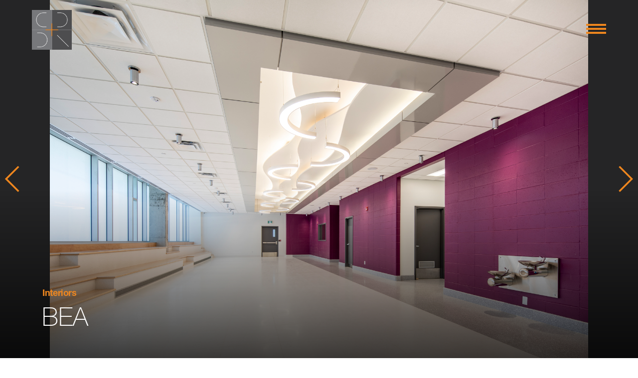

--- FILE ---
content_type: text/html; charset=utf-8
request_url: https://www.stendelreich.com/en/projects/bea
body_size: 4798
content:
<!DOCTYPE html><html lang="en"><head><meta http-equiv="Content-Type" content="text/html; charset=utf-8" />
<link rel="shortcut icon" href="https://www.stendelreich.com/sites/default/files/favicon_0.ico" type="image/vnd.microsoft.icon" />
<meta content="IE=edge,chrome=1" http-equiv="X-UA-Compatible" />
<meta name="viewport" content="width=device-width" />
<meta name="og:image" content="" />
<meta property="og:site_name" content="Stendel + Reich Architecture Inc. - Montreal and Toronto" />
<meta property="og:url" content="https://www.stendelreich.com/en/projects/bea" />
<link rel="canonical" href="/en/projects/bea" />
<link rel="shortlink" href="/en/node/560" />
<meta property="og:title" content="BEA" />
<meta property="og:description" content="BEA
&amp;amp;nbsp;
&amp;amp;nbsp;" />
<title>

BEA | Stendel + Reich Architecture Inc. - Montreal and Toronto</title><link type="text/css" rel="stylesheet" href="https://www.stendelreich.com/sites/default/files/css/css_xE-rWrJf-fncB6ztZfd2huxqgxu4WO-qwma6Xer30m4.css" media="all" />
<link type="text/css" rel="stylesheet" href="https://www.stendelreich.com/sites/default/files/css/css_hFC-VOe0wdKw2fEoLiDmBwN2H2GfvZABVolycsXSAMw.css" media="all" />
<link type="text/css" rel="stylesheet" href="https://www.stendelreich.com/sites/default/files/css/css_MnXiytJtb186Ydycnpwpw34cuUsHaKc80ey5LiQXhSY.css" media="all" />
  <link href="https://www.stendelreich.com/sites/default/themes/web/style.css?20250925" rel="stylesheet">
  <link href="https://www.stendelreich.com/sites/default/themes/web/style2025.css?20250925" rel="stylesheet">
  <link href="https://www.stendelreich.com/sites/default/themes/web/fonts.min.css" rel="stylesheet"><script src="https://maps.googleapis.com/maps/api/js?v=3.exp&amp;amp;amp;sensor=false&key=AIzaSyB30eraz5swUW-Ls-GNY-DQyLm_VeKgcBs"></script><script type="text/javascript" src="https://www.stendelreich.com/sites/default/files/js/js_zMiJiZVjem8n-7yy50luHUGdg2_ZTYFg0h2HFez8Cg8.js"></script>
<script type="text/javascript" src="https://www.stendelreich.com/sites/default/files/js/js_I8yX6RYPZb7AtMcDUA3QKDZqVkvEn35ED11_1i7vVpc.js"></script>
<script type="text/javascript">
<!--//--><![CDATA[//><!--
(function(i,s,o,g,r,a,m){i["GoogleAnalyticsObject"]=r;i[r]=i[r]||function(){(i[r].q=i[r].q||[]).push(arguments)},i[r].l=1*new Date();a=s.createElement(o),m=s.getElementsByTagName(o)[0];a.async=1;a.src=g;m.parentNode.insertBefore(a,m)})(window,document,"script","//www.google-analytics.com/analytics.js","ga");ga("create", "UA-72175000-1", {"cookieDomain":"auto"});ga("set", "anonymizeIp", true);ga("send", "pageview");
//--><!]]>
</script>
<script type="text/javascript">
<!--//--><![CDATA[//><!--
jQuery.extend(Drupal.settings, {"basePath":"\/","pathPrefix":"en\/","ajaxPageState":{"theme":"web","theme_token":"voH8JYcHQYH1_du5JxDxcr-h-h7vqKAvXW06hmTdBlY","js":{"sites\/all\/modules\/jquery_update\/replace\/jquery\/1.7\/jquery.min.js":1,"misc\/jquery.once.js":1,"misc\/drupal.js":1,"sites\/all\/modules\/google_analytics\/googleanalytics.js":1,"0":1},"css":{"modules\/system\/system.base.css":1,"modules\/system\/system.menus.css":1,"modules\/system\/system.messages.css":1,"modules\/system\/system.theme.css":1,"sites\/all\/modules\/date\/date_api\/date.css":1,"modules\/field\/theme\/field.css":1,"modules\/node\/node.css":1,"modules\/user\/user.css":1,"sites\/all\/modules\/views\/css\/views.css":1,"sites\/all\/modules\/ctools\/css\/ctools.css":1}},"googleanalytics":{"trackOutbound":1,"trackMailto":1,"trackDownload":1,"trackDownloadExtensions":"7z|aac|arc|arj|asf|asx|avi|bin|csv|doc(x|m)?|dot(x|m)?|exe|flv|gif|gz|gzip|hqx|jar|jpe?g|js|mp(2|3|4|e?g)|mov(ie)?|msi|msp|pdf|phps|png|ppt(x|m)?|pot(x|m)?|pps(x|m)?|ppam|sld(x|m)?|thmx|qtm?|ra(m|r)?|sea|sit|tar|tgz|torrent|txt|wav|wma|wmv|wpd|xls(x|m|b)?|xlt(x|m)|xlam|xml|z|zip"}});
//--><!]]>
</script>
  <script id="cookieyes" type="text/javascript" src="https://cdn-cookieyes.com/client_data/e7838f29492c380b115230f9/script.js"></script>
</head><body class="node-alias-projects/bea project"><header><div class="header-left"><div class="logo"><a id="logo" href="/en/" style="background-image: url('https://www.stendelreich.com/sites/default/files/stendel-reich-logo.png')" title="Stendel + Reich Architecture" class="turbolink"></a></div></div><div class="header-right"><div class="menu-btn"><div class="line"></div><div class="line"></div><div class="line"></div></div></div></header><section id="content"><div id="project-content" class="fade-in"><div class="project-header"><div class="swiper-container gallery-top"><div class="swiper-wrapper"><div style="background-image: url('https://www.stendelreich.com/sites/default/files/Beth_int_alexstjean_1.jpg')" class="swiper-slide"></div><div style="background-image: url('https://www.stendelreich.com/sites/default/files/Beth_int_alexstjean_3.jpg')" class="swiper-slide"></div><div style="background-image: url('https://www.stendelreich.com/sites/default/files/Beth_int_alexstjean_2.jpg')" class="swiper-slide"></div><div style="background-image: url('https://www.stendelreich.com/sites/default/files/Beth_int_alexstjean_4.jpg')" class="swiper-slide"></div><div style="background-image: url('https://www.stendelreich.com/sites/default/files/Beth_int_alexstjean_5_0.jpg')" class="swiper-slide"></div><div style="background-image: url('https://www.stendelreich.com/sites/default/files/Beth_int_alexstjean_6.jpg')" class="swiper-slide"></div><div style="background-image: url('https://www.stendelreich.com/sites/default/files/Beth_int_alexstjean_7.jpg')" class="swiper-slide"></div><div style="background-image: url('https://www.stendelreich.com/sites/default/files/Beth_int_alexstjean_10.jpg')" class="swiper-slide"></div><div style="background-image: url('https://www.stendelreich.com/sites/default/files/Beth_int_alexstjean_11.jpg')" class="swiper-slide"></div><div style="background-image: url('https://www.stendelreich.com/sites/default/files/Beth_int_alexstjean_18.jpg')" class="swiper-slide"></div><div style="background-image: url('https://www.stendelreich.com/sites/default/files/Beth_int_alexstjean_17.jpg')" class="swiper-slide"></div><div style="background-image: url('https://www.stendelreich.com/sites/default/files/Beth_int_alexstjean_19.jpg')" class="swiper-slide"></div><div style="background-image: url('https://www.stendelreich.com/sites/default/files/Beth_int_alexstjean_20.jpg')" class="swiper-slide"></div><div style="background-image: url('https://www.stendelreich.com/sites/default/files/Beth_int_alexstjean_12.jpg')" class="swiper-slide"></div><div style="background-image: url('https://www.stendelreich.com/sites/default/files/Beth_int_alexstjean_21.jpg')" class="swiper-slide"></div><div style="background-image: url('https://www.stendelreich.com/sites/default/files/Beth_int_alexstjean_16.jpg')" class="swiper-slide"></div></div></div><div class="swiper-container gallery-thumbs"><div class="swiper-wrapper"><div class="swiper-slide"><div style="background-image: url('https://www.stendelreich.com/sites/default/files/styles/sr_small/public/Beth_int_alexstjean_1.jpg?itok=n3Vzgqvv')" class="inner"><div style="background-image: url('https://www.stendelreich.com/sites/default/files/styles/sr_dramatic_small/public/Beth_int_alexstjean_1.jpg?itok=LfTwYPFt')" class="active"></div></div></div><div class="swiper-slide"><div style="background-image: url('https://www.stendelreich.com/sites/default/files/styles/sr_small/public/Beth_int_alexstjean_3.jpg?itok=sr9mKwqm')" class="inner"><div style="background-image: url('https://www.stendelreich.com/sites/default/files/styles/sr_dramatic_small/public/Beth_int_alexstjean_3.jpg?itok=tzBfg63_')" class="active"></div></div></div><div class="swiper-slide"><div style="background-image: url('https://www.stendelreich.com/sites/default/files/styles/sr_small/public/Beth_int_alexstjean_2.jpg?itok=rHLDKHqq')" class="inner"><div style="background-image: url('https://www.stendelreich.com/sites/default/files/styles/sr_dramatic_small/public/Beth_int_alexstjean_2.jpg?itok=LhNG9jQn')" class="active"></div></div></div><div class="swiper-slide"><div style="background-image: url('https://www.stendelreich.com/sites/default/files/styles/sr_small/public/Beth_int_alexstjean_4.jpg?itok=oi5nbey3')" class="inner"><div style="background-image: url('https://www.stendelreich.com/sites/default/files/styles/sr_dramatic_small/public/Beth_int_alexstjean_4.jpg?itok=4yxE9pUy')" class="active"></div></div></div><div class="swiper-slide"><div style="background-image: url('https://www.stendelreich.com/sites/default/files/styles/sr_small/public/Beth_int_alexstjean_5_0.jpg?itok=nkaVcZCm')" class="inner"><div style="background-image: url('https://www.stendelreich.com/sites/default/files/styles/sr_dramatic_small/public/Beth_int_alexstjean_5_0.jpg?itok=inGl1mHE')" class="active"></div></div></div><div class="swiper-slide"><div style="background-image: url('https://www.stendelreich.com/sites/default/files/styles/sr_small/public/Beth_int_alexstjean_6.jpg?itok=S7v-MGhz')" class="inner"><div style="background-image: url('https://www.stendelreich.com/sites/default/files/styles/sr_dramatic_small/public/Beth_int_alexstjean_6.jpg?itok=h504hPC5')" class="active"></div></div></div><div class="swiper-slide"><div style="background-image: url('https://www.stendelreich.com/sites/default/files/styles/sr_small/public/Beth_int_alexstjean_7.jpg?itok=3ZNyHpNh')" class="inner"><div style="background-image: url('https://www.stendelreich.com/sites/default/files/styles/sr_dramatic_small/public/Beth_int_alexstjean_7.jpg?itok=MRX3mB07')" class="active"></div></div></div><div class="swiper-slide"><div style="background-image: url('https://www.stendelreich.com/sites/default/files/styles/sr_small/public/Beth_int_alexstjean_10.jpg?itok=1JjwE1JT')" class="inner"><div style="background-image: url('https://www.stendelreich.com/sites/default/files/styles/sr_dramatic_small/public/Beth_int_alexstjean_10.jpg?itok=QlfSnVX8')" class="active"></div></div></div><div class="swiper-slide"><div style="background-image: url('https://www.stendelreich.com/sites/default/files/styles/sr_small/public/Beth_int_alexstjean_11.jpg?itok=-Wg-yUlG')" class="inner"><div style="background-image: url('https://www.stendelreich.com/sites/default/files/styles/sr_dramatic_small/public/Beth_int_alexstjean_11.jpg?itok=cbhyD9yB')" class="active"></div></div></div><div class="swiper-slide"><div style="background-image: url('https://www.stendelreich.com/sites/default/files/styles/sr_small/public/Beth_int_alexstjean_18.jpg?itok=X8TvW_sT')" class="inner"><div style="background-image: url('https://www.stendelreich.com/sites/default/files/styles/sr_dramatic_small/public/Beth_int_alexstjean_18.jpg?itok=9vvOZudP')" class="active"></div></div></div><div class="swiper-slide"><div style="background-image: url('https://www.stendelreich.com/sites/default/files/styles/sr_small/public/Beth_int_alexstjean_17.jpg?itok=qAgCaDRC')" class="inner"><div style="background-image: url('https://www.stendelreich.com/sites/default/files/styles/sr_dramatic_small/public/Beth_int_alexstjean_17.jpg?itok=_HHZ-_20')" class="active"></div></div></div><div class="swiper-slide"><div style="background-image: url('https://www.stendelreich.com/sites/default/files/styles/sr_small/public/Beth_int_alexstjean_19.jpg?itok=Q1qKM9Ut')" class="inner"><div style="background-image: url('https://www.stendelreich.com/sites/default/files/styles/sr_dramatic_small/public/Beth_int_alexstjean_19.jpg?itok=BYKxpzwD')" class="active"></div></div></div><div class="swiper-slide"><div style="background-image: url('https://www.stendelreich.com/sites/default/files/styles/sr_small/public/Beth_int_alexstjean_20.jpg?itok=3IZs37Zu')" class="inner"><div style="background-image: url('https://www.stendelreich.com/sites/default/files/styles/sr_dramatic_small/public/Beth_int_alexstjean_20.jpg?itok=DTcw43WS')" class="active"></div></div></div><div class="swiper-slide"><div style="background-image: url('https://www.stendelreich.com/sites/default/files/styles/sr_small/public/Beth_int_alexstjean_12.jpg?itok=65yhB9Qh')" class="inner"><div style="background-image: url('https://www.stendelreich.com/sites/default/files/styles/sr_dramatic_small/public/Beth_int_alexstjean_12.jpg?itok=KvFFU9ys')" class="active"></div></div></div><div class="swiper-slide"><div style="background-image: url('https://www.stendelreich.com/sites/default/files/styles/sr_small/public/Beth_int_alexstjean_21.jpg?itok=RYg-idv8')" class="inner"><div style="background-image: url('https://www.stendelreich.com/sites/default/files/styles/sr_dramatic_small/public/Beth_int_alexstjean_21.jpg?itok=K7RqaDAG')" class="active"></div></div></div><div class="swiper-slide"><div style="background-image: url('https://www.stendelreich.com/sites/default/files/styles/sr_small/public/Beth_int_alexstjean_16.jpg?itok=4oVXANB-')" class="inner"><div style="background-image: url('https://www.stendelreich.com/sites/default/files/styles/sr_dramatic_small/public/Beth_int_alexstjean_16.jpg?itok=XuE1M7ow')" class="active"></div></div></div></div></div><div class="scrim"><div class="title-wrapper"><a href="https://www.stendelreich.com/en/project-category/interiors" class="type">Interiors</a><div class="title">BEA </div></div></div><div class="swiper-button-next swiper-button-orange swiper-button-big"></div><div class="swiper-button-prev swiper-button-orange swiper-button-big"></div><div class="gridlines"><div class="gridline gridline-line5"></div><div class="gridline gridline-line50"></div><div class="gridline gridline-line95"></div></div></div><div class="wrapper"><div class="project-info-wrapper noStats "><div class="wysiwyg"><div class="subhead">Project Brief</div><h2>BEA</h2>
<p>&nbsp;</p>
<p>&nbsp;</p></div><div class="stats"><div class="subhead">Building Data</div></div><div class="gridlines"><div class="gridline gridline-line5"></div><div class="gridline gridline-line50"></div><div class="gridline gridline-line95"></div></div></div><div class="in-section-navigation"><div class="siblings-interface"><div class="page-header"><a href="/projects" class="backToProjects"><h2 class="larger">Projects</h2></a><h2 class="larger"><span class="slash">&nbsp;/&nbsp;</span>Office</h2><h1>Interiors</h1><div class="siblings"><a href="https://www.stendelreich.com/en/project-category/office-buildings" class="sibling"><h2>Office Buildings</h2></a></div></div><a href="https://www.stendelreich.com/en/projects/franklin-empire-0" class="project-teaser animate-in turbolink">
        <div class="bg-wrapper sr-thumb-effect">
          <img
              src="https://www.stendelreich.com/sites/default/files/styles/sr_small/public/10_0.PNG?itok=E4QxLEBC"
              srcset="
                https://www.stendelreich.com/sites/default/files/styles/sr_small/public/10_0.PNG?itok=E4QxLEBC 400w,
                https://www.stendelreich.com/sites/default/files/styles/sr_small_800p/public/10_0.PNG?itok=t8Xdv6uv 800w,
                https://www.stendelreich.com/sites/default/files/styles/sr_small_1200p/public/10_0.PNG?itok=z_uCLTQb 1200w"
              sizes="33vw"
          />
        </div>

</a><a href="https://www.stendelreich.com/en/projects/confidential-client-0" class="project-teaser animate-in turbolink">
        <div class="bg-wrapper sr-thumb-effect">
          <img
              src="https://www.stendelreich.com/sites/default/files/styles/sr_small/public/1_0.PNG?itok=ay-W9FWs"
              srcset="
                https://www.stendelreich.com/sites/default/files/styles/sr_small/public/1_0.PNG?itok=ay-W9FWs 400w,
                https://www.stendelreich.com/sites/default/files/styles/sr_small_800p/public/1_0.PNG?itok=8dIILVoV 800w,
                https://www.stendelreich.com/sites/default/files/styles/sr_small_1200p/public/1_0.PNG?itok=GvV30XN4 1200w"
              sizes="33vw"
          />
        </div>

</a><a href="https://www.stendelreich.com/en/projects/cisss" class="project-teaser animate-in turbolink">
        <div class="bg-wrapper sr-thumb-effect">
          <img
              src="https://www.stendelreich.com/sites/default/files/styles/sr_small/public/01-Mur%20entr%C3%A9e%20copy.jpg?itok=BxDbK_I7"
              srcset="
                https://www.stendelreich.com/sites/default/files/styles/sr_small/public/01-Mur%20entr%C3%A9e%20copy.jpg?itok=BxDbK_I7 400w,
                https://www.stendelreich.com/sites/default/files/styles/sr_small_800p/public/01-Mur%20entr%C3%A9e%20copy.jpg?itok=fLgTZHoe 800w,
                https://www.stendelreich.com/sites/default/files/styles/sr_small_1200p/public/01-Mur%20entr%C3%A9e%20copy.jpg?itok=_YMI1kdM 1200w"
              sizes="33vw"
          />
        </div>

</a><a href="https://www.stendelreich.com/en/projects/yaldei-therapie-early-intervention-center" class="project-teaser animate-in turbolink">
        <div class="bg-wrapper sr-thumb-effect">
          <img
              src="https://www.stendelreich.com/sites/default/files/styles/sr_small/public/Ramp-01%20copy.jpg?itok=OVY5J-0K"
              srcset="
                https://www.stendelreich.com/sites/default/files/styles/sr_small/public/Ramp-01%20copy.jpg?itok=OVY5J-0K 400w,
                https://www.stendelreich.com/sites/default/files/styles/sr_small_800p/public/Ramp-01%20copy.jpg?itok=fCNkjSQW 800w,
                https://www.stendelreich.com/sites/default/files/styles/sr_small_1200p/public/Ramp-01%20copy.jpg?itok=SYaOrC9u 1200w"
              sizes="33vw"
          />
        </div>

</a><a href="https://www.stendelreich.com/en/projects/yaldei-therapy-early-intervention-center-second-floor-renovation" class="project-teaser animate-in turbolink">
        <div class="bg-wrapper sr-thumb-effect">
          <img
              src="https://www.stendelreich.com/sites/default/files/styles/sr_small/public/image4%20copy.JPG?itok=UihPT5tu"
              srcset="
                https://www.stendelreich.com/sites/default/files/styles/sr_small/public/image4%20copy.JPG?itok=UihPT5tu 400w,
                https://www.stendelreich.com/sites/default/files/styles/sr_small_800p/public/image4%20copy.JPG?itok=9C40XJia 800w,
                https://www.stendelreich.com/sites/default/files/styles/sr_small_1200p/public/image4%20copy.JPG?itok=_ToIfZxK 1200w"
              sizes="33vw"
          />
        </div>

</a><a href="https://www.stendelreich.com/en/projects/provigo-st-croix" class="project-teaser animate-in turbolink">
        <div class="bg-wrapper sr-thumb-effect">
          <img
              src="https://www.stendelreich.com/sites/default/files/styles/sr_small/public/IMG_0030.jpg?itok=Ozk7q8re"
              srcset="
                https://www.stendelreich.com/sites/default/files/styles/sr_small/public/IMG_0030.jpg?itok=Ozk7q8re 400w,
                https://www.stendelreich.com/sites/default/files/styles/sr_small_800p/public/IMG_0030.jpg?itok=8LkU1UPV 800w,
                https://www.stendelreich.com/sites/default/files/styles/sr_small_1200p/public/IMG_0030.jpg?itok=a88xFEvV 1200w"
              sizes="33vw"
          />
        </div>

</a><a href="https://www.stendelreich.com/en/projects/clinic-place-viau" class="project-teaser animate-in turbolink">
        <div class="bg-wrapper sr-thumb-effect">
          <img
              src="https://www.stendelreich.com/sites/default/files/styles/sr_small/public/20191101_100012.jpg?itok=i_q5a5Rd"
              srcset="
                https://www.stendelreich.com/sites/default/files/styles/sr_small/public/20191101_100012.jpg?itok=i_q5a5Rd 400w,
                https://www.stendelreich.com/sites/default/files/styles/sr_small_800p/public/20191101_100012.jpg?itok=d2dktY3s 800w,
                https://www.stendelreich.com/sites/default/files/styles/sr_small_1200p/public/20191101_100012.jpg?itok=hMIGeIf6 1200w"
              sizes="33vw"
          />
        </div>

</a><a href="https://www.stendelreich.com/en/projects/parh" class="project-teaser animate-in turbolink">
        <div class="bg-wrapper sr-thumb-effect">
          <img
              src="https://www.stendelreich.com/sites/default/files/styles/sr_small/public/image5_5.jpg?itok=agasLVcI"
              srcset="
                https://www.stendelreich.com/sites/default/files/styles/sr_small/public/image5_5.jpg?itok=agasLVcI 400w,
                https://www.stendelreich.com/sites/default/files/styles/sr_small_800p/public/image5_5.jpg?itok=HbolFAAt 800w,
                https://www.stendelreich.com/sites/default/files/styles/sr_small_1200p/public/image5_5.jpg?itok=AAQWZpNC 1200w"
              sizes="33vw"
          />
        </div>

</a><a href="https://www.stendelreich.com/en/projects/dhl-bureau" class="project-teaser animate-in turbolink">
        <div class="bg-wrapper sr-thumb-effect">
          <img
              src="https://www.stendelreich.com/sites/default/files/styles/sr_small/public/IMG_0140%20copy.jpg?itok=IVcikLuS"
              srcset="
                https://www.stendelreich.com/sites/default/files/styles/sr_small/public/IMG_0140%20copy.jpg?itok=IVcikLuS 400w,
                https://www.stendelreich.com/sites/default/files/styles/sr_small_800p/public/IMG_0140%20copy.jpg?itok=asJ9ZJKA 800w,
                https://www.stendelreich.com/sites/default/files/styles/sr_small_1200p/public/IMG_0140%20copy.jpg?itok=ecDFtJDn 1200w"
              sizes="33vw"
          />
        </div>

</a><a href="https://www.stendelreich.com/en/projects/7101-ave-du-parc-0" class="project-teaser animate-in turbolink">
        <div class="bg-wrapper sr-thumb-effect">
          <img
              src="https://www.stendelreich.com/sites/default/files/styles/sr_small/public/L1001395.JPG?itok=LfaZCVxi"
              srcset="
                https://www.stendelreich.com/sites/default/files/styles/sr_small/public/L1001395.JPG?itok=LfaZCVxi 400w,
                https://www.stendelreich.com/sites/default/files/styles/sr_small_800p/public/L1001395.JPG?itok=iGrPsl8f 800w,
                https://www.stendelreich.com/sites/default/files/styles/sr_small_1200p/public/L1001395.JPG?itok=k0bSkUzh 1200w"
              sizes="33vw"
          />
        </div>

</a><a href="https://www.stendelreich.com/en/projects/tyfoon-1" class="project-teaser animate-in turbolink">
        <div class="bg-wrapper sr-thumb-effect">
          <img
              src="https://www.stendelreich.com/sites/default/files/styles/sr_small/public/L1001476_1.JPG?itok=dtxTdI0D"
              srcset="
                https://www.stendelreich.com/sites/default/files/styles/sr_small/public/L1001476_1.JPG?itok=dtxTdI0D 400w,
                https://www.stendelreich.com/sites/default/files/styles/sr_small_800p/public/L1001476_1.JPG?itok=SfCx1NjF 800w,
                https://www.stendelreich.com/sites/default/files/styles/sr_small_1200p/public/L1001476_1.JPG?itok=G6eJJtWk 1200w"
              sizes="33vw"
          />
        </div>

</a><a href="https://www.stendelreich.com/en/projects/clinique-ant-aging" class="project-teaser animate-in turbolink">
        <div class="bg-wrapper sr-thumb-effect">
          <img
              src="https://www.stendelreich.com/sites/default/files/styles/sr_small/public/Clin%20B_0.jpg?itok=HFV9plkI"
              srcset="
                https://www.stendelreich.com/sites/default/files/styles/sr_small/public/Clin%20B_0.jpg?itok=HFV9plkI 400w,
                https://www.stendelreich.com/sites/default/files/styles/sr_small_800p/public/Clin%20B_0.jpg?itok=q4DxIrBS 800w,
                https://www.stendelreich.com/sites/default/files/styles/sr_small_1200p/public/Clin%20B_0.jpg?itok=-r8JVtXN 1200w"
              sizes="33vw"
          />
        </div>

</a><a href="https://www.stendelreich.com/en/projects/hewlett-packard" class="project-teaser animate-in turbolink">
        <div class="bg-wrapper sr-thumb-effect">
          <img
              src="https://www.stendelreich.com/sites/default/files/styles/sr_small/public/DSCN0018.JPG?itok=Gh0-jSpu"
              srcset="
                https://www.stendelreich.com/sites/default/files/styles/sr_small/public/DSCN0018.JPG?itok=Gh0-jSpu 400w,
                https://www.stendelreich.com/sites/default/files/styles/sr_small_800p/public/DSCN0018.JPG?itok=qi78sx0k 800w,
                https://www.stendelreich.com/sites/default/files/styles/sr_small_1200p/public/DSCN0018.JPG?itok=Qdfj_h1q 1200w"
              sizes="33vw"
          />
        </div>

</a><a href="https://www.stendelreich.com/en/projects/paccar" class="project-teaser animate-in turbolink">
        <div class="bg-wrapper sr-thumb-effect">
          <img
              src="https://www.stendelreich.com/sites/default/files/styles/sr_small/public/entr%C3%A9e2_0.jpg?itok=xwBc04eA"
              srcset="
                https://www.stendelreich.com/sites/default/files/styles/sr_small/public/entr%C3%A9e2_0.jpg?itok=xwBc04eA 400w,
                https://www.stendelreich.com/sites/default/files/styles/sr_small_800p/public/entr%C3%A9e2_0.jpg?itok=0UnMhJLi 800w,
                https://www.stendelreich.com/sites/default/files/styles/sr_small_1200p/public/entr%C3%A9e2_0.jpg?itok=uflvFbVb 1200w"
              sizes="33vw"
          />
        </div>

</a><a href="https://www.stendelreich.com/en/projects/digital-equipment" class="project-teaser animate-in turbolink">
        <div class="bg-wrapper sr-thumb-effect">
          <img
              src="https://www.stendelreich.com/sites/default/files/styles/sr_small/public/Digital%20conference.jpg?itok=rG209nEs"
              srcset="
                https://www.stendelreich.com/sites/default/files/styles/sr_small/public/Digital%20conference.jpg?itok=rG209nEs 400w,
                https://www.stendelreich.com/sites/default/files/styles/sr_small_800p/public/Digital%20conference.jpg?itok=4kuqnIKA 800w,
                https://www.stendelreich.com/sites/default/files/styles/sr_small_1200p/public/Digital%20conference.jpg?itok=IMFtT7xU 1200w"
              sizes="33vw"
          />
        </div>

</a><a href="https://www.stendelreich.com/en/projects/clone-le-centre-de-soins-et-santé-de-montréal" class="project-teaser animate-in turbolink">
        <div class="bg-wrapper sr-thumb-effect">
          <img
              src="https://www.stendelreich.com/sites/default/files/styles/sr_small/public/image6_0.jpg?itok=0h-I-LhL"
              srcset="
                https://www.stendelreich.com/sites/default/files/styles/sr_small/public/image6_0.jpg?itok=0h-I-LhL 400w,
                https://www.stendelreich.com/sites/default/files/styles/sr_small_800p/public/image6_0.jpg?itok=WOWk92QC 800w,
                https://www.stendelreich.com/sites/default/files/styles/sr_small_1200p/public/image6_0.jpg?itok=rvUXWoax 1200w"
              sizes="33vw"
          />
        </div>

</a><a href="https://www.stendelreich.com/en/projects/le-forum-pepsi" class="project-teaser animate-in turbolink">
        <div class="bg-wrapper sr-thumb-effect">
          <img
              src="https://www.stendelreich.com/sites/default/files/styles/sr_small/public/View%20to%20Atwater%20Entrance.jpg?itok=-wuNsnBN"
              srcset="
                https://www.stendelreich.com/sites/default/files/styles/sr_small/public/View%20to%20Atwater%20Entrance.jpg?itok=-wuNsnBN 400w,
                https://www.stendelreich.com/sites/default/files/styles/sr_small_800p/public/View%20to%20Atwater%20Entrance.jpg?itok=h0EAJTUt 800w,
                https://www.stendelreich.com/sites/default/files/styles/sr_small_1200p/public/View%20to%20Atwater%20Entrance.jpg?itok=vewoxodk 1200w"
              sizes="33vw"
          />
        </div>

</a></div><div class="projects-interface animate-in"><div class="title">Projects</div><div class="top-level"><h1>Industrial</h1><div class="child-level-wrapper"><div class="child-level"><a href="https://www.stendelreich.com/en/project-category/distribution-centers" class="lineout"><h2>Distribution Centers</h2></a></div><div class="child-level"><a href="https://www.stendelreich.com/en/project-category/plants-pharma-hi-tech" class="lineout"><h2>Plants / Pharma / Hi-tech</h2></a></div><div class="child-level"><a href="https://www.stendelreich.com/en/project-category/food-processing" class="lineout"><h2>Food Processing</h2></a></div><div class="child-level"><a href="https://www.stendelreich.com/en/project-category/data-centers" class="lineout"><h2>Data Centers</h2></a></div></div></div><div class="top-level"><h1>Office</h1><div class="child-level-wrapper"><div class="child-level"><a href="https://www.stendelreich.com/en/project-category/office-buildings" class="lineout"><h2>Office Buildings</h2></a></div><div class="child-level"><a href="https://www.stendelreich.com/en/project-category/interiors" class="lineout"><h2>Interiors</h2></a></div></div></div><div class="top-level"><h1>Commercial</h1><div class="child-level-wrapper"><div class="child-level"><a href="https://www.stendelreich.com/en/project-category/shopping-centres" class="lineout"><h2>Shopping Centres</h2></a></div><div class="child-level"><a href="https://www.stendelreich.com/en/project-category/retail-stores" class="lineout"><h2>Retail Stores</h2></a></div><div class="child-level"><a href="https://www.stendelreich.com/en/project-category/automobile-dealerships" class="lineout"><h2>Automobile Dealerships</h2></a></div></div></div><div class="top-level"><h1>Institutional</h1><div class="child-level-wrapper"><div class="child-level"><a href="https://www.stendelreich.com/en/project-category/public-buildings" class="lineout"><h2>Public Buildings</h2></a></div><div class="child-level"><a href="https://www.stendelreich.com/en/project-category/residences" class="lineout"><h2>Residences</h2></a></div></div></div><div class="top-level"><h1>Residential</h1><div class="child-level-wrapper"><div class="child-level"><a href="https://www.stendelreich.com/en/project-category/condominiums" class="lineout"><h2>Condominiums</h2></a></div><div class="child-level"><a href="https://www.stendelreich.com/en/project-category/seniors-residences" class="lineout"><h2>Seniors Residences</h2></a></div></div></div></div><div class="gridlines"><div class="gridline gridline-line5"></div><div class="gridline gridline-line95"></div></div></div></div><div class="cta-wrapper"><div class="cta"><div class="cta-block cta-contact"><a href="https://www.stendelreich.com/en/contact" class="heading"><h2>Contact</h2></a><div class="tel">(514) 499-0909</div><a href="mailto:info@stendelreich.com" class="email">info@stendelreich.com</a><a href="https://www.stendelreich.com/en/contact#location-0" class="title">Montreal</a><div class="subtitle">Head Office</div><div class="address address_1">3435 Rue Stanley</div><div class="address address_2">Montréal, QC H3A 1S2</div></div><div class="cta-block cta-news"><a href="https://www.stendelreich.com/en/news" class="heading"><h2>News</h2></a></div><div class="cta-block cta-about"><a href="https://www.stendelreich.com/en/about" class="heading"><h2>About Us</h2></a><div class="description">SRA Inc.</div><a href="https://www.stendelreich.com/en/about" class="learn-more">Learn more</a></div><div class="cta-bottom"><div class="language-toggle-wrapper"><a href="/fr/projects/bea" class="languageToggleBtn">fr</a></div><div class="attrib-legal"> <span class="designed-by">Designed by&nbsp;<a href="http://ubriety.com">Ubriety</a></span><span class="copyright">Copyright&nbsp;&copy;2026&nbsp;<span class="sr-name">Stendel&nbsp;</span><span class="sr-plus">+&nbsp;</span><span class="sr-name">Reich&nbsp;Architecture</span></span></div></div></div></div></div><script>window.pageData = null</script><script>(function() {
  var ref;

  window.pageData = window.pageData || {};

  window.pageData.baseUrl = window.pageData.baseUrl || 'https://www.stendelreich.com';

  window.pageData.language = window.pageData.language || 'en';

  window.pageData.path = window.pageData.path || 'projects/bea';

  window.pageData.type = window.pageData.type || 'project';

  if ((ref = window.main) != null) {
    ref.go();
  }

}).call(this);
</script>
</section><div id="overlay"><div id="overlay-menu"><div id="overlayBG"></div><div id="overlay-content"><div class="valign"></div><ul><li class="overlay-in"> <a href="https://www.stendelreich.com/en/about" class="turbolink">About Us</a></li><li class="overlay-in"> <a href="https://www.stendelreich.com/en/projects" class="turbolink">Projects</a></li><li class="overlay-in"> <a href="https://www.stendelreich.com/en/contact" class="turbolink">Contact</a></li></ul></div></div></div><script src="https://www.stendelreich.com/sites/default/modernizr-custom.js"></script><script src="https://www.stendelreich.com/sites/default/themes/web/main.js?1499166219"></script></body></html>


--- FILE ---
content_type: text/css
request_url: https://www.stendelreich.com/sites/default/themes/web/style.css?20250925
body_size: 10195
content:
@import url(../../bower_components/nprogress/nprogress.css);
@import url(../../bower_components/fullpage.js/jquery.fullPage.css);
@import url(../../bower_components/Swiper/dist/css/swiper.min.css);
html, body, div, span, applet, object, iframe,
h1, h2, h3, h4, h5, h6, p, blockquote, pre,
a, abbr, acronym, address, big, cite, code,
del, dfn, em, img, ins, kbd, q, s, samp,
small, strike, strong, sub, sup, tt, var,
b, u, i, center,
dl, dt, dd, ol, ul, li,
fieldset, form, label, legend,
table, caption, tbody, tfoot, thead, tr, th, td,
article, aside, canvas, details, embed,
figure, figcaption, footer, header, hgroup,
menu, nav, output, ruby, section, summary,
time, mark, audio, video {
  margin: 0;
  padding: 0;
  border: 0;
  font-size: 100%;
  font: inherit;
  vertical-align: baseline; }

article, aside, details, figcaption, figure,
footer, header, hgroup, menu, nav, section {
  display: block; }

body {
  line-height: 1; }

ol, ul {
  list-style: none; }

blockquote, q {
  quotes: none; }

blockquote:before, blockquote:after,
q:before, q:after {
  content: '';
  content: none; }

table {
  border-collapse: collapse;
  border-spacing: 0; }

* {
  box-sizing: border-box; }

svg {
  position: absolute;
  z-index: -1; }

.no-select {
  -webkit-touch-callout: none;
  -webkit-user-select: none;
  -khtml-user-select: none;
  -moz-user-select: none;
  -ms-user-select: none;
  user-select: none; }

.no-transition {
  -webkit-transition: none !important;
  -moz-transition: none !important;
  -o-transition: none !important;
  -ms-transition: none !important;
  transition: none !important; }

input[type=submit],
button {
  padding: 15px 20px;
  color: #ffffff;
  background: #ee861e;
  font-family: "MaxBold";
  font-size: 10px;
  text-transform: uppercase;
  letter-spacing: 0.1em;
  cursor: pointer;
  outline: none;
  border: none;
  -moz-border-radius: 30px;
  -webkit-border-radius: 30px;
  border-radius: 30px;
  -moz-transition: all 0.2s;
  -o-transition: all 0.2s;
  -webkit-transition: all 0.2s;
  transition: all 0.2s; }
  input[type=submit].reversed,
  button.reversed {
    background: #ffffff;
    color: #ee861e; }
  html:not(.mobile) input[type=submit]:hover, html:not(.mobile)
  button:hover {
    background: #ca6d0f; }
    html:not(.mobile) input[type=submit]:hover.reversed, html:not(.mobile)
    button:hover.reversed {
      background: rgba(255, 255, 255, 0.9); }
  input[type=submit].disabled,
  button.disabled {
    pointer-events: none;
    background: rgba(238, 134, 30, 0.5);
    color: rgba(255, 255, 255, 0.25); }
    input[type=submit].disabled.reversed,
    button.disabled.reversed {
      background: rgba(255, 255, 255, 0.5);
      color: rgba(238, 134, 30, 0.25); }

body {
  font-family: "HelveticaSR", sans-serif;
  font-size: 14px; }

strong {
  font-family: "HelveticaSR", sans-serif;
  font-weight: 600; }

.mceContentBody h1, .wysiwyg h1 {
  font-weight: 600;
  font-size: 30px;
  color: #000000;
  line-height: 1.1;
  margin-bottom: 0.25em; }
.mceContentBody h2, .wysiwyg h2 {
  font-weight: 600;
  font-size: 24px;
  color: rgba(0, 0, 0, 0.5);
  line-height: 1.2;
  margin-bottom: 0.25em; }
.mceContentBody h3, .wysiwyg h3 {
  font-weight: 600;
  font-size: 18px;
  color: rgba(0, 0, 0, 0.5);
  margin-bottom: 0.25em; }
.mceContentBody p, .wysiwyg p {
  line-height: 1.5;
  margin-bottom: 25px;
  color: #666666;
  font-size: 16px; }
  .mceContentBody p:last-child, .wysiwyg p:last-child {
    margin-bottom: 0; }
.mceContentBody ul, .wysiwyg ul {
  margin-bottom: 20px;
  color: #666666;
  font-size: 16px; }
.mceContentBody a, .wysiwyg a {
  color: #ee861e;
  text-decoration: none;
  cursor: pointer;
  -moz-transition: all 0.2s;
  -o-transition: all 0.2s;
  -webkit-transition: all 0.2s;
  transition: all 0.2s; }
  html:not(.mobile) .mceContentBody a:hover, html:not(.mobile) .wysiwyg a:hover {
    color: #b2600d; }
.mceContentBody .small, .wysiwyg .small {
  font-size: 12px; }
.mceContentBody img, .wysiwyg img {
  max-width: 100%;
  height: auto; }

#overlay {
  position: fixed;
  top: 0;
  left: 0;
  z-index: 900;
  width: 100%;
  height: 100%;
  background: rgba(37, 37, 38, 0.9);
  opacity: 0;
  pointer-events: none;
  -moz-transition: all 0.5s;
  -o-transition: all 0.5s;
  -webkit-transition: all 0.5s;
  transition: all 0.5s;
  -moz-transform: translateZ(0) translate3d(0, 0, 0);
  -ms-transform: translateZ(0) translate3d(0, 0, 0);
  -webkit-transform: translateZ(0) translate3d(0, 0, 0);
  transform: translateZ(0) translate3d(0, 0, 0);
  will-change: opacity; }
  html.no-pointer-events #overlay {
    display: none; }
  body.has-overlay #overlay {
    opacity: 1;
    pointer-events: all;
    display: block; }
    body.has-overlay #overlay #overlayBG {
      -moz-transform: scale(1.01, 1.01);
      -ms-transform: scale(1.01, 1.01);
      -webkit-transform: scale(1.01, 1.01);
      transform: scale(1.01, 1.01);
      -moz-transition-delay: 0s;
      -o-transition-delay: 0s;
      -webkit-transition-delay: 0s;
      transition-delay: 0s; }
    body.has-overlay #overlay #overlay-content {
      visibility: visible; }
      body.has-overlay #overlay #overlay-content li {
        opacity: 1;
        -moz-transform: translateY(0);
        -ms-transform: translateY(0);
        -webkit-transform: translateY(0);
        transform: translateY(0); }
  #overlay #overlay-menu {
    position: absolute;
    top: 0;
    left: 50%;
    width: 50%;
    height: 100%;
    overflow: hidden; }
    @media (max-width: 800px) {
      #overlay #overlay-menu {
        left: 0;
        width: 100%; } }
    @media (min-width: 1601px) {
      #overlay #overlay-menu {
        left: 75%;
        width: 25%; } }
  #overlay #overlayBG {
    position: absolute;
    top: 60px;
    right: calc(10% + 20px);
    width: 2800px;
    height: 2800px;
    margin-right: -1400px;
    margin-top: -1400px;
    background: rgba(238, 134, 30, 0.9);
    -moz-border-radius: 100%;
    -webkit-border-radius: 100%;
    border-radius: 100%;
    -moz-transform: scale(0, 0);
    -ms-transform: scale(0, 0);
    -webkit-transform: scale(0, 0);
    transform: scale(0, 0);
    -moz-transition: all 0.5s cubic-bezier(0.85, 0, 0.15, 1);
    -o-transition: all 0.5s cubic-bezier(0.85, 0, 0.15, 1);
    -webkit-transition: all 0.5s cubic-bezier(0.85, 0, 0.15, 1);
    transition: all 0.5s cubic-bezier(0.85, 0, 0.15, 1);
    -moz-transition-delay: 0.5s;
    -o-transition-delay: 0.5s;
    -webkit-transition-delay: 0.5s;
    transition-delay: 0.5s; }
    @media (max-width: 800px) {
      #overlay #overlayBG {
        right: calc(5% + 20px); } }
  #overlay #overlay-content {
    visibility: hidden;
    position: absolute;
    width: 100%;
    height: 100%;
    overflow: auto;
    font-size: 1.28571rem;
    color: #ffffff;
    line-height: 1.5;
    -webkit-overflow-scrolling: touch; }
    html.no-pointer-events #overlay #overlay-content {
      background: #ee861e; }
    #overlay #overlay-content .valign {
      display: inline-block;
      vertical-align: middle;
      height: 100%; }
    #overlay #overlay-content ul {
      display: inline-block;
      vertical-align: middle;
      margin-top: 50px;
      margin-bottom: 50px;
      width: 100%;
      padding: 0 100px; }
      #overlay #overlay-content ul li {
        font-family: "HelveticaSR";
        font-weight: 200;
        font-size: 24px;
        margin-bottom: 30px;
        opacity: 0;
        -moz-transform: translateY(-10px);
        -ms-transform: translateY(-10px);
        -webkit-transform: translateY(-10px);
        transform: translateY(-10px);
        -moz-transition: all 800ms;
        -o-transition: all 800ms;
        -webkit-transition: all 800ms;
        transition: all 800ms; }
        @media (min-width: 801px) and (max-width: 2000px) {
          #overlay #overlay-content ul li {
            font-size: 36px; } }
        @media (min-width: 2001px) {
          #overlay #overlay-content ul li {
            font-size: 48px; } }
        #overlay #overlay-content ul li:last-child {
          margin-bottom: 0; }
        #overlay #overlay-content ul li a {
          color: #ffffff;
          opacity: 1; }
          html:not(.mobile) #overlay #overlay-content ul li a:hover {
            opacity: 0.75; }
            html:not(.mobile) #overlay #overlay-content ul li a:hover#overlayClose {
              color: #ee861e;
              background: #ffffff; }
        #overlay #overlay-content ul li .logo {
          display: inline-block;
          opacity: 1; }
          #overlay #overlay-content ul li .logo img {
            width: 160px;
            height: 35px; }
        #overlay #overlay-content ul li #overlayClose {
          display: inline-block;
          width: 50px;
          height: 50px;
          text-align: center;
          line-height: 50px;
          font-family: "icons";
          font-size: 30px;
          letter-spacing: normal;
          border: 1px solid #ffffff;
          -moz-border-radius: 50%;
          -webkit-border-radius: 50%;
          border-radius: 50%; }

body.has-overlay #overlay-content {
  height: 100%;
  width: 100%; }

#front-content {
  position: relative;
  width: 100%; }
  #front-content.ready #hero-wrapper {
    -moz-transform: translateY(0);
    -ms-transform: translateY(0);
    -webkit-transform: translateY(0);
    transform: translateY(0); }
    #front-content.ready #hero-wrapper .scrim .title-wrapper {
      opacity: 1;
      -moz-transform: translateY(0);
      -ms-transform: translateY(0);
      -webkit-transform: translateY(0);
      transform: translateY(0); }
      #front-content.ready #hero-wrapper .scrim .title-wrapper .title {
        -moz-transform: translateY(0);
        -ms-transform: translateY(0);
        -webkit-transform: translateY(0);
        transform: translateY(0); }
  #front-content.ready #home-content #frost-wrapper {
    -moz-transform: translateY(0);
    -ms-transform: translateY(0);
    -webkit-transform: translateY(0);
    transform: translateY(0); }
  #front-content #hero-wrapper {
    position: fixed;
    top: 0;
    left: 0;
    width: 100%;
    height: 100vh;
    background: #333333;
    will-change: transform;
    -moz-transform: translateY(50px);
    -ms-transform: translateY(50px);
    -webkit-transform: translateY(50px);
    transform: translateY(50px);
    -moz-transition: -moz-transform cubic-bezier(0.85, 0, 0.15, 1) 0.5s;
    -o-transition: -o-transform cubic-bezier(0.85, 0, 0.15, 1) 0.5s;
    -webkit-transition: -webkit-transform cubic-bezier(0.85, 0, 0.15, 1) 0.5s;
    transition: transform cubic-bezier(0.85, 0, 0.15, 1) 0.5s; }
    #front-content #hero-wrapper #hero-filter-wrapper {
      position: absolute;
      top: 0;
      left: 0;
      width: 100%;
      height: 100%;
      will-change: filter;
      -moz-transform: translateZ(0);
      -ms-transform: translateZ(0);
      -webkit-transform: translateZ(0);
      transform: translateZ(0); }
    #front-content #hero-wrapper .hero {
      display: none;
      position: absolute;
      width: 100%;
      height: 100%;
      background-size: cover;
      background-position: 50% 50%;
      background-repeat: no-repeat;
      z-index: -1;
      opacity: 0; }
      #front-content #hero-wrapper .hero.prev {
        z-index: 0;
        display: block;
        opacity: 1; }
      #front-content #hero-wrapper .hero.active {
        z-index: 1;
        display: block; }
        #front-content #hero-wrapper .hero.active.fade-in {
          opacity: 1;
          -moz-transition: opacity 1s;
          -o-transition: opacity 1s;
          -webkit-transition: opacity 1s;
          transition: opacity 1s; }
      #front-content #hero-wrapper .hero .grayscale-hero {
        position: absolute;
        width: 100%;
        height: 100%;
        background-size: cover;
        background-position: center;
        background-repeat: no-repeat;
        color-interpolation-filters: sRGB;
        will-change: opacity; }
    #front-content #hero-wrapper .scrim {
      position: absolute;
      z-index: 2;
      left: 0;
      bottom: 0;
      width: 100%;
      padding: 250px 5% 150px 5%;
      background-image: url('[data-uri]');
      background-size: 100%;
      background-image: -webkit-gradient(linear, 50% 0%, 50% 100%, color-stop(0%, rgba(0, 0, 0, 0)), color-stop(100%, #000000));
      background-image: -moz-linear-gradient(rgba(0, 0, 0, 0), #000000);
      background-image: -webkit-linear-gradient(rgba(0, 0, 0, 0), #000000);
      background-image: linear-gradient(rgba(0, 0, 0, 0), #000000); }
      #front-content #hero-wrapper .scrim .title-wrapper {
        padding: 0 50px;
        opacity: 0;
        text-align: right;
        -moz-transform: translateY(-14px);
        -ms-transform: translateY(-14px);
        -webkit-transform: translateY(-14px);
        transform: translateY(-14px);
        -webkit-transition: -webkit-transform 0.6s 0.6s, opacity 0.2s 0.6s;
        -moz-transition: -webkit-transform 0.6s 0.6s, opacity 0.2s 0.6s;
        -ms-transition: -webkit-transform 0.6s 0.6s, opacity 0.2s 0.6s;
        -o-transition: -webkit-transform 0.6s 0.6s, opacity 0.2s 0.6s;
        transition: -webkit-transform 0.6s 0.6s, opacity 0.2s 0.6s; }
        #front-content #hero-wrapper .scrim .title-wrapper.hidden {
          opacity: 0; }
        #front-content #hero-wrapper .scrim .title-wrapper .title {
          width: 300px;
          max-width: 100%;
          -moz-transform: translateY(-7px);
          -ms-transform: translateY(-7px);
          -webkit-transform: translateY(-7px);
          transform: translateY(-7px);
          -webkit-transition: -webkit-transform 0.6s 0.6s, opacity 0.2s 0.6s;
          -moz-transition: -webkit-transform 0.6s 0.6s, opacity 0.2s 0.6s;
          -ms-transition: -webkit-transform 0.6s 0.6s, opacity 0.2s 0.6s;
          -o-transition: -webkit-transform 0.6s 0.6s, opacity 0.2s 0.6s;
          transition: -webkit-transform 0.6s 0.6s, opacity 0.2s 0.6s; }
  #front-content #home-content {
    position: relative;
    top: 0;
    width: 100%;
    margin-top: calc(100vh - 100px); }
    #front-content #home-content #frost-wrapper {
      position: absolute;
      top: 0;
      left: 0;
      width: 100%;
      height: 100%;
      background: rgba(252, 252, 252, 0.8);
      -webkit-transition: -webkit-transform cubic-bezier(0.85, 0, 0.15, 1) 0.5s;
      -moz-transition: -webkit-transform cubic-bezier(0.85, 0, 0.15, 1) 0.5s;
      -ms-transition: -webkit-transform cubic-bezier(0.85, 0, 0.15, 1) 0.5s;
      -o-transition: -webkit-transform cubic-bezier(0.85, 0, 0.15, 1) 0.5s;
      transition: -webkit-transform cubic-bezier(0.85, 0, 0.15, 1) 0.5s;
      -moz-transform: translateY(100px);
      -ms-transform: translateY(100px);
      -webkit-transform: translateY(100px);
      transform: translateY(100px); }
      #front-content #home-content #frost-wrapper .hero {
        position: absolute;
        top: 0;
        left: 0;
        width: 100%;
        height: 100%;
        background-size: cover;
        background-position: 50% 50%;
        background-repeat: no-repeat;
        background-attachment: fixed;
        opacity: 0;
        -moz-transition: opacity 1s;
        -o-transition: opacity 1s;
        -webkit-transition: opacity 1s;
        transition: opacity 1s; }
        #front-content #home-content #frost-wrapper .hero.active {
          opacity: 1; }
      #front-content #home-content #frost-wrapper .white-out {
        position: absolute;
        top: 0;
        left: 0;
        width: 100%;
        height: 100%;
        background: #ffffff;
        opacity: 1;
        -moz-transition: all 0.5s;
        -o-transition: all 0.5s;
        -webkit-transition: all 0.5s;
        transition: all 0.5s; }
        #front-content #home-content #frost-wrapper .white-out.remove {
          opacity: 0; }
    #front-content #home-content .home-footer {
      position: relative;
      padding: 100px 5% 65px 5%; }
      #front-content #home-content .home-footer .projects-interface.in-view .top-level {
        opacity: 1;
        -moz-transform: translateY(0);
        -ms-transform: translateY(0);
        -webkit-transform: translateY(0);
        transform: translateY(0); }
        #front-content #home-content .home-footer .projects-interface.in-view .top-level .child-level-wrapper .child-level {
          opacity: 1;
          -moz-transform: translateY(0);
          -ms-transform: translateY(0);
          -webkit-transform: translateY(0);
          transform: translateY(0); }
      #front-content #home-content .home-footer .projects-interface .title {
        position: relative;
        font-family: "HelveticaSR";
        color: #000000;
        padding: 0 20px 40px 20px; }
        @media (max-width: 600px) {
          #front-content #home-content .home-footer .projects-interface .title {
            font-size: 36px;
            font-weight: 200; } }
        @media (min-width: 601px) and (max-width: 800px) {
          #front-content #home-content .home-footer .projects-interface .title {
            font-size: 42px;
            font-weight: 200; } }
        @media (min-width: 801px) {
          #front-content #home-content .home-footer .projects-interface .title {
            font-size: 48px;
            font-weight: 100; } }
      #front-content #home-content .home-footer .projects-interface .top-level {
        display: inline-block;
        vertical-align: top;
        padding: 0 20px;
        margin-bottom: 30px;
        opacity: 0;
        -webkit-transition: -webkit-transform 0.8s, opacity 0.8s;
        -moz-transition: -moz-transform 0.8s, opacity 0.8s;
        -ms-transition: -ms-transform 0.8s, opacity 0.8s;
        -o-transition: -o-transform 0.8s, opacity 0.8s;
        transition: transform 0.8s, opacity 0.8s;
        -moz-transform: translateY(10px);
        -ms-transform: translateY(10px);
        -webkit-transform: translateY(10px);
        transform: translateY(10px); }
        @media (max-width: 500px) {
          #front-content #home-content .home-footer .projects-interface .top-level {
            width: 100%; } }
        @media (min-width: 501px) and (max-width: 800px) {
          #front-content #home-content .home-footer .projects-interface .top-level {
            width: 50%; } }
        @media (min-width: 801px) and (max-width: 1000px) {
          #front-content #home-content .home-footer .projects-interface .top-level {
            width: 33.33333%; } }
        @media (min-width: 1001px) {
          #front-content #home-content .home-footer .projects-interface .top-level {
            width: 20%; } }
        #front-content #home-content .home-footer .projects-interface .top-level h1 {
          font-family: "HelveticaSR";
          font-weight: 300;
          font-size: 24px;
          color: #000000;
          width: 100%;
          padding-bottom: 10px;
          border-bottom: 1px solid #ee861e; }
        #front-content #home-content .home-footer .projects-interface .top-level .child-level-wrapper {
          margin-top: 10px; }
          #front-content #home-content .home-footer .projects-interface .top-level .child-level-wrapper .child-level {
            padding: 5px 0;
            opacity: 0;
            -webkit-transition: -webkit-transform 0.8s, opacity 0.8s;
            -moz-transition: -moz-transform 0.8s, opacity 0.8s;
            -ms-transition: -ms-transform 0.8s, opacity 0.8s;
            -o-transition: -o-transform 0.8s, opacity 0.8s;
            transition: transform 0.8s, opacity 0.8s;
            -moz-transform: translateY(10px);
            -ms-transform: translateY(10px);
            -webkit-transform: translateY(10px);
            transform: translateY(10px); }
            #front-content #home-content .home-footer .projects-interface .top-level .child-level-wrapper .child-level h2 {
              font-family: "HelveticaSR";
              font-weight: 300;
              font-size: 18px; }
  #front-content .scroller-tip {
    position: fixed;
    z-index: 2;
    bottom: 5px;
    left: 50%;
    cursor: pointer;
    -moz-transform: translateX(-50%) scale(1, -1);
    -ms-transform: translateX(-50%) scale(1, -1);
    -webkit-transform: translateX(-50%) scale(1, -1);
    transform: translateX(-50%) scale(1, -1);
    -moz-transition: all 0.5s;
    -o-transition: all 0.5s;
    -webkit-transition: all 0.5s;
    transition: all 0.5s; }
@-moz-keyframes scroller-animated {
  0% {
    -moz-transform: translateY(0);
    transform: translateY(0); }
  50% {
    -moz-transform: translateY(20px);
    transform: translateY(20px); }
  100% {
    -moz-transform: translateY(0);
    transform: translateY(0); } }
@-webkit-keyframes scroller-animated {
  0% {
    -webkit-transform: translateY(0);
    transform: translateY(0); }
  50% {
    -webkit-transform: translateY(20px);
    transform: translateY(20px); }
  100% {
    -webkit-transform: translateY(0);
    transform: translateY(0); } }
@keyframes scroller-animated {
  0% {
    -moz-transform: translateY(0);
    -ms-transform: translateY(0);
    -webkit-transform: translateY(0);
    transform: translateY(0); }
  50% {
    -moz-transform: translateY(20px);
    -ms-transform: translateY(20px);
    -webkit-transform: translateY(20px);
    transform: translateY(20px); }
  100% {
    -moz-transform: translateY(0);
    -ms-transform: translateY(0);
    -webkit-transform: translateY(0);
    transform: translateY(0); } }
    #front-content .scroller-tip.disabled {
      opacity: 0;
      pointer-events: none; }
    #front-content .scroller-tip .scroller-animated:after {
      content: "n";
      display: block;
      font-family: "icons";
      font-size: 60px;
      color: #ee861e;
      -moz-animation: scroller-animated 1600ms infinite;
      -webkit-animation: scroller-animated 1600ms infinite;
      animation: scroller-animated 1600ms infinite; }

#basic-content .basic-header {
  position: relative;
  width: 100%;
  height: 64vh; }
  #basic-content .basic-header .bg {
    position: fixed;
    width: 100%;
    height: 64vh;
    top: 0;
    left: 0;
    background-size: cover;
    background-position: 50% 50%;
    background-repeat: no-repeat;
    opacity: 0;
    -moz-transition: opacity 0.5s;
    -o-transition: opacity 0.5s;
    -webkit-transition: opacity 0.5s;
    transition: opacity 0.5s; }
    #basic-content .basic-header .bg.active {
      opacity: 1; }
  #basic-content .basic-header .scrim {
    position: absolute;
    left: 0;
    bottom: 0;
    width: 100%;
    background-image: url('[data-uri]');
    background-size: 100%;
    background-image: -webkit-gradient(linear, 50% 0%, 50% 100%, color-stop(0%, rgba(0, 0, 0, 0)), color-stop(100%, rgba(0, 0, 0, 0.75)));
    background-image: -moz-linear-gradient(rgba(0, 0, 0, 0), rgba(0, 0, 0, 0.75));
    background-image: -webkit-linear-gradient(rgba(0, 0, 0, 0), rgba(0, 0, 0, 0.75));
    background-image: linear-gradient(rgba(0, 0, 0, 0), rgba(0, 0, 0, 0.75)); }
    @media (max-width: 600px) {
      #basic-content .basic-header .scrim {
        padding: 115px 5% 30px 5%; } }
    @media (min-width: 601px) and (max-width: 800px) {
      #basic-content .basic-header .scrim {
        padding: 140px 5% 35px 5%; } }
    @media (min-width: 801px) and (max-width: 1000px) {
      #basic-content .basic-header .scrim {
        padding: 170px 5% 42px 5%; } }
    @media (min-width: 1001px) {
      #basic-content .basic-header .scrim {
        padding: 200px 5% 50px 5%; } }
    #basic-content .basic-header .scrim .title-wrapper {
      padding: 0 20px;
      font-family: "HelveticaSR"; }
      #basic-content .basic-header .scrim .title-wrapper .title {
        padding-top: 0.35em;
        color: #ffffff; }
        @media (max-width: 600px) {
          #basic-content .basic-header .scrim .title-wrapper .title {
            font-size: 30px;
            font-weight: 300; } }
        @media (min-width: 601px) and (max-width: 800px) {
          #basic-content .basic-header .scrim .title-wrapper .title {
            font-size: 36px;
            font-weight: 200; } }
        @media (min-width: 801px) and (max-width: 1000px) {
          #basic-content .basic-header .scrim .title-wrapper .title {
            font-size: 44px;
            font-weight: 200; } }
        @media (min-width: 1001px) {
          #basic-content .basic-header .scrim .title-wrapper .title {
            font-size: 52px;
            font-weight: 200; } }
#basic-content .basic-copy {
  position: relative;
  width: 100%;
  padding: 0 5%;
  background: #ffffff; }
  #basic-content .basic-copy .deco {
    position: relative;
    width: 100%;
    height: 40px; }
  #basic-content .basic-copy .wysiwyg {
    margin: 0 auto;
    padding: 40px;
    max-width: 800px; }

body.node-alias-about .staff-wrapper {
  padding-bottom: 100px; }
  body.node-alias-about .staff-wrapper .staff-category-wrapper {
    margin-bottom: 50px; }
    body.node-alias-about .staff-wrapper .staff-category-wrapper .div {
      margin: 25px 20px 0 25px;
      border-bottom: 1px solid #ee861e; }
    body.node-alias-about .staff-wrapper .staff-category-wrapper h1 {
      color: #000000;
      padding: 20px; }
      @media (max-width: 600px) {
        body.node-alias-about .staff-wrapper .staff-category-wrapper h1 {
          font-size: 28px;
          font-weight: 200; } }
      @media (min-width: 601px) and (max-width: 800px) {
        body.node-alias-about .staff-wrapper .staff-category-wrapper h1 {
          font-size: 32px;
          font-weight: 200; } }
      @media (min-width: 801px) {
        body.node-alias-about .staff-wrapper .staff-category-wrapper h1 {
          font-size: 36px;
          font-weight: 100; } }
    body.node-alias-about .staff-wrapper .staff-category-wrapper .staff {
      position: relative;
      display: inline-block;
      vertical-align: top;
      padding: 20px;
      cursor: pointer; }
      @media (max-width: 600px) {
        body.node-alias-about .staff-wrapper .staff-category-wrapper .staff {
          width: 100%; } }
      @media (min-width: 601px) and (max-width: 800px) {
        body.node-alias-about .staff-wrapper .staff-category-wrapper .staff {
          width: 50%; } }
      @media (min-width: 801px) and (max-width: 1000px) {
        body.node-alias-about .staff-wrapper .staff-category-wrapper .staff {
          width: 33.33333%; } }
      @media (min-width: 1001px) and (max-width: 1200px) {
        body.node-alias-about .staff-wrapper .staff-category-wrapper .staff {
          width: 25%; } }
      @media (min-width: 1201px) {
        body.node-alias-about .staff-wrapper .staff-category-wrapper .staff {
          width: 20%; } }
      @media (max-width: 600px) {
        body.node-alias-about .staff-wrapper .staff-category-wrapper .staff.principals {
          width: 100%; } }
      @media (min-width: 601px) {
        body.node-alias-about .staff-wrapper .staff-category-wrapper .staff.principals {
          width: 50%; } }
      @media (max-width: 600px) {
        body.node-alias-about .staff-wrapper .staff-category-wrapper .staff.associates {
          width: 100%; } }
      @media (min-width: 601px) and (max-width: 800px) {
        body.node-alias-about .staff-wrapper .staff-category-wrapper .staff.associates {
          width: 50%; } }
      @media (min-width: 801px) and (max-width: 1000px) {
        body.node-alias-about .staff-wrapper .staff-category-wrapper .staff.associates {
          width: 33.33333%; } }
      @media (min-width: 1001px) {
        body.node-alias-about .staff-wrapper .staff-category-wrapper .staff.associates {
          width: 25%; } }
      body.node-alias-about .staff-wrapper .staff-category-wrapper .staff.no-bio {
        cursor: default; }
      body.node-alias-about .staff-wrapper .staff-category-wrapper .staff .staff-pic {
        position: relative;
        width: 100%;
        height: 0;
        padding-bottom: 75%;
        background-size: cover;
        background-position: 50% 50%;
        background-repeat: no-repeat;
        border-bottom: 1px solid rgba(0, 0, 0, 0.15); }
      body.node-alias-about .staff-wrapper .staff-category-wrapper .staff .staff-name {
        font-weight: 300;
        font-size: 18px;
        color: #000000;
        margin-top: 20px; }
      body.node-alias-about .staff-wrapper .staff-category-wrapper .staff .staff-position {
        font-size: 14px;
        color: rgba(0, 0, 0, 0.5);
        margin-top: 5px;
        margin-bottom: 10px; }
      body.node-alias-about .staff-wrapper .staff-category-wrapper .staff .staff-email {
        margin-bottom: 5px; }
      body.node-alias-about .staff-wrapper .staff-category-wrapper .staff .staff-bio {
        overflow: hidden;
        width: 100%;
        background: #ffffff;
        line-height: 1.5;
        margin-top: 20px; }

#news-content .news-header {
  position: relative;
  width: 100%;
  height: 64vh; }
  #news-content .news-header .bg {
    position: absolute;
    width: 100%;
    height: 100%;
    top: 0;
    left: 0;
    background-size: cover;
    background-position: 50% 50%;
    background-repeat: no-repeat;
    background-attachment: fixed;
    opacity: 0;
    -moz-transition: opacity 0.5s;
    -o-transition: opacity 0.5s;
    -webkit-transition: opacity 0.5s;
    transition: opacity 0.5s; }
    #news-content .news-header .bg.active {
      opacity: 1; }
  #news-content .news-header .scrim {
    position: absolute;
    left: 0;
    bottom: 0;
    width: 100%;
    background-image: url('[data-uri]');
    background-size: 100%;
    background-image: -webkit-gradient(linear, 50% 0%, 50% 100%, color-stop(0%, rgba(0, 0, 0, 0)), color-stop(100%, rgba(0, 0, 0, 0.75)));
    background-image: -moz-linear-gradient(rgba(0, 0, 0, 0), rgba(0, 0, 0, 0.75));
    background-image: -webkit-linear-gradient(rgba(0, 0, 0, 0), rgba(0, 0, 0, 0.75));
    background-image: linear-gradient(rgba(0, 0, 0, 0), rgba(0, 0, 0, 0.75)); }
    @media (max-width: 600px) {
      #news-content .news-header .scrim {
        padding: 115px 5% 30px 5%; } }
    @media (min-width: 601px) and (max-width: 800px) {
      #news-content .news-header .scrim {
        padding: 140px 5% 35px 5%; } }
    @media (min-width: 801px) and (max-width: 1000px) {
      #news-content .news-header .scrim {
        padding: 170px 5% 42px 5%; } }
    @media (min-width: 1001px) {
      #news-content .news-header .scrim {
        padding: 200px 5% 50px 5%; } }
    #news-content .news-header .scrim .title-wrapper {
      padding: 0 20px;
      font-family: "HelveticaSR"; }
      #news-content .news-header .scrim .title-wrapper .date {
        font-weight: 600;
        letter-spacing: -0.025em;
        padding-left: 0.075em;
        color: rgba(255, 255, 255, 0.5); }
        @media (max-width: 600px) {
          #news-content .news-header .scrim .title-wrapper .date {
            font-size: 12px; } }
        @media (min-width: 601px) and (max-width: 800px) {
          #news-content .news-header .scrim .title-wrapper .date {
            font-size: 14px; } }
        @media (min-width: 801px) and (max-width: 1000px) {
          #news-content .news-header .scrim .title-wrapper .date {
            font-size: 16px; } }
        @media (min-width: 1001px) {
          #news-content .news-header .scrim .title-wrapper .date {
            font-size: 18px; } }
      #news-content .news-header .scrim .title-wrapper .title {
        padding-top: 0.35em;
        color: #ffffff; }
        @media (max-width: 600px) {
          #news-content .news-header .scrim .title-wrapper .title {
            font-size: 30px;
            font-weight: 300; } }
        @media (min-width: 601px) and (max-width: 800px) {
          #news-content .news-header .scrim .title-wrapper .title {
            font-size: 36px;
            font-weight: 200; } }
        @media (min-width: 801px) and (max-width: 1000px) {
          #news-content .news-header .scrim .title-wrapper .title {
            font-size: 44px;
            font-weight: 200; } }
        @media (min-width: 1001px) {
          #news-content .news-header .scrim .title-wrapper .title {
            font-size: 52px;
            font-weight: 200; } }
#news-content .wrapper {
  background-size: cover;
  background-position: 50% 50%;
  background-repeat: no-repeat;
  background-attachment: fixed; }
  #news-content .wrapper .news-copy {
    position: relative;
    width: 100%;
    padding: 0 5%; }
    #news-content .wrapper .news-copy .deco {
      position: relative;
      width: 100%;
      height: 40px; }
    #news-content .wrapper .news-copy .wysiwyg {
      margin: 0 auto;
      padding: 40px;
      max-width: 800px; }
  #news-content .wrapper .in-section-navigation {
    position: relative;
    width: 100%;
    padding: 100px 5% 50px 5%;
    background: #fafafa; }

body.node-alias-news:not(.has-overlay) header .line {
  background: #ee861e !important; }

#news-content .news {
  padding: 200px 5% 100px 5%; }
  #news-content .news .page-header {
    width: 50%;
    padding: 0 20px 40px 20px; }
    #news-content .news .page-header h1 {
      font-family: "HelveticaSR";
      color: #000000; }
      @media (max-width: 600px) {
        #news-content .news .page-header h1 {
          font-size: 36px;
          font-weight: 200; } }
      @media (min-width: 601px) and (max-width: 800px) {
        #news-content .news .page-header h1 {
          font-size: 42px;
          font-weight: 200; } }
      @media (min-width: 801px) {
        #news-content .news .page-header h1 {
          font-size: 48px;
          font-weight: 100; } }
#news-content .news-teaser {
  position: relative;
  display: inline-block;
  vertical-align: top;
  margin-bottom: 50px;
  opacity: 0;
  -webkit-transition: -webkit-transform 0.8s, opacity 0.8s;
  -moz-transition: -moz-transform 0.8s, opacity 0.8s;
  -ms-transition: -ms-transform 0.8s, opacity 0.8s;
  -o-transition: -o-transform 0.8s, opacity 0.8s;
  transition: transform 0.8s, opacity 0.8s;
  -moz-transform: translateY(100px);
  -ms-transform: translateY(100px);
  -webkit-transform: translateY(100px);
  transform: translateY(100px); }
  @media (max-width: 700px) {
    #news-content .news-teaser {
      width: 100%; } }
  @media (min-width: 701px) and (max-width: 1000px) {
    #news-content .news-teaser {
      width: 50%; } }
  @media (min-width: 1001px) {
    #news-content .news-teaser {
      width: 33.33333%; } }
  #news-content .news-teaser.in-view {
    opacity: 1;
    -moz-transform: translateY(0);
    -ms-transform: translateY(0);
    -webkit-transform: translateY(0);
    transform: translateY(0); }
  #news-content .news-teaser:hover .bg {
    -moz-transform: scale(1.1, 1.1);
    -ms-transform: scale(1.1, 1.1);
    -webkit-transform: scale(1.1, 1.1);
    transform: scale(1.1, 1.1); }
  #news-content .news-teaser:hover .read-more {
    color: #000000 !important;
    -moz-transform: translateX(20px);
    -ms-transform: translateX(20px);
    -webkit-transform: translateX(20px);
    transform: translateX(20px); }
    #news-content .news-teaser:hover .read-more:before {
      width: 20px !important; }
  #news-content .news-teaser .bg-wrapper {
    position: relative;
    width: 100%;
    height: 0;
    padding-bottom: 75%;
    overflow: hidden; }
  #news-content .news-teaser .bg {
    position: absolute;
    width: 100%;
    height: 100%;
    background-size: cover;
    background-position: 50% 50%;
    background-repeat: no-repeat;
    -moz-transition: all 0.2s;
    -o-transition: all 0.2s;
    -webkit-transition: all 0.2s;
    transition: all 0.2s; }
  #news-content .news-teaser .info-wrapper {
    margin-top: 40px;
    padding: 0 20px;
    font-family: "HelveticaSR"; }
    #news-content .news-teaser .info-wrapper .title {
      font-weight: 200;
      font-size: 24px;
      color: #000000; }
    #news-content .news-teaser .info-wrapper .date {
      margin-top: 10px;
      font-size: 12px;
      color: rgba(0, 0, 0, 0.5); }
    #news-content .news-teaser .info-wrapper .summary {
      margin: 20px 0;
      font-size: 16px;
      line-height: 1.3;
      color: rgba(0, 0, 0, 0.75); }
    #news-content .news-teaser .info-wrapper .read-more {
      position: relative;
      display: inline-block;
      font-weight: 200;
      font-size: 18px;
      color: rgba(0, 0, 0, 0.5);
      margin-left: -20px;
      padding-left: 20px;
      -moz-transition: all 0.2s;
      -o-transition: all 0.2s;
      -webkit-transition: all 0.2s;
      transition: all 0.2s; }
      #news-content .news-teaser .info-wrapper .read-more:before {
        content: "";
        position: absolute;
        top: 50%;
        left: 0;
        margin-top: -3px;
        margin-left: -10px;
        width: 0;
        height: 2px;
        background: #000000;
        -moz-transition: all 0.2s;
        -o-transition: all 0.2s;
        -webkit-transition: all 0.2s;
        transition: all 0.2s; }

#projects-content .hero {
  position: fixed;
  top: 0;
  left: 0;
  width: 100%;
  height: 100vh;
  background-size: cover;
  background-position: 50% 50%;
  background-repeat: no-repeat; }
#projects-content .interface-wrapper {
  position: relative;
  top: 0;
  left: 0;
  width: 100%;
  min-height: 100vh; }
  #projects-content .interface-wrapper .projects-interface {
    position: absolute;
    left: 0;
    bottom: 0;
    width: 100%;
    padding: 100px 5% 65px 5%;
    background: rgba(252, 252, 252, 0.8); }
    #projects-content .interface-wrapper .projects-interface.release {
      position: static;
      padding: 200px 5% 100px 5%; }
    #projects-content .interface-wrapper .projects-interface.in-view .top-level {
      opacity: 1;
      -moz-transform: translateY(0);
      -ms-transform: translateY(0);
      -webkit-transform: translateY(0);
      transform: translateY(0); }
      #projects-content .interface-wrapper .projects-interface.in-view .top-level .child-level-wrapper .child-level {
        opacity: 1;
        -moz-transform: translateY(0);
        -ms-transform: translateY(0);
        -webkit-transform: translateY(0);
        transform: translateY(0); }
    #projects-content .interface-wrapper .projects-interface .title {
      position: relative;
      font-family: "HelveticaSR";
      color: #000000;
      padding: 0 20px 40px 20px; }
      @media (max-width: 600px) {
        #projects-content .interface-wrapper .projects-interface .title {
          font-size: 36px;
          font-weight: 200; } }
      @media (min-width: 601px) and (max-width: 800px) {
        #projects-content .interface-wrapper .projects-interface .title {
          font-size: 42px;
          font-weight: 200; } }
      @media (min-width: 801px) {
        #projects-content .interface-wrapper .projects-interface .title {
          font-size: 48px;
          font-weight: 100; } }
    #projects-content .interface-wrapper .projects-interface .top-level {
      display: inline-block;
      vertical-align: top;
      width: 25%;
      padding: 0 20px;
      margin-bottom: 30px;
      opacity: 0;
      -webkit-transition: -webkit-transform 0.8s, opacity 0.8s;
      -moz-transition: -moz-transform 0.8s, opacity 0.8s;
      -ms-transition: -ms-transform 0.8s, opacity 0.8s;
      -o-transition: -o-transform 0.8s, opacity 0.8s;
      transition: transform 0.8s, opacity 0.8s;
      -moz-transform: translateY(10px);
      -ms-transform: translateY(10px);
      -webkit-transform: translateY(10px);
      transform: translateY(10px); }
      @media (max-width: 500px) {
        #projects-content .interface-wrapper .projects-interface .top-level {
          width: 100%; } }
      @media (min-width: 501px) and (max-width: 800px) {
        #projects-content .interface-wrapper .projects-interface .top-level {
          width: 50%; } }
      @media (min-width: 801px) and (max-width: 1000px) {
        #projects-content .interface-wrapper .projects-interface .top-level {
          width: 33.33333%; } }
      @media (min-width: 1001px) {
        #projects-content .interface-wrapper .projects-interface .top-level {
          width: 20%; } }
      #projects-content .interface-wrapper .projects-interface .top-level h1 {
        font-family: "HelveticaSR";
        font-weight: 300;
        font-size: 24px;
        color: #000000;
        width: 100%;
        padding-bottom: 10px;
        border-bottom: 1px solid #ee861e; }
      #projects-content .interface-wrapper .projects-interface .top-level .child-level-wrapper {
        margin-top: 10px; }
        #projects-content .interface-wrapper .projects-interface .top-level .child-level-wrapper .child-level {
          padding: 5px 0;
          opacity: 0;
          -webkit-transition: -webkit-transform 0.8s, opacity 0.8s;
          -moz-transition: -moz-transform 0.8s, opacity 0.8s;
          -ms-transition: -ms-transform 0.8s, opacity 0.8s;
          -o-transition: -o-transform 0.8s, opacity 0.8s;
          transition: transform 0.8s, opacity 0.8s;
          -moz-transform: translateY(10px);
          -ms-transform: translateY(10px);
          -webkit-transform: translateY(10px);
          transform: translateY(10px); }
          #projects-content .interface-wrapper .projects-interface .top-level .child-level-wrapper .child-level h2 {
            font-family: "HelveticaSR";
            font-weight: 300;
            font-size: 18px; }

@media (min-width: 700px) {
  .swiper-button-prev.swiper-button-big,
  .swiper-button-next.swiper-button-big {
    width: 32.4px;
    height: 52.8px;
    margin-top: -26.4px;
    -moz-background-size: 32.4px 52.8px;
    -webkit-background-size: 32.4px 52.8px;
    background-size: 32.4px 52.8px; } }

.swiper-button-prev.swiper-button-orange,
.swiper-container-rtl .swiper-button-next.swiper-button-orange {
  background-image: url("data:image/svg+xml;charset=utf-8,%3Csvg%20xmlns%3D'http%3A%2F%2Fwww.w3.org%2F2000%2Fsvg'%20viewBox%3D'0%200%2027%2044'%3E%3Cpath%20d%3D'M0%2C22L22%2C0l2.1%2C2.1L4.2%2C22l19.9%2C19.9L22%2C44L0%2C22L0%2C22L0%2C22z'%20fill%3D'%23ee861e'%2F%3E%3C%2Fsvg%3E"); }

.swiper-button-next.swiper-button-orange,
.swiper-container-rtl .swiper-button-prev.swiper-button-orange {
  background-image: url("data:image/svg+xml;charset=utf-8,%3Csvg%20xmlns%3D'http%3A%2F%2Fwww.w3.org%2F2000%2Fsvg'%20viewBox%3D'0%200%2027%2044'%3E%3Cpath%20d%3D'M27%2C22L27%2C22L5%2C44l-2.1-2.1L22.8%2C22L2.9%2C2.1L5%2C0L27%2C22L27%2C22z'%20fill%3D'%23ee861e'%2F%3E%3C%2Fsvg%3E"); }

#project-content .project-header {
  position: relative;
  width: 100%;
  height: 100vh; }
  @media (max-aspect-ratio: 4 / 3) {
    #project-content .project-header {
      height: 0;
      padding-bottom: 75%; } }
  @media (max-width: 600px), (max-height: 450px) {
    #project-content .project-header {
      height: 450px;
      padding-bottom: 0; } }
  #project-content .project-header .swiper-container {
    position: absolute;
    width: 100%;
    height: 100%;
    left: 0; }
  #project-content .project-header .gallery-top {
    top: 0; }

#project-content .project-header .gallery-top .swiper-slide {
  width: 100%;
  height: 100%;
  background-size: contain;
  background-position: 50% 50%;
  background-repeat: no-repeat;
  cursor: ew-resize;
}

    #project-content .project-header .gallery-top.noInterface ~ .gallery-thumbs {
      display: none; }
    #project-content .project-header .gallery-top.noInterface ~ .scrim {
      bottom: 0; }
    #project-content .project-header .gallery-top.noInterface ~ .swiper-button-next, #project-content .project-header .gallery-top.noInterface ~ .swiper-button-prev {
      display: none; }

#project-content .project-header .gallery-thumbs {
  bottom: -100px;
  height: 100px;
  padding: 10px 0;
  background: rgba(255, 255, 255, 0.8);
}

    #project-content .project-header .gallery-thumbs .swiper-slide {
      width: 100px;
      height: 75px;
      opacity: 0;
      cursor: pointer;
      -moz-transform: translateX(100px);
      -ms-transform: translateX(100px);
      -webkit-transform: translateX(100px);
      transform: translateX(100px);
      -moz-transition: all 0.5s;
      -o-transition: all 0.5s;
      -webkit-transition: all 0.5s;
      transition: all 0.5s; }
      #project-content .project-header .gallery-thumbs .swiper-slide .inner {
        position: relative;
        width: 100%;
        height: 100%;
        background-size: cover;
        background-position: 50% 50%;
        background-repeat: no-repeat; }
        #project-content .project-header .gallery-thumbs .swiper-slide .inner .active {
          position: absolute;
          top: 0;
          left: 0;
          width: 100%;
          height: 100%;
          background-size: cover;
          background-position: 50% 50%;
          background-repeat: no-repeat;
          opacity: 0;
          -moz-transition: all 0.2s;
          -o-transition: all 0.2s;
          -webkit-transition: all 0.2s;
          transition: all 0.2s; }
      #project-content .project-header .gallery-thumbs .swiper-slide.ready {
        opacity: 1;
        -moz-transform: translateX(0);
        -ms-transform: translateX(0);
        -webkit-transform: translateX(0);
        transform: translateX(0); }
      #project-content .project-header .gallery-thumbs .swiper-slide.swiper-slide-active {
        cursor: default; }
        #project-content .project-header .gallery-thumbs .swiper-slide.swiper-slide-active .inner .active {
          opacity: 1; }
  #project-content .project-header .scrim {
    position: absolute;
    z-index: 2;
    pointer-events: none;
    left: 0;
    bottom: 0;
    width: 100%;
    background-image: url('[data-uri]');
    background-size: 100%;
    background-image: -webkit-gradient(linear, 50% 0%, 50% 100%, color-stop(0%, rgba(0, 0, 0, 0)), color-stop(100%, rgba(0, 0, 0, 0.75)));
    background-image: -moz-linear-gradient(rgba(0, 0, 0, 0), rgba(0, 0, 0, 0.75));
    background-image: -webkit-linear-gradient(rgba(0, 0, 0, 0), rgba(0, 0, 0, 0.75));
    background-image: linear-gradient(rgba(0, 0, 0, 0), rgba(0, 0, 0, 0.75)); }
    @media (max-width: 600px) {
      #project-content .project-header .scrim {
        padding: 115px 5% 30px 5%; } }
    @media (min-width: 601px) and (max-width: 800px) {
      #project-content .project-header .scrim {
        padding: 140px 5% 35px 5%; } }
    @media (min-width: 801px) and (max-width: 1000px) {
      #project-content .project-header .scrim {
        padding: 170px 5% 42px 5%; } }
    @media (min-width: 1001px) {
      #project-content .project-header .scrim {
        padding: 200px 5% 50px 5%; } }
    #project-content .project-header .scrim .title-wrapper {
      padding: 0 20px;
      font-family: "HelveticaSR"; }
      #project-content .project-header .scrim .title-wrapper .type {
        pointer-events: all;
        font-weight: 600;
        letter-spacing: -0.025em;
        padding-left: 0.075em; }
        @media (max-width: 600px) {
          #project-content .project-header .scrim .title-wrapper .type {
            font-size: 12px; } }
        @media (min-width: 601px) and (max-width: 800px) {
          #project-content .project-header .scrim .title-wrapper .type {
            font-size: 14px; } }
        @media (min-width: 801px) and (max-width: 1000px) {
          #project-content .project-header .scrim .title-wrapper .type {
            font-size: 16px; } }
        @media (min-width: 1001px) {
          #project-content .project-header .scrim .title-wrapper .type {
            font-size: 18px; } }
      #project-content .project-header .scrim .title-wrapper .title {
        padding-top: 0.35em;
        color: #ffffff; }
        @media (max-width: 600px) {
          #project-content .project-header .scrim .title-wrapper .title {
            font-size: 30px;
            font-weight: 300; } }
        @media (min-width: 601px) and (max-width: 800px) {
          #project-content .project-header .scrim .title-wrapper .title {
            font-size: 36px;
            font-weight: 200; } }
        @media (min-width: 801px) and (max-width: 1000px) {
          #project-content .project-header .scrim .title-wrapper .title {
            font-size: 44px;
            font-weight: 200; } }
        @media (min-width: 1001px) {
          #project-content .project-header .scrim .title-wrapper .title {
            font-size: 52px;
            font-weight: 200; } }
#project-content .wrapper .project-info-wrapper {
  position: relative;
  width: 100%;
  padding: 50px 5% 40px 5%;
  background: #252526; }
  #project-content .wrapper .project-info-wrapper.noBody.noStats {
    display: none; }
  #project-content .wrapper .project-info-wrapper.noBody .wysiwyg {
    display: none; }
  #project-content .wrapper .project-info-wrapper.noStats .wysiwyg {
    width: 50% !important;
    margin-bottom: 0 !important; }
  #project-content .wrapper .project-info-wrapper.noStats .stats {
    display: none; }
  #project-content .wrapper .project-info-wrapper .subhead {
    font-family: "HelveticaSR";
    font-size: 30px;
    font-weight: 200;
    color: #ffffff;
    margin-bottom: 30px; }
  #project-content .wrapper .project-info-wrapper .wysiwyg {
    display: inline-block;
    vertical-align: top;
    width: 50%;
    padding: 0 20px; }
    #project-content .wrapper .project-info-wrapper .wysiwyg h1, #project-content .wrapper .project-info-wrapper .wysiwyg h2, #project-content .wrapper .project-info-wrapper .wysiwyg h3, #project-content .wrapper .project-info-wrapper .wysiwyg p, #project-content .wrapper .project-info-wrapper .wysiwyg ul {
      color: #cccccc; }
    @media (max-width: 600px) {
      #project-content .wrapper .project-info-wrapper .wysiwyg {
        width: 100%;
        margin-bottom: 30px; } }
  #project-content .wrapper .project-info-wrapper .stats {
    display: inline-block;
    vertical-align: top;
    width: 50%;
    padding: 0 20px; }
    @media (max-width: 600px) {
      #project-content .wrapper .project-info-wrapper .stats {
        width: 100%; } }
    #project-content .wrapper .project-info-wrapper .stats .stat-wrapper {
      font-family: "HelveticaSR";
      margin-bottom: 30px; }
      #project-content .wrapper .project-info-wrapper .stats .stat-wrapper .stat {
        display: inline-block;
        padding: 5px 0;
        font-size: 36px;
        font-weight: 200;
        letter-spacing: -0.025em;
        color: #ee861e; }
        #project-content .wrapper .project-info-wrapper .stats .stat-wrapper .stat.budget:before {
          content: "$";
          font-size: 18px;
          vertical-align: text-top;
          padding-right: 5px; }
      #project-content .wrapper .project-info-wrapper .stats .stat-wrapper .tip {
        display: block;
        margin-top: -5px;
        padding-left: 1px;
        font-size: 12px;
        font-weight: 600;
        letter-spacing: 0.03em;
        color: #cccccc; }
#project-content .wrapper .in-section-navigation {
  position: relative;
  width: 100%; }
  #project-content .wrapper .in-section-navigation .siblings-interface {
    padding: 50px 5% 0 5%;
    background: #fafafa; }
    #project-content .wrapper .in-section-navigation .siblings-interface .page-header {
      padding: 0 20px 50px 20px;
      font-family: "HelveticaSR";
      font-weight: 300; }
      #project-content .wrapper .in-section-navigation .siblings-interface .page-header a.backToProjects:hover h2 {
        -moz-transform: translateX(20px);
        -ms-transform: translateX(20px);
        -webkit-transform: translateX(20px);
        transform: translateX(20px); }
        #project-content .wrapper .in-section-navigation .siblings-interface .page-header a.backToProjects:hover h2:before {
          width: 20px; }
      #project-content .wrapper .in-section-navigation .siblings-interface .page-header a.backToProjects:hover + h2 {
        opacity: 0; }
      #project-content .wrapper .in-section-navigation .siblings-interface .page-header a.backToProjects h2 {
        position: relative;
        margin-left: -20px;
        padding-left: 20px;
        -moz-transition: all 0.2s;
        -o-transition: all 0.2s;
        -webkit-transition: all 0.2s;
        transition: all 0.2s; }
        #project-content .wrapper .in-section-navigation .siblings-interface .page-header a.backToProjects h2:before {
          content: "";
          position: absolute;
          top: 50%;
          left: 0;
          margin-top: -3px;
          margin-left: -10px;
          width: 0;
          height: 2px;
          background: #000000;
          -moz-transition: all 0.2s;
          -o-transition: all 0.2s;
          -webkit-transition: all 0.2s;
          transition: all 0.2s; }
      #project-content .wrapper .in-section-navigation .siblings-interface .page-header h2 {
        display: inline-block;
        margin-bottom: 10px;
        -moz-transition: all 0.2s;
        -o-transition: all 0.2s;
        -webkit-transition: all 0.2s;
        transition: all 0.2s; }
        @media (max-width: 600px) {
          #project-content .wrapper .in-section-navigation .siblings-interface .page-header h2 {
            font-size: 14px; } }
        @media (min-width: 601px) and (max-width: 800px) {
          #project-content .wrapper .in-section-navigation .siblings-interface .page-header h2 {
            font-size: 16px; } }
        @media (min-width: 801px) {
          #project-content .wrapper .in-section-navigation .siblings-interface .page-header h2 {
            font-size: 18px; } }
        @media (max-width: 600px) {
          #project-content .wrapper .in-section-navigation .siblings-interface .page-header h2.larger {
            font-size: 18px; } }
        @media (min-width: 601px) and (max-width: 800px) {
          #project-content .wrapper .in-section-navigation .siblings-interface .page-header h2.larger {
            font-size: 21px; } }
        @media (min-width: 801px) {
          #project-content .wrapper .in-section-navigation .siblings-interface .page-header h2.larger {
            font-size: 24px; } }
        #project-content .wrapper .in-section-navigation .siblings-interface .page-header h2 .slash {
          color: #cccccc; }
      #project-content .wrapper .in-section-navigation .siblings-interface .page-header h1 {
        color: #000000; }
        @media (max-width: 600px) {
          #project-content .wrapper .in-section-navigation .siblings-interface .page-header h1 {
            font-size: 36px;
            font-weight: 200; } }
        @media (min-width: 601px) and (max-width: 800px) {
          #project-content .wrapper .in-section-navigation .siblings-interface .page-header h1 {
            font-size: 42px;
            font-weight: 200; } }
        @media (min-width: 801px) {
          #project-content .wrapper .in-section-navigation .siblings-interface .page-header h1 {
            font-size: 48px;
            font-weight: 100; } }
      #project-content .wrapper .in-section-navigation .siblings-interface .page-header .siblings a {
        display: block;
        margin-top: 10px; }
        #project-content .wrapper .in-section-navigation .siblings-interface .page-header .siblings a h2 {
          margin-bottom: 0; }
    #project-content .wrapper .in-section-navigation .siblings-interface .project-teaser {
      position: relative;
      display: inline-block;
      vertical-align: top;
      margin-bottom: 50px;
      opacity: 0;
      -webkit-transition: -webkit-transform 0.8s, opacity 0.8s;
      -moz-transition: -moz-transform 0.8s, opacity 0.8s;
      -ms-transition: -ms-transform 0.8s, opacity 0.8s;
      -o-transition: -o-transform 0.8s, opacity 0.8s;
      transition: transform 0.8s, opacity 0.8s;
      -moz-transform: translateY(100px);
      -ms-transform: translateY(100px);
      -webkit-transform: translateY(100px);
      transform: translateY(100px); }
      @media (max-width: 400px) {
        #project-content .wrapper .in-section-navigation .siblings-interface .project-teaser {
          width: 100%; } }
      @media (min-width: 401px) and (max-width: 600px) {
        #project-content .wrapper .in-section-navigation .siblings-interface .project-teaser {
          width: 50%; } }
      @media (min-width: 601px) {
        #project-content .wrapper .in-section-navigation .siblings-interface .project-teaser {
          width: 33.33333%; } }
      #project-content .wrapper .in-section-navigation .siblings-interface .project-teaser.in-view {
        opacity: 1;
        -moz-transform: translateY(0);
        -ms-transform: translateY(0);
        -webkit-transform: translateY(0);
        transform: translateY(0); }
      #project-content .wrapper .in-section-navigation .siblings-interface .project-teaser:hover .bg {
        -moz-transform: scale(1.1, 1.1);
        -ms-transform: scale(1.1, 1.1);
        -webkit-transform: scale(1.1, 1.1);
        transform: scale(1.1, 1.1); }
        #project-content .wrapper .in-section-navigation .siblings-interface .project-teaser:hover .bg.dramatic {
          opacity: 0; }
      #project-content .wrapper .in-section-navigation .siblings-interface .project-teaser:hover .info-wrapper .title {
        color: #000000;
        -moz-transform: translateX(20px);
        -ms-transform: translateX(20px);
        -webkit-transform: translateX(20px);
        transform: translateX(20px); }
        #project-content .wrapper .in-section-navigation .siblings-interface .project-teaser:hover .info-wrapper .title:before {
          width: 20px; }
      #project-content .wrapper .in-section-navigation .siblings-interface .project-teaser .bg-wrapper {
        position: relative;
        width: 100%;
        height: 0;
        padding-bottom: 75%;
        overflow: hidden; }
      #project-content .wrapper .in-section-navigation .siblings-interface .project-teaser .bg {
        position: absolute;
        width: 100%;
        height: 100%;
        background-size: cover;
        background-position: 50% 50%;
        background-repeat: no-repeat;
        -moz-transition: all 0.2s;
        -o-transition: all 0.2s;
        -webkit-transition: all 0.2s;
        transition: all 0.2s; }
      #project-content .wrapper .in-section-navigation .siblings-interface .project-teaser .info-wrapper {
        margin-top: 20px;
        padding: 0 20px;
        font-family: "HelveticaSR";
        font-weight: 200; }
        #project-content .wrapper .in-section-navigation .siblings-interface .project-teaser .info-wrapper .title {
          font-size: 18px;
          color: rgba(0, 0, 0, 0.75);
          margin-left: -20px;
          padding-left: 20px;
          -moz-transition: all 0.2s;
          -o-transition: all 0.2s;
          -webkit-transition: all 0.2s;
          transition: all 0.2s; }
          #project-content .wrapper .in-section-navigation .siblings-interface .project-teaser .info-wrapper .title:before {
            content: "";
            position: absolute;
            top: 50%;
            left: 0;
            margin-top: -3px;
            margin-left: -10px;
            width: 0;
            height: 2px;
            background: #000000;
            -moz-transition: all 0.2s;
            -o-transition: all 0.2s;
            -webkit-transition: all 0.2s;
            transition: all 0.2s; }
  #project-content .wrapper .in-section-navigation .projects-interface {
    padding: 50px 5% 40px 5%;
    background: #f0f0f0; }
    #project-content .wrapper .in-section-navigation .projects-interface.in-view .top-level {
      opacity: 1;
      -moz-transform: translateY(0);
      -ms-transform: translateY(0);
      -webkit-transform: translateY(0);
      transform: translateY(0); }
      #project-content .wrapper .in-section-navigation .projects-interface.in-view .top-level .child-level-wrapper .child-level {
        opacity: 1;
        -moz-transform: translateY(0);
        -ms-transform: translateY(0);
        -webkit-transform: translateY(0);
        transform: translateY(0); }
    #project-content .wrapper .in-section-navigation .projects-interface .title {
      position: relative;
      font-family: "HelveticaSR";
      color: #000000;
      padding: 0 20px 40px 20px; }
      @media (max-width: 600px) {
        #project-content .wrapper .in-section-navigation .projects-interface .title {
          font-size: 36px;
          font-weight: 200; } }
      @media (min-width: 601px) and (max-width: 800px) {
        #project-content .wrapper .in-section-navigation .projects-interface .title {
          font-size: 42px;
          font-weight: 200; } }
      @media (min-width: 801px) {
        #project-content .wrapper .in-section-navigation .projects-interface .title {
          font-size: 48px;
          font-weight: 100; } }
    #project-content .wrapper .in-section-navigation .projects-interface .top-level {
      display: inline-block;
      vertical-align: top;
      padding: 0 20px;
      margin-bottom: 30px;
      opacity: 0;
      -webkit-transition: -webkit-transform 0.8s, opacity 0.8s;
      -moz-transition: -moz-transform 0.8s, opacity 0.8s;
      -ms-transition: -ms-transform 0.8s, opacity 0.8s;
      -o-transition: -o-transform 0.8s, opacity 0.8s;
      transition: transform 0.8s, opacity 0.8s;
      -moz-transform: translateY(10px);
      -ms-transform: translateY(10px);
      -webkit-transform: translateY(10px);
      transform: translateY(10px); }
      @media (max-width: 500px) {
        #project-content .wrapper .in-section-navigation .projects-interface .top-level {
          width: 100%; } }
      @media (min-width: 501px) and (max-width: 800px) {
        #project-content .wrapper .in-section-navigation .projects-interface .top-level {
          width: 50%; } }
      @media (min-width: 801px) and (max-width: 1000px) {
        #project-content .wrapper .in-section-navigation .projects-interface .top-level {
          width: 33.33333%; } }
      @media (min-width: 1001px) {
        #project-content .wrapper .in-section-navigation .projects-interface .top-level {
          width: 20%; } }
      #project-content .wrapper .in-section-navigation .projects-interface .top-level h1 {
        font-family: "HelveticaSR";
        font-weight: 300;
        font-size: 24px;
        color: #000000;
        width: 100%;
        padding-bottom: 10px;
        border-bottom: 1px solid #ee861e; }
      #project-content .wrapper .in-section-navigation .projects-interface .top-level .child-level-wrapper {
        margin-top: 10px; }
        #project-content .wrapper .in-section-navigation .projects-interface .top-level .child-level-wrapper .child-level {
          padding: 5px 0;
          opacity: 0;
          -webkit-transition: -webkit-transform 0.8s, opacity 0.8s;
          -moz-transition: -moz-transform 0.8s, opacity 0.8s;
          -ms-transition: -ms-transform 0.8s, opacity 0.8s;
          -o-transition: -o-transform 0.8s, opacity 0.8s;
          transition: transform 0.8s, opacity 0.8s;
          -moz-transform: translateY(10px);
          -ms-transform: translateY(10px);
          -webkit-transform: translateY(10px);
          transform: translateY(10px); }
          #project-content .wrapper .in-section-navigation .projects-interface .top-level .child-level-wrapper .child-level h2 {
            font-family: "HelveticaSR";
            font-weight: 300;
            font-size: 18px; }

body.page-taxonomy:not(.has-overlay) header .line {
  background: #ee861e !important; }

#project-taxonomy-content {
  position: relative;
  padding: 175px 5% 100px 5%; }
  #project-taxonomy-content .page-header {
    padding: 0 20px 50px 20px;
    font-family: "HelveticaSR";
    font-weight: 300; }
    #project-taxonomy-content .page-header a.backToProjects:hover h2 {
      -moz-transform: translateX(20px);
      -ms-transform: translateX(20px);
      -webkit-transform: translateX(20px);
      transform: translateX(20px); }
      #project-taxonomy-content .page-header a.backToProjects:hover h2:before {
        width: 20px; }
    #project-taxonomy-content .page-header a.backToProjects:hover + h2 {
      opacity: 0; }
    #project-taxonomy-content .page-header a.backToProjects h2 {
      position: relative;
      margin-left: -20px;
      padding-left: 20px;
      -moz-transition: all 0.2s;
      -o-transition: all 0.2s;
      -webkit-transition: all 0.2s;
      transition: all 0.2s; }
      #project-taxonomy-content .page-header a.backToProjects h2:before {
        content: "";
        position: absolute;
        top: 50%;
        left: 0;
        margin-top: -3px;
        margin-left: -10px;
        width: 0;
        height: 2px;
        background: #000000;
        -moz-transition: all 0.2s;
        -o-transition: all 0.2s;
        -webkit-transition: all 0.2s;
        transition: all 0.2s; }
    #project-taxonomy-content .page-header h2 {
      display: inline-block;
      margin-bottom: 10px;
      font-size: 18px;
      -moz-transition: all 0.2s;
      -o-transition: all 0.2s;
      -webkit-transition: all 0.2s;
      transition: all 0.2s; }
      @media (max-width: 600px) {
        #project-taxonomy-content .page-header h2 {
          font-size: 14px; } }
      @media (min-width: 601px) and (max-width: 800px) {
        #project-taxonomy-content .page-header h2 {
          font-size: 16px; } }
      @media (min-width: 801px) {
        #project-taxonomy-content .page-header h2 {
          font-size: 18px; } }
      @media (max-width: 600px) {
        #project-taxonomy-content .page-header h2.larger {
          font-size: 18px; } }
      @media (min-width: 601px) and (max-width: 800px) {
        #project-taxonomy-content .page-header h2.larger {
          font-size: 21px; } }
      @media (min-width: 801px) {
        #project-taxonomy-content .page-header h2.larger {
          font-size: 24px; } }
      #project-taxonomy-content .page-header h2 .slash {
        color: #cccccc; }
    #project-taxonomy-content .page-header h1 {
      color: #000000; }
      @media (max-width: 600px) {
        #project-taxonomy-content .page-header h1 {
          font-size: 36px;
          font-weight: 200; } }
      @media (min-width: 601px) and (max-width: 800px) {
        #project-taxonomy-content .page-header h1 {
          font-size: 42px;
          font-weight: 200; } }
      @media (min-width: 801px) {
        #project-taxonomy-content .page-header h1 {
          font-size: 48px;
          font-weight: 100; } }
    #project-taxonomy-content .page-header .siblings a {
      display: block;
      margin-top: 10px; }
      #project-taxonomy-content .page-header .siblings a h2 {
        margin-bottom: 0; }
  #project-taxonomy-content .project-teaser {
    position: relative;
    display: inline-block;
    vertical-align: top;
    margin-bottom: 50px;
    opacity: 0;
    -webkit-transition: -webkit-transform 0.8s, opacity 0.8s;
    -moz-transition: -moz-transform 0.8s, opacity 0.8s;
    -ms-transition: -ms-transform 0.8s, opacity 0.8s;
    -o-transition: -o-transform 0.8s, opacity 0.8s;
    transition: transform 0.8s, opacity 0.8s;
    -moz-transform: translateY(100px);
    -ms-transform: translateY(100px);
    -webkit-transform: translateY(100px);
    transform: translateY(100px); }
    @media (max-width: 400px) {
      #project-taxonomy-content .project-teaser {
        width: 100%; } }
    @media (min-width: 401px) and (max-width: 600px) {
      #project-taxonomy-content .project-teaser {
        width: 50%; } }
    @media (min-width: 601px) {
      #project-taxonomy-content .project-teaser {
        width: 33.33333%; } }
    #project-taxonomy-content .project-teaser.in-view {
      opacity: 1;
      -moz-transform: translateY(0);
      -ms-transform: translateY(0);
      -webkit-transform: translateY(0);
      transform: translateY(0); }
    #project-taxonomy-content .project-teaser:hover .bg {
      -moz-transform: scale(1.1, 1.1);
      -ms-transform: scale(1.1, 1.1);
      -webkit-transform: scale(1.1, 1.1);
      transform: scale(1.1, 1.1); }
      #project-taxonomy-content .project-teaser:hover .bg.dramatic {
        opacity: 0; }
    #project-taxonomy-content .project-teaser:hover .info-wrapper .title {
      color: #000000;
      -moz-transform: translateX(20px);
      -ms-transform: translateX(20px);
      -webkit-transform: translateX(20px);
      transform: translateX(20px); }
      #project-taxonomy-content .project-teaser:hover .info-wrapper .title:before {
        width: 20px; }
    #project-taxonomy-content .project-teaser .bg-wrapper {
      position: relative;
      width: 100%;
      height: 0;
      padding-bottom: 75%;
      overflow: hidden; }
    #project-taxonomy-content .project-teaser .bg {
      position: absolute;
      width: 100%;
      height: 100%;
      background-size: cover;
      background-position: 50% 50%;
      background-repeat: no-repeat;
      -moz-transition: all 0.2s;
      -o-transition: all 0.2s;
      -webkit-transition: all 0.2s;
      transition: all 0.2s; }
    #project-taxonomy-content .project-teaser .info-wrapper {
      margin-top: 20px;
      padding: 0 20px;
      font-family: "HelveticaSR";
      font-weight: 200; }
      #project-taxonomy-content .project-teaser .info-wrapper .title {
        font-size: 18px;
        color: rgba(0, 0, 0, 0.75);
        margin-left: -20px;
        padding-left: 20px;
        -moz-transition: all 0.2s;
        -o-transition: all 0.2s;
        -webkit-transition: all 0.2s;
        transition: all 0.2s; }
        #project-taxonomy-content .project-teaser .info-wrapper .title:before {
          content: "";
          position: absolute;
          top: 50%;
          left: 0;
          margin-top: -3px;
          margin-left: -10px;
          width: 0;
          height: 2px;
          background: #000000;
          -moz-transition: all 0.2s;
          -o-transition: all 0.2s;
          -webkit-transition: all 0.2s;
          transition: all 0.2s; }

body.node-alias-contact .contact-content {
  position: relative;
  padding: 50px 5%;
  background: #ffffff; }
  body.node-alias-contact .contact-content .global-info {
    padding: 0 20px; }
    @media (max-width: 600px) {
      body.node-alias-contact .contact-content .global-info .links, body.node-alias-contact .contact-content .global-info .wysiwyg {
        width: 100%; } }
    @media (min-width: 601px) and (max-width: 1000px) {
      body.node-alias-contact .contact-content .global-info .links, body.node-alias-contact .contact-content .global-info .wysiwyg {
        width: 50%; } }
    @media (min-width: 1001px) {
      body.node-alias-contact .contact-content .global-info .links, body.node-alias-contact .contact-content .global-info .wysiwyg {
        width: 33.33333%; } }
    body.node-alias-contact .contact-content .global-info .links {
      display: inline-block;
      vertical-align: top; }
    body.node-alias-contact .contact-content .global-info .wysiwyg {
      display: inline-block;
      vertical-align: top; }
    body.node-alias-contact .contact-content .global-info .link {
      display: block;
      margin-bottom: 15px; }
      body.node-alias-contact .contact-content .global-info .link .icon {
        display: inline-block;
        vertical-align: middle;
        font-family: "icons";
        font-size: 30px; }
      body.node-alias-contact .contact-content .global-info .link .tip {
        display: inline-block;
        vertical-align: middle;
        font-weight: 600;
        margin-top: 3px;
        margin-left: 5px; }
      body.node-alias-contact .contact-content .global-info .link.team .icon {
        font-weight: 600; }
      body.node-alias-contact .contact-content .global-info .link.team .tip {
        font-size: 24px;
        margin-top: 10px; }
  body.node-alias-contact .contact-content #locations {
    margin: 0 10px;
    padding: 50px 0; }
    body.node-alias-contact .contact-content #locations .location {
      display: inline-block;
      vertical-align: top;
      width: 33.33333%;
      padding: 20px 10px 0 10px; }
      body.node-alias-contact .contact-content #locations .location .open-map {
        display: block;
        font-weight: 600;
        margin-top: 15px;
        margin-left: -5px; }
        body.node-alias-contact .contact-content #locations .location .open-map .icon {
          display: inline-block;
          vertical-align: middle;
          font-family: "icons";
          font-size: 30px; }
        body.node-alias-contact .contact-content #locations .location .open-map .tip {
          display: inline-block;
          vertical-align: middle;
          margin-top: 3px;
          margin-left: 5px; }
      body.node-alias-contact .contact-content #locations .location .address_1 {
        padding: 5px 0; }
      body.node-alias-contact .contact-content #locations .location .contact-details {
        display: inline-block;
        vertical-align: top;
        width: 100%; }
        body.node-alias-contact .contact-content #locations .location .contact-details .title {
          font-weight: 200;
          font-size: 30px;
          margin-bottom: 3px;
          color: #000000; }
        body.node-alias-contact .contact-content #locations .location .contact-details .subtitle {
          font-weight: 300;
          font-size: 18px;
          margin-bottom: 20px;
          color: #666666; }
        body.node-alias-contact .contact-content #locations .location .contact-details .phone {
          font-weight: 200;
          font-size: 30px;
          letter-spacing: -0.025em;
          margin-bottom: 5px; }
        body.node-alias-contact .contact-content #locations .location .contact-details .compact-display {
          display: none; }
      body.node-alias-contact .contact-content #locations .location .map-canvas {
        display: inline-block;
        vertical-align: top;
        width: 100%;
        height: 0;
        padding-bottom: 75%;
        white-space: normal;
        margin: 15px 0 20px 0; }
      body.node-alias-contact .contact-content #locations .location .div {
        padding-bottom: 20px;
        border-bottom: 1px solid #ee861e; }
    @media (max-width: 1000px) {
      body.node-alias-contact .contact-content #locations {
        margin: 0 -10px; }
        body.node-alias-contact .contact-content #locations .location {
          width: 100%; }
          body.node-alias-contact .contact-content #locations .location .contact-details {
            width: 50%;
            padding: 0 20px; }
            body.node-alias-contact .contact-content #locations .location .contact-details .compact-display {
              display: block; }
          body.node-alias-contact .contact-content #locations .location .map-canvas {
            width: 50%;
            padding-bottom: 37.5%;
            margin: 0; }
          body.node-alias-contact .contact-content #locations .location .loose-display {
            display: none; } }
    @media (max-width: 600px) {
      body.node-alias-contact .contact-content #locations .location .contact-details {
        width: 100%; }
      body.node-alias-contact .contact-content #locations .location .map-canvas {
        display: none; } }

body.node-alias-contact .contact-content {
  position: relative;
  padding: 50px 5%;
  background: #ffffff; }
  body.node-alias-contact .contact-content .global-info {
    padding: 0 20px; }
    @media (max-width: 600px) {
      body.node-alias-contact .contact-content .global-info .links, body.node-alias-contact .contact-content .global-info .wysiwyg {
        width: 100%; } }
    @media (min-width: 601px) and (max-width: 1000px) {
      body.node-alias-contact .contact-content .global-info .links, body.node-alias-contact .contact-content .global-info .wysiwyg {
        width: 50%; } }
    @media (min-width: 1001px) {
      body.node-alias-contact .contact-content .global-info .links, body.node-alias-contact .contact-content .global-info .wysiwyg {
        width: 33.33333%; } }
    body.node-alias-contact .contact-content .global-info .links {
      display: inline-block;
      vertical-align: top; }
    body.node-alias-contact .contact-content .global-info .wysiwyg {
      display: inline-block;
      vertical-align: top; }
    body.node-alias-contact .contact-content .global-info .link {
      display: block;
      margin-bottom: 15px; }
      body.node-alias-contact .contact-content .global-info .link .icon {
        display: inline-block;
        vertical-align: middle;
        font-family: "icons";
        font-size: 30px; }
      body.node-alias-contact .contact-content .global-info .link .tip {
        display: inline-block;
        vertical-align: middle;
        font-weight: 600;
        margin-top: 3px;
        margin-left: 5px; }
      body.node-alias-contact .contact-content .global-info .link.team .icon {
        font-weight: 600; }
      body.node-alias-contact .contact-content .global-info .link.team .tip {
        font-size: 24px;
        margin-top: 10px; }
  body.node-alias-contact .contact-content #locations {
    margin: 0 10px;
    padding: 50px 0; }
    body.node-alias-contact .contact-content #locations .location {
      display: inline-block;
      vertical-align: top;
      width: 33.33333%;
      padding: 20px 10px 0 10px; }
      body.node-alias-contact .contact-content #locations .location .open-map {
        display: block;
        font-weight: 600;
        margin-top: 15px;
        margin-left: -5px; }
        body.node-alias-contact .contact-content #locations .location .open-map .icon {
          display: inline-block;
          vertical-align: middle;
          font-family: "icons";
          font-size: 30px; }
        body.node-alias-contact .contact-content #locations .location .open-map .tip {
          display: inline-block;
          vertical-align: middle;
          margin-top: 3px;
          margin-left: 5px; }
      body.node-alias-contact .contact-content #locations .location .address_1 {
        padding: 5px 0; }
      body.node-alias-contact .contact-content #locations .location .contact-details {
        display: inline-block;
        vertical-align: top;
        width: 100%; }
        body.node-alias-contact .contact-content #locations .location .contact-details .title {
          font-weight: 200;
          font-size: 30px;
          margin-bottom: 3px;
          color: #000000; }
        body.node-alias-contact .contact-content #locations .location .contact-details .subtitle {
          font-weight: 300;
          font-size: 18px;
          margin-bottom: 20px;
          color: #666666; }
        body.node-alias-contact .contact-content #locations .location .contact-details .phone {
          font-weight: 200;
          font-size: 30px;
          letter-spacing: -0.025em;
          margin-bottom: 5px; }
        body.node-alias-contact .contact-content #locations .location .contact-details .compact-display {
          display: none; }
      body.node-alias-contact .contact-content #locations .location .map-canvas {
        display: inline-block;
        vertical-align: top;
        width: 100%;
        height: 0;
        padding-bottom: 75%;
        white-space: normal;
        margin: 15px 0 20px 0; }
      body.node-alias-contact .contact-content #locations .location .div {
        padding-bottom: 20px;
        border-bottom: 1px solid #ee861e; }
    @media (max-width: 1000px) {
      body.node-alias-contact .contact-content #locations {
        margin: 0 -10px; }
        body.node-alias-contact .contact-content #locations .location {
          width: 100%; }
          body.node-alias-contact .contact-content #locations .location .contact-details {
            width: 50%;
            padding: 0 20px; }
            body.node-alias-contact .contact-content #locations .location .contact-details .compact-display {
              display: block; }
          body.node-alias-contact .contact-content #locations .location .map-canvas {
            width: 50%;
            padding-bottom: 37.5%;
            margin: 0; }
          body.node-alias-contact .contact-content #locations .location .loose-display {
            display: none; } }
    @media (max-width: 600px) {
      body.node-alias-contact .contact-content #locations .location .contact-details {
        width: 100%; }
      body.node-alias-contact .contact-content #locations .location .map-canvas {
        display: none; } }

body.page-not-found .wysiwyg {
  text-align: center; }
  body.page-not-found .wysiwyg a {
    display: inline-block;
    text-align: center;
    font-size: 24px;
    padding: 15px;
    padding-top: 20px;
    -moz-border-radius: 50px / 50px;
    -webkit-border-radius: 50px 50px;
    border-radius: 50px / 50px; }
    body.page-not-found .wysiwyg a:hover {
      background-color: #ee861e;
      color: #f9d3ac; }

body.page-forbidden .wysiwyg {
  text-align: center; }
  body.page-forbidden .wysiwyg a {
    display: inline-block;
    text-align: center;
    font-size: 24px;
    padding: 15px;
    padding-top: 20px;
    -moz-border-radius: 50px / 50px;
    -webkit-border-radius: 50px 50px;
    border-radius: 50px / 50px; }
    body.page-forbidden .wysiwyg a:hover {
      background-color: #ee861e;
      color: #f9d3ac; }

html {
  font-family: "Open Sans", sans-serif;
  height: 100%; }

body {
  position: absolute;
  top: 0;
  left: 0;
  width: 100%;
  height: 100%;
  color: #898989;
  margin: 0px;
  text-rendering: optimizeLegibility;
  -webkit-font-smoothing: antialiased; }
  body.has-overlay {
    overflow: hidden; }
  body.page-user header {
    display: none; }
  body.page-user section#content {
    padding: 200px 5%; }
    body.page-user section#content input {
      padding: 10px; }
  body.page-user.not-logged-in header {
    display: table; }

.spinner {
  display: none !important; }

#nprogress .bar {
  background-color: #ee861e; }
#nprogress .peg {
  display: none; }

body.has-overlay #nprogress .bar {
  z-index: 2000;
  background-color: #fff !important; }

a {
  position: relative;
  display: inline-block;
  cursor: pointer;
  text-decoration: none;
  color: #ee861e;
  -moz-transition: all 0.2s;
  -o-transition: all 0.2s;
  -webkit-transition: all 0.2s;
  transition: all 0.2s; }
  a:hover {
    color: #c06000; }
  a.lineout {
    color: rgba(0, 0, 0, 0.75);
    margin-left: -20px;
    padding-left: 20px; }
    a.lineout:hover {
      color: #000000;
      -moz-transform: translateX(20px);
      -ms-transform: translateX(20px);
      -webkit-transform: translateX(20px);
      transform: translateX(20px); }
      a.lineout:hover:before {
        width: 20px; }
    a.lineout:before {
      content: "";
      position: absolute;
      top: 50%;
      left: 0;
      margin-top: -3px;
      margin-left: -10px;
      width: 0;
      height: 2px;
      background: #000000;
      -moz-transition: all 0.2s;
      -o-transition: all 0.2s;
      -webkit-transition: all 0.2s;
      transition: all 0.2s; }

#toolbar {
  z-index: 5000; }

.fade-in {
  opacity: 0; }
  .fade-in.ready {
    -moz-transition: opacity cubic-bezier(0.85, 0, 0.15, 1) 0.5s;
    -o-transition: opacity cubic-bezier(0.85, 0, 0.15, 1) 0.5s;
    -webkit-transition: opacity cubic-bezier(0.85, 0, 0.15, 1) 0.5s;
    transition: opacity cubic-bezier(0.85, 0, 0.15, 1) 0.5s;
    opacity: 1; }

header {
  position: absolute;
  z-index: 1000;
  top: 0;
  left: 0;
  width: 100%;
  display: table;
  padding: 20px 5%;
  -moz-transition: all 0.5s;
  -o-transition: all 0.5s;
  -webkit-transition: all 0.5s;
  transition: all 0.5s; }
  body.has-overlay header .header-left {
    opacity: 0; }
  header .header-left {
    display: table-cell;
    width: 80px;
    height: 80px;
    -moz-transition: opacity 0.5s;
    -o-transition: opacity 0.5s;
    -webkit-transition: opacity 0.5s;
    transition: opacity 0.5s; }
    header .header-left .logo {
      width: 100%;
      height: 100%; }
      header .header-left .logo #logo {
        position: relative;
        display: block;
        width: 100%;
        height: 100%;
        background-size: contain;
        background-position: 50% 50%;
        background-repeat: no-repeat;
        overflow: hidden;
        -moz-transition: all 0.4s;
        -o-transition: all 0.4s;
        -webkit-transition: all 0.4s;
        transition: all 0.4s; }
        header .header-left .logo #logo:hover {
          -moz-box-shadow: 0 5px 20px rgba(0, 0, 0, 0.2);
          -webkit-box-shadow: 0 5px 20px rgba(0, 0, 0, 0.2);
          box-shadow: 0 5px 20px rgba(0, 0, 0, 0.2); }
          header .header-left .logo #logo:hover:after {
            opacity: 0;
            -moz-transform: scale(1, 1);
            -ms-transform: scale(1, 1);
            -webkit-transform: scale(1, 1);
            transform: scale(1, 1);
            -moz-transition: all 0.4s;
            -o-transition: all 0.4s;
            -webkit-transition: all 0.4s;
            transition: all 0.4s; }
        header .header-left .logo #logo:after {
          content: "";
          position: absolute;
          top: 0;
          left: 100%;
          width: 282.84271%;
          height: 282.84271%;
          margin-top: -141.42136%;
          margin-left: -141.42136%;
          background: rgba(255, 255, 255, 0.5);
          opacity: 1;
          -moz-border-radius: 50%;
          -webkit-border-radius: 50%;
          border-radius: 50%;
          -moz-transform: scale(0, 0);
          -ms-transform: scale(0, 0);
          -webkit-transform: scale(0, 0);
          transform: scale(0, 0); }
  header .header-right {
    display: table-cell;
    text-align: right;
    vertical-align: middle; }
    header .header-right .menu-btn {
      cursor: pointer;
      display: inline-block; }
      html:not(.mobile) header .header-right .menu-btn:hover .line:first-child {
        -moz-transform: translateY(-4px);
        -ms-transform: translateY(-4px);
        -webkit-transform: translateY(-4px);
        transform: translateY(-4px); }
      html:not(.mobile) header .header-right .menu-btn:hover .line:last-child {
        -moz-transform: translateY(4px);
        -ms-transform: translateY(4px);
        -webkit-transform: translateY(4px);
        transform: translateY(4px); }
      body.has-overlay header .header-right .menu-btn {
        padding: 15px 0; }
        body.has-overlay header .header-right .menu-btn .line {
          opacity: 0;
          margin-bottom: 0;
          background: #ffffff;
          -moz-transform-origin: 36% 50%;
          -ms-transform-origin: 36% 50%;
          -webkit-transform-origin: 36% 50%;
          transform-origin: 36% 50%; }
        body.has-overlay header .header-right .menu-btn .line:first-child {
          opacity: 1;
          -moz-transform: rotate(45deg) !important;
          -ms-transform: rotate(45deg) !important;
          -webkit-transform: rotate(45deg) !important;
          transform: rotate(45deg) !important; }
        body.has-overlay header .header-right .menu-btn .line:last-child {
          opacity: 1;
          -moz-transform: rotate(-45deg) !important;
          -ms-transform: rotate(-45deg) !important;
          -webkit-transform: rotate(-45deg) !important;
          transform: rotate(-45deg) !important; }
      header .header-right .menu-btn .line {
        width: 40px;
        height: 4px;
        margin-bottom: 4px;
        background: #ee861e;
        -moz-transition: all 0.2s;
        -o-transition: all 0.2s;
        -webkit-transition: all 0.2s;
        transition: all 0.2s; }
        header .header-right .menu-btn .line:last-child {
          margin-bottom: 0 !important; }

.cta-wrapper {
  position: relative;
  width: 100%;
  background: #252526; }
  .cta-wrapper .cta {
    padding: 50px 5%;
    font-family: "HelveticaSR"; }
    .cta-wrapper .cta .cta-block {
      display: inline-block;
      vertical-align: top;
      width: 33.33333%;
      padding: 0 20px; }
      @media (max-width: 750px) {
        .cta-wrapper .cta .cta-block {
          width: 100%;
          margin-bottom: 30px; } }
      .cta-wrapper .cta .cta-block .heading {
        display: block; }
        .cta-wrapper .cta .cta-block .heading h2 {
          font-weight: 300;
          font-size: 24px;
          margin-bottom: 20px; }
    .cta-wrapper .cta .cta-news .news-cta-teaser {
      display: block;
      margin-bottom: 15px; }
      .cta-wrapper .cta .cta-news .news-cta-teaser .title {
        font-weight: 300;
        font-size: 16px;
        color: #ffffff;
        margin-bottom: 5px; }
      .cta-wrapper .cta .cta-news .news-cta-teaser .date {
        font-size: 12px;
        color: rgba(255, 255, 255, 0.5); }
    .cta-wrapper .cta .cta-contact .tel {
      font-weight: 300;
      font-size: 16px;
      color: #ffffff;
      margin-bottom: 5px; }
    .cta-wrapper .cta .cta-contact .email {
      font-weight: 300; }
    .cta-wrapper .cta .cta-contact .title {
      display: block;
      padding-top: 10px;
      font-weight: 300;
      font-size: 16px; }
    .cta-wrapper .cta .cta-contact .subtitle {
      padding-bottom: 7px; }
    .cta-wrapper .cta .cta-contact .address {
      color: #ffffff; }
      .cta-wrapper .cta .cta-contact .address_1 {
        margin-bottom: 3px; }
    .cta-wrapper .cta .cta-about .description {
      line-height: 1.3;
      margin-bottom: 15px; }
    .cta-wrapper .cta .cta-about .learn-more {
      font-weight: 300; }
    .cta-wrapper .cta .cta-bottom {
      display: table;
      width: 100%;
      table-layout: fixed;
      padding: 20px 20px 0 20px; }
      @media (max-width: 480px) {
        .cta-wrapper .cta .cta-bottom .language-toggle-wrapper, .cta-wrapper .cta .cta-bottom .attrib-legal {
          display: block !important; }
        .cta-wrapper .cta .cta-bottom .attrib-legal {
          text-align: left !important;
          margin-top: 20px; } }
      .cta-wrapper .cta .cta-bottom .language-toggle-wrapper {
        display: table-cell;
        vertical-align: middle;
        width: 100px;
        min-width: 100px;
        max-width: 100px; }
        .cta-wrapper .cta .cta-bottom .language-toggle-wrapper a.languageToggleBtn {
          display: inline-block;
          text-align: center;
          width: 44px;
          height: 44px;
          line-height: 44px;
          font-size: 12px;
          font-weight: 600;
          text-transform: uppercase;
          border: 1px solid #ee861e;
          -moz-border-radius: 50% / 50%;
          -webkit-border-radius: 50% 50%;
          border-radius: 50% / 50%; }
          .cta-wrapper .cta .cta-bottom .language-toggle-wrapper a.languageToggleBtn:hover {
            background-color: #ee861e;
            color: #ffffff; }
      .cta-wrapper .cta .cta-bottom .attrib-legal {
        display: table-cell;
        vertical-align: middle;
        width: 100%;
        text-align: right;
        font-size: 12px; }
        .cta-wrapper .cta .cta-bottom .attrib-legal .designed-by {
          margin-right: 12px; }
          @media (max-width: 600px) {
            .cta-wrapper .cta .cta-bottom .attrib-legal .designed-by {
              display: block;
              margin-bottom: 10px;
              margin-right: 0; } }
        .cta-wrapper .cta .cta-bottom .attrib-legal .copyright .sr-name {
          color: #ffffff; }
        .cta-wrapper .cta .cta-bottom .attrib-legal .copyright .sr-plus {
          color: #ee861e; }


--- FILE ---
content_type: text/css
request_url: https://www.stendelreich.com/sites/default/themes/web/style2025.css?20250925
body_size: 28
content:
body:not(.has-news) .cta-wrapper .cta .cta-block.cta-news {
  display: none;
}

#project-content .wrapper .project-info-wrapper {
  padding-top: 150px;
}

.swiper-container {
  background-color: #252526;
}

.sr-thumb-effect {
  filter: contrast(50%);
  transition: filter 0.5s ease;
}

.sr-thumb-effect:hover {
  filter: contrast(100%);
}

.sr-thumb-effect img {
  position: absolute;
  height: 100%;
  width: 100%;
  object-fit: cover;
  object-position: 50% 50%;
}

body.front #hero-filter-wrapper {
  filter: none !important;
}


--- FILE ---
content_type: text/css
request_url: https://www.stendelreich.com/sites/default/themes/web/fonts.min.css
body_size: 240534
content:
@font-face{font-family:HelveticaSR;font-style:normal;font-weight:100;src:local("HelveticaSR"),url([data-uri]) format("woff")}@font-face{font-family:HelveticaSR;font-style:normal;font-weight:200;src:local("HelveticaSR"),url([data-uri]) format("woff")}@font-face{font-family:HelveticaSR;font-style:normal;font-weight:300;src:local("HelveticaSR"),url([data-uri]) format("woff")}@font-face{font-family:HelveticaSR;font-style:normal;font-weight:400;src:local("HelveticaSR"),url([data-uri]) format("woff")}@font-face{font-family:HelveticaSR;font-style:normal;font-weight:500;src:local("HelveticaSR"),url([data-uri]) format("woff")}@font-face{font-family:HelveticaSR;font-style:normal;font-weight:700;src:local("HelveticaSR"),url([data-uri]) format("woff")}@font-face{font-family:HelveticaSR;font-style:normal;font-weight:800;src:local("HelveticaSR"),url([data-uri]) format("woff")}@font-face{font-family:HelveticaSR;font-style:normal;font-weight:900;src:local("HelveticaSR"),url([data-uri]) format("woff")}@font-face{font-family:GiorgioSR;font-style:normal;font-weight:400;src:local("HelveticaSR"),url([data-uri]) format("woff")}@font-face{font-family:GiorgioSR;font-style:normal;font-weight:200;src:local("HelveticaSR"),url([data-uri]) format("woff")}@font-face{font-family:icons;font-style:normal;font-weight:400;src:local("icons"),url([data-uri]) format("woff")}

--- FILE ---
content_type: application/javascript
request_url: https://www.stendelreich.com/sites/default/themes/web/main.js?1499166219
body_size: 90245
content:
require=function a(b,c,d){function e(g,h){if(!c[g]){if(!b[g]){var i="function"==typeof require&&require;if(!h&&i)return i(g,!0);if(f)return f(g,!0);throw new Error("Cannot find module '"+g+"'")}var j=c[g]={exports:{}};b[g][0].call(j.exports,function(a){var c=b[g][1][a];return e(c?c:a)},j,j.exports,a,b,c,d)}return c[g].exports}for(var f="function"==typeof require&&require,g=0;g<d.length;g++)e(d[g]);return e}({"3NVC4k":[function(a,b,c){(function(c){(function(b,d){c.$=a("../../../jquery/dist/jquery"),!function(){"use strict";function a(a){a.fn.swiper=function(b){var d;return a(this).each(function(){var a=new c(this,b);d||(d=a)}),d}}var b,c=function(a,d){function e(){return"horizontal"===r.params.direction}function f(a){return Math.floor(a)}function g(){r.autoplayTimeoutId=setTimeout(function(){r.params.loop?(r.fixLoop(),r._slideNext()):r.isEnd?d.autoplayStopOnLast?r.stopAutoplay():r._slideTo(0):r._slideNext()},r.params.autoplay)}function h(a,c){var d=b(a.target);if(!d.is(c))if("string"==typeof c)d=d.parents(c);else if(c.nodeType){var e;return d.parents().each(function(a,b){b===c&&(e=c)}),e?c:void 0}return 0===d.length?void 0:d[0]}function i(a,b){b=b||{};var c=window.MutationObserver||window.WebkitMutationObserver,d=new c(function(a){a.forEach(function(a){r.onResize(!0),r.emit("onObserverUpdate",r,a)})});d.observe(a,{attributes:"undefined"==typeof b.attributes?!0:b.attributes,childList:"undefined"==typeof b.childList?!0:b.childList,characterData:"undefined"==typeof b.characterData?!0:b.characterData}),r.observers.push(d)}function j(a){a.originalEvent&&(a=a.originalEvent);var b=a.keyCode||a.charCode;if(!r.params.allowSwipeToNext&&(e()&&39===b||!e()&&40===b))return!1;if(!r.params.allowSwipeToPrev&&(e()&&37===b||!e()&&38===b))return!1;if(!(a.shiftKey||a.altKey||a.ctrlKey||a.metaKey||document.activeElement&&document.activeElement.nodeName&&("input"===document.activeElement.nodeName.toLowerCase()||"textarea"===document.activeElement.nodeName.toLowerCase()))){if(37===b||39===b||38===b||40===b){var c=!1;if(r.container.parents(".swiper-slide").length>0&&0===r.container.parents(".swiper-slide-active").length)return;var d={left:window.pageXOffset,top:window.pageYOffset},f=window.innerWidth,g=window.innerHeight,h=r.container.offset();r.rtl&&(h.left=h.left-r.container[0].scrollLeft);for(var i=[[h.left,h.top],[h.left+r.width,h.top],[h.left,h.top+r.height],[h.left+r.width,h.top+r.height]],j=0;j<i.length;j++){var k=i[j];k[0]>=d.left&&k[0]<=d.left+f&&k[1]>=d.top&&k[1]<=d.top+g&&(c=!0)}if(!c)return}e()?((37===b||39===b)&&(a.preventDefault?a.preventDefault():a.returnValue=!1),(39===b&&!r.rtl||37===b&&r.rtl)&&r.slideNext(),(37===b&&!r.rtl||39===b&&r.rtl)&&r.slidePrev()):((38===b||40===b)&&(a.preventDefault?a.preventDefault():a.returnValue=!1),40===b&&r.slideNext(),38===b&&r.slidePrev())}}function k(a){a.originalEvent&&(a=a.originalEvent);var b=r.mousewheel.event,c=0;if(a.detail)c=-a.detail;else if("mousewheel"===b)if(r.params.mousewheelForceToAxis)if(e()){if(!(Math.abs(a.wheelDeltaX)>Math.abs(a.wheelDeltaY)))return;c=a.wheelDeltaX}else{if(!(Math.abs(a.wheelDeltaY)>Math.abs(a.wheelDeltaX)))return;c=a.wheelDeltaY}else c=a.wheelDelta;else if("DOMMouseScroll"===b)c=-a.detail;else if("wheel"===b)if(r.params.mousewheelForceToAxis)if(e()){if(!(Math.abs(a.deltaX)>Math.abs(a.deltaY)))return;c=-a.deltaX}else{if(!(Math.abs(a.deltaY)>Math.abs(a.deltaX)))return;c=-a.deltaY}else c=Math.abs(a.deltaX)>Math.abs(a.deltaY)?-a.deltaX:-a.deltaY;if(r.params.mousewheelInvert&&(c=-c),r.params.freeMode){var d=r.getWrapperTranslate()+c*r.params.mousewheelSensitivity;if(d>r.minTranslate()&&(d=r.minTranslate()),d<r.maxTranslate()&&(d=r.maxTranslate()),r.setWrapperTransition(0),r.setWrapperTranslate(d),r.updateProgress(),r.updateActiveIndex(),r.params.freeModeSticky&&(clearTimeout(r.mousewheel.timeout),r.mousewheel.timeout=setTimeout(function(){r.slideReset()},300)),0===d||d===r.maxTranslate())return}else{if((new window.Date).getTime()-r.mousewheel.lastScrollTime>60)if(0>c)if(r.isEnd&&!r.params.loop||r.animating){if(r.params.mousewheelReleaseOnEdges)return!0}else r.slideNext();else if(r.isBeginning&&!r.params.loop||r.animating){if(r.params.mousewheelReleaseOnEdges)return!0}else r.slidePrev();r.mousewheel.lastScrollTime=(new window.Date).getTime()}return r.params.autoplay&&r.stopAutoplay(),a.preventDefault?a.preventDefault():a.returnValue=!1,!1}function l(a,c){a=b(a);var d,f,g;d=a.attr("data-swiper-parallax")||"0",f=a.attr("data-swiper-parallax-x"),g=a.attr("data-swiper-parallax-y"),f||g?(f=f||"0",g=g||"0"):e()?(f=d,g="0"):(g=d,f="0"),f=f.indexOf("%")>=0?parseInt(f,10)*c+"%":f*c+"px",g=g.indexOf("%")>=0?parseInt(g,10)*c+"%":g*c+"px",a.transform("translate3d("+f+", "+g+",0px)")}function m(a){return 0!==a.indexOf("on")&&(a=a[0]!==a[0].toUpperCase()?"on"+a[0].toUpperCase()+a.substring(1):"on"+a),a}if(!(this instanceof c))return new c(a,d);var n={direction:"horizontal",touchEventsTarget:"container",initialSlide:0,speed:300,autoplay:!1,autoplayDisableOnInteraction:!0,iOSEdgeSwipeDetection:!1,iOSEdgeSwipeThreshold:20,freeMode:!1,freeModeMomentum:!0,freeModeMomentumRatio:1,freeModeMomentumBounce:!0,freeModeMomentumBounceRatio:1,freeModeSticky:!1,freeModeMinimumVelocity:.02,setWrapperSize:!1,virtualTranslate:!1,effect:"slide",coverflow:{rotate:50,stretch:0,depth:100,modifier:1,slideShadows:!0},cube:{slideShadows:!0,shadow:!0,shadowOffset:20,shadowScale:.94},fade:{crossFade:!1},parallax:!1,scrollbar:null,scrollbarHide:!0,scrollbarDraggable:!1,scrollbarSnapOnRelease:!1,keyboardControl:!1,mousewheelControl:!1,mousewheelReleaseOnEdges:!1,mousewheelInvert:!1,mousewheelForceToAxis:!1,mousewheelSensitivity:1,hashnav:!1,spaceBetween:0,slidesPerView:1,slidesPerColumn:1,slidesPerColumnFill:"column",slidesPerGroup:1,centeredSlides:!1,slidesOffsetBefore:0,slidesOffsetAfter:0,roundLengths:!1,touchRatio:1,touchAngle:45,simulateTouch:!0,shortSwipes:!0,longSwipes:!0,longSwipesRatio:.5,longSwipesMs:300,followFinger:!0,onlyExternal:!1,threshold:0,touchMoveStopPropagation:!0,pagination:null,paginationElement:"span",paginationClickable:!1,paginationHide:!1,paginationBulletRender:null,resistance:!0,resistanceRatio:.85,nextButton:null,prevButton:null,watchSlidesProgress:!1,watchSlidesVisibility:!1,grabCursor:!1,preventClicks:!0,preventClicksPropagation:!0,slideToClickedSlide:!1,lazyLoading:!1,lazyLoadingInPrevNext:!1,lazyLoadingOnTransitionStart:!1,preloadImages:!0,updateOnImagesReady:!0,loop:!1,loopAdditionalSlides:0,loopedSlides:null,control:void 0,controlInverse:!1,controlBy:"slide",allowSwipeToPrev:!0,allowSwipeToNext:!0,swipeHandler:null,noSwiping:!0,noSwipingClass:"swiper-no-swiping",slideClass:"swiper-slide",slideActiveClass:"swiper-slide-active",slideVisibleClass:"swiper-slide-visible",slideDuplicateClass:"swiper-slide-duplicate",slideNextClass:"swiper-slide-next",slidePrevClass:"swiper-slide-prev",wrapperClass:"swiper-wrapper",bulletClass:"swiper-pagination-bullet",bulletActiveClass:"swiper-pagination-bullet-active",buttonDisabledClass:"swiper-button-disabled",paginationHiddenClass:"swiper-pagination-hidden",observer:!1,observeParents:!1,a11y:!1,prevSlideMessage:"Previous slide",nextSlideMessage:"Next slide",firstSlideMessage:"This is the first slide",lastSlideMessage:"This is the last slide",paginationBulletMessage:"Go to slide {{index}}",runCallbacksOnInit:!0},o=d&&d.virtualTranslate;d=d||{};for(var p in n)if("undefined"==typeof d[p])d[p]=n[p];else if("object"==typeof d[p])for(var q in n[p])"undefined"==typeof d[p][q]&&(d[p][q]=n[p][q]);var r=this;if(r.params=d,r.classNames=[],"undefined"!=typeof b&&"undefined"!=typeof Dom7&&(b=Dom7),("undefined"!=typeof b||(b="undefined"==typeof Dom7?window.Dom7||window.Zepto||window.jQuery:Dom7))&&(r.$=b,r.container=b(a),0!==r.container.length)){if(r.container.length>1)return void r.container.each(function(){new c(this,d)});r.container[0].swiper=r,r.container.data("swiper",r),r.classNames.push("swiper-container-"+r.params.direction),r.params.freeMode&&r.classNames.push("swiper-container-free-mode"),r.support.flexbox||(r.classNames.push("swiper-container-no-flexbox"),r.params.slidesPerColumn=1),(r.params.parallax||r.params.watchSlidesVisibility)&&(r.params.watchSlidesProgress=!0),["cube","coverflow"].indexOf(r.params.effect)>=0&&(r.support.transforms3d?(r.params.watchSlidesProgress=!0,r.classNames.push("swiper-container-3d")):r.params.effect="slide"),"slide"!==r.params.effect&&r.classNames.push("swiper-container-"+r.params.effect),"cube"===r.params.effect&&(r.params.resistanceRatio=0,r.params.slidesPerView=1,r.params.slidesPerColumn=1,r.params.slidesPerGroup=1,r.params.centeredSlides=!1,r.params.spaceBetween=0,r.params.virtualTranslate=!0,r.params.setWrapperSize=!1),"fade"===r.params.effect&&(r.params.slidesPerView=1,r.params.slidesPerColumn=1,r.params.slidesPerGroup=1,r.params.watchSlidesProgress=!0,r.params.spaceBetween=0,"undefined"==typeof o&&(r.params.virtualTranslate=!0)),r.params.grabCursor&&r.support.touch&&(r.params.grabCursor=!1),r.wrapper=r.container.children("."+r.params.wrapperClass),r.params.pagination&&(r.paginationContainer=b(r.params.pagination),r.params.paginationClickable&&r.paginationContainer.addClass("swiper-pagination-clickable")),r.rtl=e()&&("rtl"===r.container[0].dir.toLowerCase()||"rtl"===r.container.css("direction")),r.rtl&&r.classNames.push("swiper-container-rtl"),r.rtl&&(r.wrongRTL="-webkit-box"===r.wrapper.css("display")),r.params.slidesPerColumn>1&&r.classNames.push("swiper-container-multirow"),r.device.android&&r.classNames.push("swiper-container-android"),r.container.addClass(r.classNames.join(" ")),r.translate=0,r.progress=0,r.velocity=0,r.lockSwipeToNext=function(){r.params.allowSwipeToNext=!1},r.lockSwipeToPrev=function(){r.params.allowSwipeToPrev=!1},r.lockSwipes=function(){r.params.allowSwipeToNext=r.params.allowSwipeToPrev=!1},r.unlockSwipeToNext=function(){r.params.allowSwipeToNext=!0},r.unlockSwipeToPrev=function(){r.params.allowSwipeToPrev=!0},r.unlockSwipes=function(){r.params.allowSwipeToNext=r.params.allowSwipeToPrev=!0},r.params.grabCursor&&(r.container[0].style.cursor="move",r.container[0].style.cursor="-webkit-grab",r.container[0].style.cursor="-moz-grab",r.container[0].style.cursor="grab"),r.imagesToLoad=[],r.imagesLoaded=0,r.loadImage=function(a,b,c,d,e){function f(){e&&e()}var g;a.complete&&d?f():b?(g=new window.Image,g.onload=f,g.onerror=f,c&&(g.srcset=c),b&&(g.src=b)):f()},r.preloadImages=function(){function a(){"undefined"!=typeof r&&null!==r&&(void 0!==r.imagesLoaded&&r.imagesLoaded++,r.imagesLoaded===r.imagesToLoad.length&&(r.params.updateOnImagesReady&&r.update(),r.emit("onImagesReady",r)))}r.imagesToLoad=r.container.find("img");for(var b=0;b<r.imagesToLoad.length;b++)r.loadImage(r.imagesToLoad[b],r.imagesToLoad[b].currentSrc||r.imagesToLoad[b].getAttribute("src"),r.imagesToLoad[b].srcset||r.imagesToLoad[b].getAttribute("srcset"),!0,a)},r.autoplayTimeoutId=void 0,r.autoplaying=!1,r.autoplayPaused=!1,r.startAutoplay=function(){return"undefined"!=typeof r.autoplayTimeoutId?!1:r.params.autoplay?r.autoplaying?!1:(r.autoplaying=!0,r.emit("onAutoplayStart",r),void g()):!1},r.stopAutoplay=function(a){r.autoplayTimeoutId&&(r.autoplayTimeoutId&&clearTimeout(r.autoplayTimeoutId),r.autoplaying=!1,r.autoplayTimeoutId=void 0,r.emit("onAutoplayStop",r))},r.pauseAutoplay=function(a){r.autoplayPaused||(r.autoplayTimeoutId&&clearTimeout(r.autoplayTimeoutId),r.autoplayPaused=!0,0===a?(r.autoplayPaused=!1,g()):r.wrapper.transitionEnd(function(){r&&(r.autoplayPaused=!1,r.autoplaying?g():r.stopAutoplay())}))},r.minTranslate=function(){return-r.snapGrid[0]},r.maxTranslate=function(){return-r.snapGrid[r.snapGrid.length-1]},r.updateContainerSize=function(){var a,b;a="undefined"!=typeof r.params.width?r.params.width:r.container[0].clientWidth,b="undefined"!=typeof r.params.height?r.params.height:r.container[0].clientHeight,0===a&&e()||0===b&&!e()||(a=a-parseInt(r.container.css("padding-left"),10)-parseInt(r.container.css("padding-right"),10),b=b-parseInt(r.container.css("padding-top"),10)-parseInt(r.container.css("padding-bottom"),10),r.width=a,r.height=b,r.size=e()?r.width:r.height)},r.updateSlidesSize=function(){r.slides=r.wrapper.children("."+r.params.slideClass),r.snapGrid=[],r.slidesGrid=[],r.slidesSizesGrid=[];var a,b=r.params.spaceBetween,c=-r.params.slidesOffsetBefore,d=0,g=0;"string"==typeof b&&b.indexOf("%")>=0&&(b=parseFloat(b.replace("%",""))/100*r.size),r.virtualSize=-b,r.rtl?r.slides.css({marginLeft:"",marginTop:""}):r.slides.css({marginRight:"",marginBottom:""});var h;r.params.slidesPerColumn>1&&(h=Math.floor(r.slides.length/r.params.slidesPerColumn)===r.slides.length/r.params.slidesPerColumn?r.slides.length:Math.ceil(r.slides.length/r.params.slidesPerColumn)*r.params.slidesPerColumn,"auto"!==r.params.slidesPerView&&"row"===r.params.slidesPerColumnFill&&(h=Math.max(h,r.params.slidesPerView*r.params.slidesPerColumn)));var i,j=r.params.slidesPerColumn,k=h/j,l=k-(r.params.slidesPerColumn*k-r.slides.length);for(a=0;a<r.slides.length;a++){i=0;var m=r.slides.eq(a);if(r.params.slidesPerColumn>1){var n,o,p;"column"===r.params.slidesPerColumnFill?(o=Math.floor(a/j),p=a-o*j,(o>l||o===l&&p===j-1)&&++p>=j&&(p=0,o++),n=o+p*h/j,m.css({"-webkit-box-ordinal-group":n,"-moz-box-ordinal-group":n,"-ms-flex-order":n,"-webkit-order":n,order:n})):(p=Math.floor(a/k),o=a-p*k),m.css({"margin-top":0!==p&&r.params.spaceBetween&&r.params.spaceBetween+"px"}).attr("data-swiper-column",o).attr("data-swiper-row",p)}"none"!==m.css("display")&&("auto"===r.params.slidesPerView?(i=e()?m.outerWidth(!0):m.outerHeight(!0),r.params.roundLengths&&(i=f(i))):(i=(r.size-(r.params.slidesPerView-1)*b)/r.params.slidesPerView,r.params.roundLengths&&(i=f(i)),e()?r.slides[a].style.width=i+"px":r.slides[a].style.height=i+"px"),r.slides[a].swiperSlideSize=i,r.slidesSizesGrid.push(i),r.params.centeredSlides?(c=c+i/2+d/2+b,0===a&&(c=c-r.size/2-b),Math.abs(c)<.001&&(c=0),g%r.params.slidesPerGroup===0&&r.snapGrid.push(c),r.slidesGrid.push(c)):(g%r.params.slidesPerGroup===0&&r.snapGrid.push(c),r.slidesGrid.push(c),c=c+i+b),r.virtualSize+=i+b,d=i,g++)}r.virtualSize=Math.max(r.virtualSize,r.size)+r.params.slidesOffsetAfter;var q;if(r.rtl&&r.wrongRTL&&("slide"===r.params.effect||"coverflow"===r.params.effect)&&r.wrapper.css({width:r.virtualSize+r.params.spaceBetween+"px"}),(!r.support.flexbox||r.params.setWrapperSize)&&(e()?r.wrapper.css({width:r.virtualSize+r.params.spaceBetween+"px"}):r.wrapper.css({height:r.virtualSize+r.params.spaceBetween+"px"})),r.params.slidesPerColumn>1&&(r.virtualSize=(i+r.params.spaceBetween)*h,r.virtualSize=Math.ceil(r.virtualSize/r.params.slidesPerColumn)-r.params.spaceBetween,r.wrapper.css({width:r.virtualSize+r.params.spaceBetween+"px"}),r.params.centeredSlides)){for(q=[],a=0;a<r.snapGrid.length;a++)r.snapGrid[a]<r.virtualSize+r.snapGrid[0]&&q.push(r.snapGrid[a]);r.snapGrid=q}if(!r.params.centeredSlides){for(q=[],a=0;a<r.snapGrid.length;a++)r.snapGrid[a]<=r.virtualSize-r.size&&q.push(r.snapGrid[a]);r.snapGrid=q,Math.floor(r.virtualSize-r.size)>Math.floor(r.snapGrid[r.snapGrid.length-1])&&r.snapGrid.push(r.virtualSize-r.size)}0===r.snapGrid.length&&(r.snapGrid=[0]),0!==r.params.spaceBetween&&(e()?r.rtl?r.slides.css({marginLeft:b+"px"}):r.slides.css({marginRight:b+"px"}):r.slides.css({marginBottom:b+"px"})),r.params.watchSlidesProgress&&r.updateSlidesOffset()},r.updateSlidesOffset=function(){for(var a=0;a<r.slides.length;a++)r.slides[a].swiperSlideOffset=e()?r.slides[a].offsetLeft:r.slides[a].offsetTop},r.updateSlidesProgress=function(a){if("undefined"==typeof a&&(a=r.translate||0),0!==r.slides.length){"undefined"==typeof r.slides[0].swiperSlideOffset&&r.updateSlidesOffset();var b=-a;r.rtl&&(b=a),r.container[0].getBoundingClientRect(),e()?"left":"top",e()?"right":"bottom",r.slides.removeClass(r.params.slideVisibleClass);for(var c=0;c<r.slides.length;c++){var d=r.slides[c],f=(b-d.swiperSlideOffset)/(d.swiperSlideSize+r.params.spaceBetween);if(r.params.watchSlidesVisibility){var g=-(b-d.swiperSlideOffset),h=g+r.slidesSizesGrid[c],i=g>=0&&g<r.size||h>0&&h<=r.size||0>=g&&h>=r.size;i&&r.slides.eq(c).addClass(r.params.slideVisibleClass)}d.progress=r.rtl?-f:f}}},r.updateProgress=function(a){"undefined"==typeof a&&(a=r.translate||0);var b=r.maxTranslate()-r.minTranslate();0===b?(r.progress=0,r.isBeginning=r.isEnd=!0):(r.progress=(a-r.minTranslate())/b,r.isBeginning=r.progress<=0,r.isEnd=r.progress>=1),r.isBeginning&&r.emit("onReachBeginning",r),r.isEnd&&r.emit("onReachEnd",r),r.params.watchSlidesProgress&&r.updateSlidesProgress(a),r.emit("onProgress",r,r.progress)},r.updateActiveIndex=function(){var a,b,c,d=r.rtl?r.translate:-r.translate;for(b=0;b<r.slidesGrid.length;b++)"undefined"!=typeof r.slidesGrid[b+1]?d>=r.slidesGrid[b]&&d<r.slidesGrid[b+1]-(r.slidesGrid[b+1]-r.slidesGrid[b])/2?a=b:d>=r.slidesGrid[b]&&d<r.slidesGrid[b+1]&&(a=b+1):d>=r.slidesGrid[b]&&(a=b);(0>a||"undefined"==typeof a)&&(a=0),c=Math.floor(a/r.params.slidesPerGroup),c>=r.snapGrid.length&&(c=r.snapGrid.length-1),a!==r.activeIndex&&(r.snapIndex=c,r.previousIndex=r.activeIndex,r.activeIndex=a,r.updateClasses())},r.updateClasses=function(){r.slides.removeClass(r.params.slideActiveClass+" "+r.params.slideNextClass+" "+r.params.slidePrevClass);var a=r.slides.eq(r.activeIndex);if(a.addClass(r.params.slideActiveClass),a.next("."+r.params.slideClass).addClass(r.params.slideNextClass),a.prev("."+r.params.slideClass).addClass(r.params.slidePrevClass),r.bullets&&r.bullets.length>0){r.bullets.removeClass(r.params.bulletActiveClass);var c;r.params.loop?(c=Math.ceil(r.activeIndex-r.loopedSlides)/r.params.slidesPerGroup,c>r.slides.length-1-2*r.loopedSlides&&(c-=r.slides.length-2*r.loopedSlides),c>r.bullets.length-1&&(c-=r.bullets.length)):c="undefined"!=typeof r.snapIndex?r.snapIndex:r.activeIndex||0,r.paginationContainer.length>1?r.bullets.each(function(){b(this).index()===c&&b(this).addClass(r.params.bulletActiveClass)}):r.bullets.eq(c).addClass(r.params.bulletActiveClass)}r.params.loop||(r.params.prevButton&&(r.isBeginning?(b(r.params.prevButton).addClass(r.params.buttonDisabledClass),r.params.a11y&&r.a11y&&r.a11y.disable(b(r.params.prevButton))):(b(r.params.prevButton).removeClass(r.params.buttonDisabledClass),r.params.a11y&&r.a11y&&r.a11y.enable(b(r.params.prevButton)))),r.params.nextButton&&(r.isEnd?(b(r.params.nextButton).addClass(r.params.buttonDisabledClass),r.params.a11y&&r.a11y&&r.a11y.disable(b(r.params.nextButton))):(b(r.params.nextButton).removeClass(r.params.buttonDisabledClass),r.params.a11y&&r.a11y&&r.a11y.enable(b(r.params.nextButton)))))},r.updatePagination=function(){if(r.params.pagination&&r.paginationContainer&&r.paginationContainer.length>0){for(var a="",b=r.params.loop?Math.ceil((r.slides.length-2*r.loopedSlides)/r.params.slidesPerGroup):r.snapGrid.length,c=0;b>c;c++)a+=r.params.paginationBulletRender?r.params.paginationBulletRender(c,r.params.bulletClass):"<"+r.params.paginationElement+' class="'+r.params.bulletClass+'"></'+r.params.paginationElement+">";r.paginationContainer.html(a),r.bullets=r.paginationContainer.find("."+r.params.bulletClass),r.params.paginationClickable&&r.params.a11y&&r.a11y&&r.a11y.initPagination()}},r.update=function(a){function b(){d=Math.min(Math.max(r.translate,r.maxTranslate()),r.minTranslate()),r.setWrapperTranslate(d),r.updateActiveIndex(),r.updateClasses()}if(r.updateContainerSize(),r.updateSlidesSize(),r.updateProgress(),r.updatePagination(),r.updateClasses(),r.params.scrollbar&&r.scrollbar&&r.scrollbar.set(),a){var c,d;r.controller&&r.controller.spline&&(r.controller.spline=void 0),r.params.freeMode?b():(c=("auto"===r.params.slidesPerView||r.params.slidesPerView>1)&&r.isEnd&&!r.params.centeredSlides?r.slideTo(r.slides.length-1,0,!1,!0):r.slideTo(r.activeIndex,0,!1,!0),c||b())}},r.onResize=function(a){var b=r.params.allowSwipeToPrev,c=r.params.allowSwipeToNext;if(r.params.allowSwipeToPrev=r.params.allowSwipeToNext=!0,r.updateContainerSize(),r.updateSlidesSize(),("auto"===r.params.slidesPerView||r.params.freeMode||a)&&r.updatePagination(),r.params.scrollbar&&r.scrollbar&&r.scrollbar.set(),r.controller&&r.controller.spline&&(r.controller.spline=void 0),r.params.freeMode){var d=Math.min(Math.max(r.translate,r.maxTranslate()),r.minTranslate());r.setWrapperTranslate(d),r.updateActiveIndex(),r.updateClasses()}else r.updateClasses(),("auto"===r.params.slidesPerView||r.params.slidesPerView>1)&&r.isEnd&&!r.params.centeredSlides?r.slideTo(r.slides.length-1,0,!1,!0):r.slideTo(r.activeIndex,0,!1,!0);r.params.allowSwipeToPrev=b,r.params.allowSwipeToNext=c};var s=["mousedown","mousemove","mouseup"];window.navigator.pointerEnabled?s=["pointerdown","pointermove","pointerup"]:window.navigator.msPointerEnabled&&(s=["MSPointerDown","MSPointerMove","MSPointerUp"]),r.touchEvents={start:r.support.touch||!r.params.simulateTouch?"touchstart":s[0],move:r.support.touch||!r.params.simulateTouch?"touchmove":s[1],end:r.support.touch||!r.params.simulateTouch?"touchend":s[2]},(window.navigator.pointerEnabled||window.navigator.msPointerEnabled)&&("container"===r.params.touchEventsTarget?r.container:r.wrapper).addClass("swiper-wp8-"+r.params.direction),r.initEvents=function(a){var c=a?"off":"on",e=a?"removeEventListener":"addEventListener",f="container"===r.params.touchEventsTarget?r.container[0]:r.wrapper[0],g=r.support.touch?f:document,h=r.params.nested?!0:!1;r.browser.ie?(f[e](r.touchEvents.start,r.onTouchStart,!1),g[e](r.touchEvents.move,r.onTouchMove,h),g[e](r.touchEvents.end,r.onTouchEnd,!1)):(r.support.touch&&(f[e](r.touchEvents.start,r.onTouchStart,!1),f[e](r.touchEvents.move,r.onTouchMove,h),f[e](r.touchEvents.end,r.onTouchEnd,!1)),!d.simulateTouch||r.device.ios||r.device.android||(f[e]("mousedown",r.onTouchStart,!1),document[e]("mousemove",r.onTouchMove,h),document[e]("mouseup",r.onTouchEnd,!1))),window[e]("resize",r.onResize),r.params.nextButton&&(b(r.params.nextButton)[c]("click",r.onClickNext),r.params.a11y&&r.a11y&&b(r.params.nextButton)[c]("keydown",r.a11y.onEnterKey)),r.params.prevButton&&(b(r.params.prevButton)[c]("click",r.onClickPrev),r.params.a11y&&r.a11y&&b(r.params.prevButton)[c]("keydown",r.a11y.onEnterKey)),r.params.pagination&&r.params.paginationClickable&&(b(r.paginationContainer)[c]("click","."+r.params.bulletClass,r.onClickIndex),r.params.a11y&&r.a11y&&b(r.paginationContainer)[c]("keydown","."+r.params.bulletClass,r.a11y.onEnterKey)),(r.params.preventClicks||r.params.preventClicksPropagation)&&f[e]("click",r.preventClicks,!0)},r.attachEvents=function(a){r.initEvents()},r.detachEvents=function(){r.initEvents(!0)},r.allowClick=!0,r.preventClicks=function(a){r.allowClick||(r.params.preventClicks&&a.preventDefault(),r.params.preventClicksPropagation&&r.animating&&(a.stopPropagation(),a.stopImmediatePropagation()))},r.onClickNext=function(a){a.preventDefault(),(!r.isEnd||r.params.loop)&&r.slideNext()},r.onClickPrev=function(a){a.preventDefault(),(!r.isBeginning||r.params.loop)&&r.slidePrev()},r.onClickIndex=function(a){a.preventDefault();var c=b(this).index()*r.params.slidesPerGroup;r.params.loop&&(c+=r.loopedSlides),r.slideTo(c)},r.updateClickedSlide=function(a){var c=h(a,"."+r.params.slideClass),d=!1;if(c)for(var e=0;e<r.slides.length;e++)r.slides[e]===c&&(d=!0);if(!c||!d)return r.clickedSlide=void 0,void(r.clickedIndex=void 0);if(r.clickedSlide=c,r.clickedIndex=b(c).index(),r.params.slideToClickedSlide&&void 0!==r.clickedIndex&&r.clickedIndex!==r.activeIndex){var f,g=r.clickedIndex;if(r.params.loop){if(r.animating)return;f=b(r.clickedSlide).attr("data-swiper-slide-index"),r.params.centeredSlides?g<r.loopedSlides-r.params.slidesPerView/2||g>r.slides.length-r.loopedSlides+r.params.slidesPerView/2?(r.fixLoop(),g=r.wrapper.children("."+r.params.slideClass+'[data-swiper-slide-index="'+f+'"]:not(.swiper-slide-duplicate)').eq(0).index(),setTimeout(function(){r.slideTo(g)},0)):r.slideTo(g):g>r.slides.length-r.params.slidesPerView?(r.fixLoop(),g=r.wrapper.children("."+r.params.slideClass+'[data-swiper-slide-index="'+f+'"]:not(.swiper-slide-duplicate)').eq(0).index(),setTimeout(function(){r.slideTo(g)},0)):r.slideTo(g)}else r.slideTo(g)}};var t,u,v,w,x,y,z,A,B,C="input, select, textarea, button",D=Date.now(),E=[];r.animating=!1,r.touches={startX:0,startY:0,currentX:0,currentY:0,diff:0};var F,G;if(r.onTouchStart=function(a){if(a.originalEvent&&(a=a.originalEvent),F="touchstart"===a.type,F||!("which"in a)||3!==a.which){if(r.params.noSwiping&&h(a,"."+r.params.noSwipingClass))return void(r.allowClick=!0);if(!r.params.swipeHandler||h(a,r.params.swipeHandler)){var c=r.touches.currentX="touchstart"===a.type?a.targetTouches[0].pageX:a.pageX,d=r.touches.currentY="touchstart"===a.type?a.targetTouches[0].pageY:a.pageY;if(!(r.device.ios&&r.params.iOSEdgeSwipeDetection&&c<=r.params.iOSEdgeSwipeThreshold)){if(t=!0,u=!1,w=void 0,G=void 0,r.touches.startX=c,r.touches.startY=d,v=Date.now(),r.allowClick=!0,r.updateContainerSize(),r.swipeDirection=void 0,r.params.threshold>0&&(z=!1),"touchstart"!==a.type){var e=!0;b(a.target).is(C)&&(e=!1),document.activeElement&&b(document.activeElement).is(C)&&document.activeElement.blur(),e&&a.preventDefault()}r.emit("onTouchStart",r,a)}}}},r.onTouchMove=function(a){if(a.originalEvent&&(a=a.originalEvent),!(F&&"mousemove"===a.type||a.preventedByNestedSwiper)){if(r.params.onlyExternal)return r.allowClick=!1,void(t&&(r.touches.startX=r.touches.currentX="touchmove"===a.type?a.targetTouches[0].pageX:a.pageX,r.touches.startY=r.touches.currentY="touchmove"===a.type?a.targetTouches[0].pageY:a.pageY,v=Date.now()));if(F&&document.activeElement&&a.target===document.activeElement&&b(a.target).is(C))return u=!0,void(r.allowClick=!1);if(r.emit("onTouchMove",r,a),!(a.targetTouches&&a.targetTouches.length>1)){if(r.touches.currentX="touchmove"===a.type?a.targetTouches[0].pageX:a.pageX,r.touches.currentY="touchmove"===a.type?a.targetTouches[0].pageY:a.pageY,"undefined"==typeof w){var c=180*Math.atan2(Math.abs(r.touches.currentY-r.touches.startY),Math.abs(r.touches.currentX-r.touches.startX))/Math.PI;w=e()?c>r.params.touchAngle:90-c>r.params.touchAngle}if(w&&r.emit("onTouchMoveOpposite",r,a),"undefined"==typeof G&&r.browser.ieTouch&&(r.touches.currentX!==r.touches.startX||r.touches.currentY!==r.touches.startY)&&(G=!0),t){if(w)return void(t=!1);if(G||!r.browser.ieTouch){r.allowClick=!1,r.emit("onSliderMove",r,a),a.preventDefault(),r.params.touchMoveStopPropagation&&!r.params.nested&&a.stopPropagation(),u||(d.loop&&r.fixLoop(),y=r.getWrapperTranslate(),r.setWrapperTransition(0),r.animating&&r.wrapper.trigger("webkitTransitionEnd transitionend oTransitionEnd MSTransitionEnd msTransitionEnd"),r.params.autoplay&&r.autoplaying&&(r.params.autoplayDisableOnInteraction?r.stopAutoplay():r.pauseAutoplay()),B=!1,r.params.grabCursor&&(r.container[0].style.cursor="move",r.container[0].style.cursor="-webkit-grabbing",r.container[0].style.cursor="-moz-grabbin",r.container[0].style.cursor="grabbing")),u=!0;var f=r.touches.diff=e()?r.touches.currentX-r.touches.startX:r.touches.currentY-r.touches.startY;f*=r.params.touchRatio,r.rtl&&(f=-f),r.swipeDirection=f>0?"prev":"next",x=f+y;var g=!0;if(f>0&&x>r.minTranslate()?(g=!1,r.params.resistance&&(x=r.minTranslate()-1+Math.pow(-r.minTranslate()+y+f,r.params.resistanceRatio))):0>f&&x<r.maxTranslate()&&(g=!1,r.params.resistance&&(x=r.maxTranslate()+1-Math.pow(r.maxTranslate()-y-f,r.params.resistanceRatio))),g&&(a.preventedByNestedSwiper=!0),!r.params.allowSwipeToNext&&"next"===r.swipeDirection&&y>x&&(x=y),!r.params.allowSwipeToPrev&&"prev"===r.swipeDirection&&x>y&&(x=y),r.params.followFinger){if(r.params.threshold>0){if(!(Math.abs(f)>r.params.threshold||z))return void(x=y);if(!z)return z=!0,r.touches.startX=r.touches.currentX,r.touches.startY=r.touches.currentY,x=y,void(r.touches.diff=e()?r.touches.currentX-r.touches.startX:r.touches.currentY-r.touches.startY)}(r.params.freeMode||r.params.watchSlidesProgress)&&r.updateActiveIndex(),r.params.freeMode&&(0===E.length&&E.push({position:r.touches[e()?"startX":"startY"],time:v}),E.push({position:r.touches[e()?"currentX":"currentY"],time:(new window.Date).getTime()})),r.updateProgress(x),r.setWrapperTranslate(x)}}}}}},r.onTouchEnd=function(a){if(a.originalEvent&&(a=a.originalEvent),r.emit("onTouchEnd",r,a),t){r.params.grabCursor&&u&&t&&(r.container[0].style.cursor="move",r.container[0].style.cursor="-webkit-grab",r.container[0].style.cursor="-moz-grab",r.container[0].style.cursor="grab");var c=Date.now(),d=c-v;if(r.allowClick&&(r.updateClickedSlide(a),r.emit("onTap",r,a),300>d&&c-D>300&&(A&&clearTimeout(A),A=setTimeout(function(){r&&(r.params.paginationHide&&r.paginationContainer.length>0&&!b(a.target).hasClass(r.params.bulletClass)&&r.paginationContainer.toggleClass(r.params.paginationHiddenClass),r.emit("onClick",r,a))},300)),300>d&&300>c-D&&(A&&clearTimeout(A),r.emit("onDoubleTap",r,a))),D=Date.now(),setTimeout(function(){r&&(r.allowClick=!0)},0),!t||!u||!r.swipeDirection||0===r.touches.diff||x===y)return void(t=u=!1);t=u=!1;var e;if(e=r.params.followFinger?r.rtl?r.translate:-r.translate:-x,r.params.freeMode){if(e<-r.minTranslate())return void r.slideTo(r.activeIndex);if(e>-r.maxTranslate())return void(r.slides.length<r.snapGrid.length?r.slideTo(r.snapGrid.length-1):r.slideTo(r.slides.length-1));if(r.params.freeModeMomentum){if(E.length>1){var f=E.pop(),g=E.pop(),h=f.position-g.position,i=f.time-g.time;r.velocity=h/i,r.velocity=r.velocity/2,Math.abs(r.velocity)<r.params.freeModeMinimumVelocity&&(r.velocity=0),(i>150||(new window.Date).getTime()-f.time>300)&&(r.velocity=0)}else r.velocity=0;E.length=0;var j=1e3*r.params.freeModeMomentumRatio,k=r.velocity*j,l=r.translate+k;r.rtl&&(l=-l);var m,n=!1,o=20*Math.abs(r.velocity)*r.params.freeModeMomentumBounceRatio;if(l<r.maxTranslate())r.params.freeModeMomentumBounce?(l+r.maxTranslate()<-o&&(l=r.maxTranslate()-o),m=r.maxTranslate(),n=!0,B=!0):l=r.maxTranslate();else if(l>r.minTranslate())r.params.freeModeMomentumBounce?(l-r.minTranslate()>o&&(l=r.minTranslate()+o),m=r.minTranslate(),n=!0,B=!0):l=r.minTranslate();else if(r.params.freeModeSticky){var p,q=0;for(q=0;q<r.snapGrid.length;q+=1)if(r.snapGrid[q]>-l){p=q;break}l=Math.abs(r.snapGrid[p]-l)<Math.abs(r.snapGrid[p-1]-l)||"next"===r.swipeDirection?r.snapGrid[p]:r.snapGrid[p-1],r.rtl||(l=-l)}if(0!==r.velocity)j=r.rtl?Math.abs((-l-r.translate)/r.velocity):Math.abs((l-r.translate)/r.velocity);else if(r.params.freeModeSticky)return void r.slideReset();r.params.freeModeMomentumBounce&&n?(r.updateProgress(m),r.setWrapperTransition(j),r.setWrapperTranslate(l),r.onTransitionStart(),r.animating=!0,r.wrapper.transitionEnd(function(){r&&B&&(r.emit("onMomentumBounce",r),r.setWrapperTransition(r.params.speed),r.setWrapperTranslate(m),r.wrapper.transitionEnd(function(){r&&r.onTransitionEnd()}))})):r.velocity?(r.updateProgress(l),r.setWrapperTransition(j),r.setWrapperTranslate(l),r.onTransitionStart(),r.animating||(r.animating=!0,r.wrapper.transitionEnd(function(){r&&r.onTransitionEnd()}))):r.updateProgress(l),r.updateActiveIndex()}return void((!r.params.freeModeMomentum||d>=r.params.longSwipesMs)&&(r.updateProgress(),r.updateActiveIndex()))}var s,w=0,z=r.slidesSizesGrid[0];for(s=0;s<r.slidesGrid.length;s+=r.params.slidesPerGroup)"undefined"!=typeof r.slidesGrid[s+r.params.slidesPerGroup]?e>=r.slidesGrid[s]&&e<r.slidesGrid[s+r.params.slidesPerGroup]&&(w=s,z=r.slidesGrid[s+r.params.slidesPerGroup]-r.slidesGrid[s]):e>=r.slidesGrid[s]&&(w=s,z=r.slidesGrid[r.slidesGrid.length-1]-r.slidesGrid[r.slidesGrid.length-2]);var C=(e-r.slidesGrid[w])/z;if(d>r.params.longSwipesMs){if(!r.params.longSwipes)return void r.slideTo(r.activeIndex);"next"===r.swipeDirection&&(C>=r.params.longSwipesRatio?r.slideTo(w+r.params.slidesPerGroup):r.slideTo(w)),"prev"===r.swipeDirection&&(C>1-r.params.longSwipesRatio?r.slideTo(w+r.params.slidesPerGroup):r.slideTo(w))}else{if(!r.params.shortSwipes)return void r.slideTo(r.activeIndex);"next"===r.swipeDirection&&r.slideTo(w+r.params.slidesPerGroup),"prev"===r.swipeDirection&&r.slideTo(w)}}},r._slideTo=function(a,b){return r.slideTo(a,b,!0,!0)},r.slideTo=function(a,b,c,d){
"undefined"==typeof c&&(c=!0),"undefined"==typeof a&&(a=0),0>a&&(a=0),r.snapIndex=Math.floor(a/r.params.slidesPerGroup),r.snapIndex>=r.snapGrid.length&&(r.snapIndex=r.snapGrid.length-1);var f=-r.snapGrid[r.snapIndex];r.params.autoplay&&r.autoplaying&&(d||!r.params.autoplayDisableOnInteraction?r.pauseAutoplay(b):r.stopAutoplay()),r.updateProgress(f);for(var g=0;g<r.slidesGrid.length;g++)-Math.floor(100*f)>=Math.floor(100*r.slidesGrid[g])&&(a=g);return!r.params.allowSwipeToNext&&f<r.translate&&f<r.minTranslate()?!1:!r.params.allowSwipeToPrev&&f>r.translate&&f>r.maxTranslate()&&(r.activeIndex||0)!==a?!1:("undefined"==typeof b&&(b=r.params.speed),r.previousIndex=r.activeIndex||0,r.activeIndex=a,f===r.translate?(r.updateClasses(),!1):(r.updateClasses(),r.onTransitionStart(c),e()?f:0,e()?0:f,0===b?(r.setWrapperTransition(0),r.setWrapperTranslate(f),r.onTransitionEnd(c)):(r.setWrapperTransition(b),r.setWrapperTranslate(f),r.animating||(r.animating=!0,r.wrapper.transitionEnd(function(){r&&r.onTransitionEnd(c)}))),!0))},r.onTransitionStart=function(a){"undefined"==typeof a&&(a=!0),r.lazy&&r.lazy.onTransitionStart(),a&&(r.emit("onTransitionStart",r),r.activeIndex!==r.previousIndex&&r.emit("onSlideChangeStart",r))},r.onTransitionEnd=function(a){r.animating=!1,r.setWrapperTransition(0),"undefined"==typeof a&&(a=!0),r.lazy&&r.lazy.onTransitionEnd(),a&&(r.emit("onTransitionEnd",r),r.activeIndex!==r.previousIndex&&r.emit("onSlideChangeEnd",r)),r.params.hashnav&&r.hashnav&&r.hashnav.setHash()},r.slideNext=function(a,b,c){return r.params.loop?r.animating?!1:(r.fixLoop(),r.container[0].clientLeft,r.slideTo(r.activeIndex+r.params.slidesPerGroup,b,a,c)):r.slideTo(r.activeIndex+r.params.slidesPerGroup,b,a,c)},r._slideNext=function(a){return r.slideNext(!0,a,!0)},r.slidePrev=function(a,b,c){return r.params.loop?r.animating?!1:(r.fixLoop(),r.container[0].clientLeft,r.slideTo(r.activeIndex-1,b,a,c)):r.slideTo(r.activeIndex-1,b,a,c)},r._slidePrev=function(a){return r.slidePrev(!0,a,!0)},r.slideReset=function(a,b,c){return r.slideTo(r.activeIndex,b,a)},r.setWrapperTransition=function(a,b){r.wrapper.transition(a),"slide"!==r.params.effect&&r.effects[r.params.effect]&&r.effects[r.params.effect].setTransition(a),r.params.parallax&&r.parallax&&r.parallax.setTransition(a),r.params.scrollbar&&r.scrollbar&&r.scrollbar.setTransition(a),r.params.control&&r.controller&&r.controller.setTransition(a,b),r.emit("onSetTransition",r,a)},r.setWrapperTranslate=function(a,b,c){var d=0,g=0,h=0;e()?d=r.rtl?-a:a:g=a,r.params.roundLengths&&(d=f(d),g=f(g)),r.params.virtualTranslate||(r.support.transforms3d?r.wrapper.transform("translate3d("+d+"px, "+g+"px, "+h+"px)"):r.wrapper.transform("translate("+d+"px, "+g+"px)")),r.translate=e()?d:g,b&&r.updateActiveIndex(),"slide"!==r.params.effect&&r.effects[r.params.effect]&&r.effects[r.params.effect].setTranslate(r.translate),r.params.parallax&&r.parallax&&r.parallax.setTranslate(r.translate),r.params.scrollbar&&r.scrollbar&&r.scrollbar.setTranslate(r.translate),r.params.control&&r.controller&&r.controller.setTranslate(r.translate,c),r.emit("onSetTranslate",r,r.translate)},r.getTranslate=function(a,b){var c,d,e,f;return"undefined"==typeof b&&(b="x"),r.params.virtualTranslate?r.rtl?-r.translate:r.translate:(e=window.getComputedStyle(a,null),window.WebKitCSSMatrix?(d=e.transform||e.webkitTransform,d.split(",").length>6&&(d=d.split(", ").map(function(a){return a.replace(",",".")}).join(", ")),f=new window.WebKitCSSMatrix("none"===d?"":d)):(f=e.MozTransform||e.OTransform||e.MsTransform||e.msTransform||e.transform||e.getPropertyValue("transform").replace("translate(","matrix(1, 0, 0, 1,"),c=f.toString().split(",")),"x"===b&&(d=window.WebKitCSSMatrix?f.m41:16===c.length?parseFloat(c[12]):parseFloat(c[4])),"y"===b&&(d=window.WebKitCSSMatrix?f.m42:16===c.length?parseFloat(c[13]):parseFloat(c[5])),r.rtl&&d&&(d=-d),d||0)},r.getWrapperTranslate=function(a){return"undefined"==typeof a&&(a=e()?"x":"y"),r.getTranslate(r.wrapper[0],a)},r.observers=[],r.initObservers=function(){if(r.params.observeParents)for(var a=r.container.parents(),b=0;b<a.length;b++)i(a[b]);i(r.container[0],{childList:!1}),i(r.wrapper[0],{attributes:!1})},r.disconnectObservers=function(){for(var a=0;a<r.observers.length;a++)r.observers[a].disconnect();r.observers=[]},r.createLoop=function(){r.wrapper.children("."+r.params.slideClass+"."+r.params.slideDuplicateClass).remove();var a=r.wrapper.children("."+r.params.slideClass);"auto"!==r.params.slidesPerView||r.params.loopedSlides||(r.params.loopedSlides=a.length),r.loopedSlides=parseInt(r.params.loopedSlides||r.params.slidesPerView,10),r.loopedSlides=r.loopedSlides+r.params.loopAdditionalSlides,r.loopedSlides>a.length&&(r.loopedSlides=a.length);var c,d=[],e=[];for(a.each(function(c,f){var g=b(this);c<r.loopedSlides&&e.push(f),c<a.length&&c>=a.length-r.loopedSlides&&d.push(f),g.attr("data-swiper-slide-index",c)}),c=0;c<e.length;c++)r.wrapper.append(b(e[c].cloneNode(!0)).addClass(r.params.slideDuplicateClass));for(c=d.length-1;c>=0;c--)r.wrapper.prepend(b(d[c].cloneNode(!0)).addClass(r.params.slideDuplicateClass))},r.destroyLoop=function(){r.wrapper.children("."+r.params.slideClass+"."+r.params.slideDuplicateClass).remove(),r.slides.removeAttr("data-swiper-slide-index")},r.fixLoop=function(){var a;r.activeIndex<r.loopedSlides?(a=r.slides.length-3*r.loopedSlides+r.activeIndex,a+=r.loopedSlides,r.slideTo(a,0,!1,!0)):("auto"===r.params.slidesPerView&&r.activeIndex>=2*r.loopedSlides||r.activeIndex>r.slides.length-2*r.params.slidesPerView)&&(a=-r.slides.length+r.activeIndex+r.loopedSlides,a+=r.loopedSlides,r.slideTo(a,0,!1,!0))},r.appendSlide=function(a){if(r.params.loop&&r.destroyLoop(),"object"==typeof a&&a.length)for(var b=0;b<a.length;b++)a[b]&&r.wrapper.append(a[b]);else r.wrapper.append(a);r.params.loop&&r.createLoop(),r.params.observer&&r.support.observer||r.update(!0)},r.prependSlide=function(a){r.params.loop&&r.destroyLoop();var b=r.activeIndex+1;if("object"==typeof a&&a.length){for(var c=0;c<a.length;c++)a[c]&&r.wrapper.prepend(a[c]);b=r.activeIndex+a.length}else r.wrapper.prepend(a);r.params.loop&&r.createLoop(),r.params.observer&&r.support.observer||r.update(!0),r.slideTo(b,0,!1)},r.removeSlide=function(a){r.params.loop&&(r.destroyLoop(),r.slides=r.wrapper.children("."+r.params.slideClass));var b,c=r.activeIndex;if("object"==typeof a&&a.length){for(var d=0;d<a.length;d++)b=a[d],r.slides[b]&&r.slides.eq(b).remove(),c>b&&c--;c=Math.max(c,0)}else b=a,r.slides[b]&&r.slides.eq(b).remove(),c>b&&c--,c=Math.max(c,0);r.params.loop&&r.createLoop(),r.params.observer&&r.support.observer||r.update(!0),r.params.loop?r.slideTo(c+r.loopedSlides,0,!1):r.slideTo(c,0,!1)},r.removeAllSlides=function(){for(var a=[],b=0;b<r.slides.length;b++)a.push(b);r.removeSlide(a)},r.effects={fade:{setTranslate:function(){for(var a=0;a<r.slides.length;a++){var b=r.slides.eq(a),c=b[0].swiperSlideOffset,d=-c;r.params.virtualTranslate||(d-=r.translate);var f=0;e()||(f=d,d=0);var g=r.params.fade.crossFade?Math.max(1-Math.abs(b[0].progress),0):1+Math.min(Math.max(b[0].progress,-1),0);b.css({opacity:g}).transform("translate3d("+d+"px, "+f+"px, 0px)")}},setTransition:function(a){if(r.slides.transition(a),r.params.virtualTranslate&&0!==a){var b=!1;r.slides.transitionEnd(function(){if(!b&&r){b=!0,r.animating=!1;for(var a=["webkitTransitionEnd","transitionend","oTransitionEnd","MSTransitionEnd","msTransitionEnd"],c=0;c<a.length;c++)r.wrapper.trigger(a[c])}})}}},cube:{setTranslate:function(){var a,c=0;r.params.cube.shadow&&(e()?(a=r.wrapper.find(".swiper-cube-shadow"),0===a.length&&(a=b('<div class="swiper-cube-shadow"></div>'),r.wrapper.append(a)),a.css({height:r.width+"px"})):(a=r.container.find(".swiper-cube-shadow"),0===a.length&&(a=b('<div class="swiper-cube-shadow"></div>'),r.container.append(a))));for(var d=0;d<r.slides.length;d++){var f=r.slides.eq(d),g=90*d,h=Math.floor(g/360);r.rtl&&(g=-g,h=Math.floor(-g/360));var i=Math.max(Math.min(f[0].progress,1),-1),j=0,k=0,l=0;d%4===0?(j=4*-h*r.size,l=0):(d-1)%4===0?(j=0,l=4*-h*r.size):(d-2)%4===0?(j=r.size+4*h*r.size,l=r.size):(d-3)%4===0&&(j=-r.size,l=3*r.size+4*r.size*h),r.rtl&&(j=-j),e()||(k=j,j=0);var m="rotateX("+(e()?0:-g)+"deg) rotateY("+(e()?g:0)+"deg) translate3d("+j+"px, "+k+"px, "+l+"px)";if(1>=i&&i>-1&&(c=90*d+90*i,r.rtl&&(c=90*-d-90*i)),f.transform(m),r.params.cube.slideShadows){var n=e()?f.find(".swiper-slide-shadow-left"):f.find(".swiper-slide-shadow-top"),o=e()?f.find(".swiper-slide-shadow-right"):f.find(".swiper-slide-shadow-bottom");0===n.length&&(n=b('<div class="swiper-slide-shadow-'+(e()?"left":"top")+'"></div>'),f.append(n)),0===o.length&&(o=b('<div class="swiper-slide-shadow-'+(e()?"right":"bottom")+'"></div>'),f.append(o)),f[0].progress,n.length&&(n[0].style.opacity=-f[0].progress),o.length&&(o[0].style.opacity=f[0].progress)}}if(r.wrapper.css({"-webkit-transform-origin":"50% 50% -"+r.size/2+"px","-moz-transform-origin":"50% 50% -"+r.size/2+"px","-ms-transform-origin":"50% 50% -"+r.size/2+"px","transform-origin":"50% 50% -"+r.size/2+"px"}),r.params.cube.shadow)if(e())a.transform("translate3d(0px, "+(r.width/2+r.params.cube.shadowOffset)+"px, "+-r.width/2+"px) rotateX(90deg) rotateZ(0deg) scale("+r.params.cube.shadowScale+")");else{var p=Math.abs(c)-90*Math.floor(Math.abs(c)/90),q=1.5-(Math.sin(2*p*Math.PI/360)/2+Math.cos(2*p*Math.PI/360)/2),s=r.params.cube.shadowScale,t=r.params.cube.shadowScale/q,u=r.params.cube.shadowOffset;a.transform("scale3d("+s+", 1, "+t+") translate3d(0px, "+(r.height/2+u)+"px, "+-r.height/2/t+"px) rotateX(-90deg)")}var v=r.isSafari||r.isUiWebView?-r.size/2:0;r.wrapper.transform("translate3d(0px,0,"+v+"px) rotateX("+(e()?0:c)+"deg) rotateY("+(e()?-c:0)+"deg)")},setTransition:function(a){r.slides.transition(a).find(".swiper-slide-shadow-top, .swiper-slide-shadow-right, .swiper-slide-shadow-bottom, .swiper-slide-shadow-left").transition(a),r.params.cube.shadow&&!e()&&r.container.find(".swiper-cube-shadow").transition(a)}},coverflow:{setTranslate:function(){for(var a=r.translate,c=e()?-a+r.width/2:-a+r.height/2,d=e()?r.params.coverflow.rotate:-r.params.coverflow.rotate,f=r.params.coverflow.depth,g=0,h=r.slides.length;h>g;g++){var i=r.slides.eq(g),j=r.slidesSizesGrid[g],k=i[0].swiperSlideOffset,l=(c-k-j/2)/j*r.params.coverflow.modifier,m=e()?d*l:0,n=e()?0:d*l,o=-f*Math.abs(l),p=e()?0:r.params.coverflow.stretch*l,q=e()?r.params.coverflow.stretch*l:0;Math.abs(q)<.001&&(q=0),Math.abs(p)<.001&&(p=0),Math.abs(o)<.001&&(o=0),Math.abs(m)<.001&&(m=0),Math.abs(n)<.001&&(n=0);var s="translate3d("+q+"px,"+p+"px,"+o+"px)  rotateX("+n+"deg) rotateY("+m+"deg)";if(i.transform(s),i[0].style.zIndex=-Math.abs(Math.round(l))+1,r.params.coverflow.slideShadows){var t=e()?i.find(".swiper-slide-shadow-left"):i.find(".swiper-slide-shadow-top"),u=e()?i.find(".swiper-slide-shadow-right"):i.find(".swiper-slide-shadow-bottom");0===t.length&&(t=b('<div class="swiper-slide-shadow-'+(e()?"left":"top")+'"></div>'),i.append(t)),0===u.length&&(u=b('<div class="swiper-slide-shadow-'+(e()?"right":"bottom")+'"></div>'),i.append(u)),t.length&&(t[0].style.opacity=l>0?l:0),u.length&&(u[0].style.opacity=-l>0?-l:0)}}if(r.browser.ie){var v=r.wrapper[0].style;v.perspectiveOrigin=c+"px 50%"}},setTransition:function(a){r.slides.transition(a).find(".swiper-slide-shadow-top, .swiper-slide-shadow-right, .swiper-slide-shadow-bottom, .swiper-slide-shadow-left").transition(a)}}},r.lazy={initialImageLoaded:!1,loadImageInSlide:function(a,c){if("undefined"!=typeof a&&("undefined"==typeof c&&(c=!0),0!==r.slides.length)){var d=r.slides.eq(a),e=d.find(".swiper-lazy:not(.swiper-lazy-loaded):not(.swiper-lazy-loading)");!d.hasClass("swiper-lazy")||d.hasClass("swiper-lazy-loaded")||d.hasClass("swiper-lazy-loading")||(e=e.add(d[0])),0!==e.length&&e.each(function(){var a=b(this);a.addClass("swiper-lazy-loading");var e=a.attr("data-background"),f=a.attr("data-src"),g=a.attr("data-srcset");r.loadImage(a[0],f||e,g,!1,function(){if(e?(a.css("background-image","url("+e+")"),a.removeAttr("data-background")):(g&&(a.attr("srcset",g),a.removeAttr("data-srcset")),f&&(a.attr("src",f),a.removeAttr("data-src"))),a.addClass("swiper-lazy-loaded").removeClass("swiper-lazy-loading"),d.find(".swiper-lazy-preloader, .preloader").remove(),r.params.loop&&c){var b=d.attr("data-swiper-slide-index");if(d.hasClass(r.params.slideDuplicateClass)){var h=r.wrapper.children('[data-swiper-slide-index="'+b+'"]:not(.'+r.params.slideDuplicateClass+")");r.lazy.loadImageInSlide(h.index(),!1)}else{var i=r.wrapper.children("."+r.params.slideDuplicateClass+'[data-swiper-slide-index="'+b+'"]');r.lazy.loadImageInSlide(i.index(),!1)}}r.emit("onLazyImageReady",r,d[0],a[0])}),r.emit("onLazyImageLoad",r,d[0],a[0])})}},load:function(){var a;if(r.params.watchSlidesVisibility)r.wrapper.children("."+r.params.slideVisibleClass).each(function(){r.lazy.loadImageInSlide(b(this).index())});else if(r.params.slidesPerView>1)for(a=r.activeIndex;a<r.activeIndex+r.params.slidesPerView;a++)r.slides[a]&&r.lazy.loadImageInSlide(a);else r.lazy.loadImageInSlide(r.activeIndex);if(r.params.lazyLoadingInPrevNext)if(r.params.slidesPerView>1){for(a=r.activeIndex+r.params.slidesPerView;a<r.activeIndex+r.params.slidesPerView+r.params.slidesPerView;a++)r.slides[a]&&r.lazy.loadImageInSlide(a);for(a=r.activeIndex-r.params.slidesPerView;a<r.activeIndex;a++)r.slides[a]&&r.lazy.loadImageInSlide(a)}else{var c=r.wrapper.children("."+r.params.slideNextClass);c.length>0&&r.lazy.loadImageInSlide(c.index());var d=r.wrapper.children("."+r.params.slidePrevClass);d.length>0&&r.lazy.loadImageInSlide(d.index())}},onTransitionStart:function(){r.params.lazyLoading&&(r.params.lazyLoadingOnTransitionStart||!r.params.lazyLoadingOnTransitionStart&&!r.lazy.initialImageLoaded)&&r.lazy.load()},onTransitionEnd:function(){r.params.lazyLoading&&!r.params.lazyLoadingOnTransitionStart&&r.lazy.load()}},r.scrollbar={isTouched:!1,setDragPosition:function(a){var b=r.scrollbar,c=e()?"touchstart"===a.type||"touchmove"===a.type?a.targetTouches[0].pageX:a.pageX||a.clientX:"touchstart"===a.type||"touchmove"===a.type?a.targetTouches[0].pageY:a.pageY||a.clientY,d=c-b.track.offset()[e()?"left":"top"]-b.dragSize/2,f=-r.minTranslate()*b.moveDivider,g=-r.maxTranslate()*b.moveDivider;f>d?d=f:d>g&&(d=g),d=-d/b.moveDivider,r.updateProgress(d),r.setWrapperTranslate(d,!0)},dragStart:function(a){var b=r.scrollbar;b.isTouched=!0,a.preventDefault(),a.stopPropagation(),b.setDragPosition(a),clearTimeout(b.dragTimeout),b.track.transition(0),r.params.scrollbarHide&&b.track.css("opacity",1),r.wrapper.transition(100),b.drag.transition(100),r.emit("onScrollbarDragStart",r)},dragMove:function(a){var b=r.scrollbar;b.isTouched&&(a.preventDefault?a.preventDefault():a.returnValue=!1,b.setDragPosition(a),r.wrapper.transition(0),b.track.transition(0),b.drag.transition(0),r.emit("onScrollbarDragMove",r))},dragEnd:function(a){var b=r.scrollbar;b.isTouched&&(b.isTouched=!1,r.params.scrollbarHide&&(clearTimeout(b.dragTimeout),b.dragTimeout=setTimeout(function(){b.track.css("opacity",0),b.track.transition(400)},1e3)),r.emit("onScrollbarDragEnd",r),r.params.scrollbarSnapOnRelease&&r.slideReset())},enableDraggable:function(){var a=r.scrollbar,c=r.support.touch?a.track:document;b(a.track).on(r.touchEvents.start,a.dragStart),b(c).on(r.touchEvents.move,a.dragMove),b(c).on(r.touchEvents.end,a.dragEnd)},disableDraggable:function(){var a=r.scrollbar,c=r.support.touch?a.track:document;b(a.track).off(r.touchEvents.start,a.dragStart),b(c).off(r.touchEvents.move,a.dragMove),b(c).off(r.touchEvents.end,a.dragEnd)},set:function(){if(r.params.scrollbar){var a=r.scrollbar;a.track=b(r.params.scrollbar),a.drag=a.track.find(".swiper-scrollbar-drag"),0===a.drag.length&&(a.drag=b('<div class="swiper-scrollbar-drag"></div>'),a.track.append(a.drag)),a.drag[0].style.width="",a.drag[0].style.height="",a.trackSize=e()?a.track[0].offsetWidth:a.track[0].offsetHeight,a.divider=r.size/r.virtualSize,a.moveDivider=a.divider*(a.trackSize/r.size),a.dragSize=a.trackSize*a.divider,e()?a.drag[0].style.width=a.dragSize+"px":a.drag[0].style.height=a.dragSize+"px",a.divider>=1?a.track[0].style.display="none":a.track[0].style.display="",r.params.scrollbarHide&&(a.track[0].style.opacity=0)}},setTranslate:function(){if(r.params.scrollbar){var a,b=r.scrollbar,c=(r.translate||0,b.dragSize);a=(b.trackSize-b.dragSize)*r.progress,r.rtl&&e()?(a=-a,a>0?(c=b.dragSize-a,a=0):-a+b.dragSize>b.trackSize&&(c=b.trackSize+a)):0>a?(c=b.dragSize+a,a=0):a+b.dragSize>b.trackSize&&(c=b.trackSize-a),e()?(r.support.transforms3d?b.drag.transform("translate3d("+a+"px, 0, 0)"):b.drag.transform("translateX("+a+"px)"),b.drag[0].style.width=c+"px"):(r.support.transforms3d?b.drag.transform("translate3d(0px, "+a+"px, 0)"):b.drag.transform("translateY("+a+"px)"),b.drag[0].style.height=c+"px"),r.params.scrollbarHide&&(clearTimeout(b.timeout),b.track[0].style.opacity=1,b.timeout=setTimeout(function(){b.track[0].style.opacity=0,b.track.transition(400)},1e3))}},setTransition:function(a){r.params.scrollbar&&r.scrollbar.drag.transition(a)}},r.controller={LinearSpline:function(a,b){this.x=a,this.y=b,this.lastIndex=a.length-1;var c,d;this.x.length,this.interpolate=function(a){return a?(d=e(this.x,a),c=d-1,(a-this.x[c])*(this.y[d]-this.y[c])/(this.x[d]-this.x[c])+this.y[c]):0};var e=function(){var a,b,c;return function(d,e){for(b=-1,a=d.length;a-b>1;)d[c=a+b>>1]<=e?b=c:a=c;return a}}()},getInterpolateFunction:function(a){r.controller.spline||(r.controller.spline=r.params.loop?new r.controller.LinearSpline(r.slidesGrid,a.slidesGrid):new r.controller.LinearSpline(r.snapGrid,a.snapGrid))},setTranslate:function(a,b){function d(b){a=b.rtl&&"horizontal"===b.params.direction?-r.translate:r.translate,"slide"===r.params.controlBy&&(r.controller.getInterpolateFunction(b),f=-r.controller.spline.interpolate(-a)),f&&"container"!==r.params.controlBy||(e=(b.maxTranslate()-b.minTranslate())/(r.maxTranslate()-r.minTranslate()),f=(a-r.minTranslate())*e+b.minTranslate()),r.params.controlInverse&&(f=b.maxTranslate()-f),b.updateProgress(f),b.setWrapperTranslate(f,!1,r),b.updateActiveIndex()}var e,f,g=r.params.control;if(r.isArray(g))for(var h=0;h<g.length;h++)g[h]!==b&&g[h]instanceof c&&d(g[h]);else g instanceof c&&b!==g&&d(g)},setTransition:function(a,b){function d(b){b.setWrapperTransition(a,r),0!==a&&(b.onTransitionStart(),b.wrapper.transitionEnd(function(){f&&(b.params.loop&&"slide"===r.params.controlBy&&b.fixLoop(),b.onTransitionEnd())}))}var e,f=r.params.control;if(r.isArray(f))for(e=0;e<f.length;e++)f[e]!==b&&f[e]instanceof c&&d(f[e]);else f instanceof c&&b!==f&&d(f)}},r.hashnav={init:function(){if(r.params.hashnav){r.hashnav.initialized=!0;var a=document.location.hash.replace("#","");if(a)for(var b=0,c=0,d=r.slides.length;d>c;c++){var e=r.slides.eq(c),f=e.attr("data-hash");if(f===a&&!e.hasClass(r.params.slideDuplicateClass)){var g=e.index();r.slideTo(g,b,r.params.runCallbacksOnInit,!0)}}}},setHash:function(){r.hashnav.initialized&&r.params.hashnav&&(document.location.hash=r.slides.eq(r.activeIndex).attr("data-hash")||"")}},r.disableKeyboardControl=function(){b(document).off("keydown",j)},r.enableKeyboardControl=function(){b(document).on("keydown",j)},r.mousewheel={event:!1,lastScrollTime:(new window.Date).getTime()},r.params.mousewheelControl){try{new window.WheelEvent("wheel"),r.mousewheel.event="wheel"}catch(H){}r.mousewheel.event||void 0===document.onmousewheel||(r.mousewheel.event="mousewheel"),r.mousewheel.event||(r.mousewheel.event="DOMMouseScroll")}r.disableMousewheelControl=function(){return r.mousewheel.event?(r.container.off(r.mousewheel.event,k),!0):!1},r.enableMousewheelControl=function(){return r.mousewheel.event?(r.container.on(r.mousewheel.event,k),!0):!1},r.parallax={setTranslate:function(){r.container.children("[data-swiper-parallax], [data-swiper-parallax-x], [data-swiper-parallax-y]").each(function(){l(this,r.progress)}),r.slides.each(function(){var a=b(this);a.find("[data-swiper-parallax], [data-swiper-parallax-x], [data-swiper-parallax-y]").each(function(){var b=Math.min(Math.max(a[0].progress,-1),1);l(this,b)})})},setTransition:function(a){"undefined"==typeof a&&(a=r.params.speed),r.container.find("[data-swiper-parallax], [data-swiper-parallax-x], [data-swiper-parallax-y]").each(function(){var c=b(this),d=parseInt(c.attr("data-swiper-parallax-duration"),10)||a;0===a&&(d=0),c.transition(d)})}},r._plugins=[];for(var I in r.plugins){var J=r.plugins[I](r,r.params[I]);J&&r._plugins.push(J)}return r.callPlugins=function(a){for(var b=0;b<r._plugins.length;b++)a in r._plugins[b]&&r._plugins[b][a](arguments[1],arguments[2],arguments[3],arguments[4],arguments[5])},r.emitterEventListeners={},r.emit=function(a){r.params[a]&&r.params[a](arguments[1],arguments[2],arguments[3],arguments[4],arguments[5]);var b;if(r.emitterEventListeners[a])for(b=0;b<r.emitterEventListeners[a].length;b++)r.emitterEventListeners[a][b](arguments[1],arguments[2],arguments[3],arguments[4],arguments[5]);r.callPlugins&&r.callPlugins(a,arguments[1],arguments[2],arguments[3],arguments[4],arguments[5])},r.on=function(a,b){return a=m(a),r.emitterEventListeners[a]||(r.emitterEventListeners[a]=[]),r.emitterEventListeners[a].push(b),r},r.off=function(a,b){var c;if(a=m(a),"undefined"==typeof b)return r.emitterEventListeners[a]=[],r;if(r.emitterEventListeners[a]&&0!==r.emitterEventListeners[a].length){for(c=0;c<r.emitterEventListeners[a].length;c++)r.emitterEventListeners[a][c]===b&&r.emitterEventListeners[a].splice(c,1);return r}},r.once=function(a,b){a=m(a);var c=function(){b(arguments[0],arguments[1],arguments[2],arguments[3],arguments[4]),r.off(a,c)};return r.on(a,c),r},r.a11y={makeFocusable:function(a){return a.attr("tabIndex","0"),a},addRole:function(a,b){return a.attr("role",b),a},addLabel:function(a,b){return a.attr("aria-label",b),a},disable:function(a){return a.attr("aria-disabled",!0),a},enable:function(a){return a.attr("aria-disabled",!1),a},onEnterKey:function(a){13===a.keyCode&&(b(a.target).is(r.params.nextButton)?(r.onClickNext(a),r.isEnd?r.a11y.notify(r.params.lastSlideMessage):r.a11y.notify(r.params.nextSlideMessage)):b(a.target).is(r.params.prevButton)&&(r.onClickPrev(a),r.isBeginning?r.a11y.notify(r.params.firstSlideMessage):r.a11y.notify(r.params.prevSlideMessage)),b(a.target).is("."+r.params.bulletClass)&&b(a.target)[0].click())},liveRegion:b('<span class="swiper-notification" aria-live="assertive" aria-atomic="true"></span>'),notify:function(a){var b=r.a11y.liveRegion;0!==b.length&&(b.html(""),b.html(a))},init:function(){if(r.params.nextButton){var a=b(r.params.nextButton);r.a11y.makeFocusable(a),r.a11y.addRole(a,"button"),r.a11y.addLabel(a,r.params.nextSlideMessage)}if(r.params.prevButton){var c=b(r.params.prevButton);r.a11y.makeFocusable(c),r.a11y.addRole(c,"button"),r.a11y.addLabel(c,r.params.prevSlideMessage)}b(r.container).append(r.a11y.liveRegion)},initPagination:function(){r.params.pagination&&r.params.paginationClickable&&r.bullets&&r.bullets.length&&r.bullets.each(function(){var a=b(this);r.a11y.makeFocusable(a),r.a11y.addRole(a,"button"),r.a11y.addLabel(a,r.params.paginationBulletMessage.replace(/{{index}}/,a.index()+1))})},destroy:function(){r.a11y.liveRegion&&r.a11y.liveRegion.length>0&&r.a11y.liveRegion.remove()}},r.init=function(){r.params.loop&&r.createLoop(),r.updateContainerSize(),r.updateSlidesSize(),r.updatePagination(),r.params.scrollbar&&r.scrollbar&&(r.scrollbar.set(),r.params.scrollbarDraggable&&r.scrollbar.enableDraggable()),"slide"!==r.params.effect&&r.effects[r.params.effect]&&(r.params.loop||r.updateProgress(),r.effects[r.params.effect].setTranslate()),r.params.loop?r.slideTo(r.params.initialSlide+r.loopedSlides,0,r.params.runCallbacksOnInit):(r.slideTo(r.params.initialSlide,0,r.params.runCallbacksOnInit),0===r.params.initialSlide&&(r.parallax&&r.params.parallax&&r.parallax.setTranslate(),r.lazy&&r.params.lazyLoading&&(r.lazy.load(),r.lazy.initialImageLoaded=!0))),r.attachEvents(),r.params.observer&&r.support.observer&&r.initObservers(),r.params.preloadImages&&!r.params.lazyLoading&&r.preloadImages(),r.params.autoplay&&r.startAutoplay(),r.params.keyboardControl&&r.enableKeyboardControl&&r.enableKeyboardControl(),r.params.mousewheelControl&&r.enableMousewheelControl&&r.enableMousewheelControl(),r.params.hashnav&&r.hashnav&&r.hashnav.init(),r.params.a11y&&r.a11y&&r.a11y.init(),r.emit("onInit",r)},r.cleanupStyles=function(){r.container.removeClass(r.classNames.join(" ")).removeAttr("style"),r.wrapper.removeAttr("style"),r.slides&&r.slides.length&&r.slides.removeClass([r.params.slideVisibleClass,r.params.slideActiveClass,r.params.slideNextClass,r.params.slidePrevClass].join(" ")).removeAttr("style").removeAttr("data-swiper-column").removeAttr("data-swiper-row"),r.paginationContainer&&r.paginationContainer.length&&r.paginationContainer.removeClass(r.params.paginationHiddenClass),r.bullets&&r.bullets.length&&r.bullets.removeClass(r.params.bulletActiveClass),r.params.prevButton&&b(r.params.prevButton).removeClass(r.params.buttonDisabledClass),r.params.nextButton&&b(r.params.nextButton).removeClass(r.params.buttonDisabledClass),r.params.scrollbar&&r.scrollbar&&(r.scrollbar.track&&r.scrollbar.track.length&&r.scrollbar.track.removeAttr("style"),r.scrollbar.drag&&r.scrollbar.drag.length&&r.scrollbar.drag.removeAttr("style"))},r.destroy=function(a,b){r.detachEvents(),r.stopAutoplay(),r.params.scrollbar&&r.scrollbar&&r.params.scrollbarDraggable&&r.scrollbar.disableDraggable(),r.params.loop&&r.destroyLoop(),b&&r.cleanupStyles(),r.disconnectObservers(),r.params.keyboardControl&&r.disableKeyboardControl&&r.disableKeyboardControl(),r.params.mousewheelControl&&r.disableMousewheelControl&&r.disableMousewheelControl(),r.params.a11y&&r.a11y&&r.a11y.destroy(),r.emit("onDestroy"),a!==!1&&(r=null)},r.init(),r}};c.prototype={isSafari:function(){var a=navigator.userAgent.toLowerCase();return a.indexOf("safari")>=0&&a.indexOf("chrome")<0&&a.indexOf("android")<0}(),isUiWebView:/(iPhone|iPod|iPad).*AppleWebKit(?!.*Safari)/i.test(navigator.userAgent),isArray:function(a){return"[object Array]"===Object.prototype.toString.apply(a)},browser:{ie:window.navigator.pointerEnabled||window.navigator.msPointerEnabled,ieTouch:window.navigator.msPointerEnabled&&window.navigator.msMaxTouchPoints>1||window.navigator.pointerEnabled&&window.navigator.maxTouchPoints>1},device:function(){var a=navigator.userAgent,b=a.match(/(Android);?[\s\/]+([\d.]+)?/),c=a.match(/(iPad).*OS\s([\d_]+)/),d=a.match(/(iPod)(.*OS\s([\d_]+))?/),e=!c&&a.match(/(iPhone\sOS)\s([\d_]+)/);return{ios:c||e||d,android:b}}(),support:{touch:window.Modernizr&&Modernizr.touch===!0||function(){return!!("ontouchstart"in window||window.DocumentTouch&&document instanceof DocumentTouch)}(),transforms3d:window.Modernizr&&Modernizr.csstransforms3d===!0||function(){var a=document.createElement("div").style;return"webkitPerspective"in a||"MozPerspective"in a||"OPerspective"in a||"MsPerspective"in a||"perspective"in a}(),flexbox:function(){for(var a=document.createElement("div").style,b="alignItems webkitAlignItems webkitBoxAlign msFlexAlign mozBoxAlign webkitFlexDirection msFlexDirection mozBoxDirection mozBoxOrient webkitBoxDirection webkitBoxOrient".split(" "),c=0;c<b.length;c++)if(b[c]in a)return!0}(),observer:function(){return"MutationObserver"in window||"WebkitMutationObserver"in window}()},plugins:{}};for(var d=["jQuery","Zepto","Dom7"],e=0;e<d.length;e++)window[d[e]]&&a(window[d[e]]);var f;f="undefined"==typeof Dom7?window.Dom7||window.Zepto||window.jQuery:Dom7,f&&("transitionEnd"in f.fn||(f.fn.transitionEnd=function(a){function b(f){if(f.target===this)for(a.call(this,f),c=0;c<d.length;c++)e.off(d[c],b)}var c,d=["webkitTransitionEnd","transitionend","oTransitionEnd","MSTransitionEnd","msTransitionEnd"],e=this;if(a)for(c=0;c<d.length;c++)e.on(d[c],b);return this}),"transform"in f.fn||(f.fn.transform=function(a){for(var b=0;b<this.length;b++){var c=this[b].style;c.webkitTransform=c.MsTransform=c.msTransform=c.MozTransform=c.OTransform=c.transform=a}return this}),"transition"in f.fn||(f.fn.transition=function(a){"string"!=typeof a&&(a+="ms");for(var b=0;b<this.length;b++){var c=this[b].style;c.webkitTransitionDuration=c.MsTransitionDuration=c.msTransitionDuration=c.MozTransitionDuration=c.OTransitionDuration=c.transitionDuration=a}return this})),window.Swiper=c}(),"undefined"!=typeof b?b.exports=window.Swiper:"function"==typeof d&&d.amd&&d([],function(){"use strict";return window.Swiper})}).call(c,b,void 0)}).call(this,"undefined"!=typeof self?self:"undefined"!=typeof window?window:{})},{"../../../jquery/dist/jquery":"kJDuif"}],swiper:[function(a,b,c){b.exports=a("3NVC4k")},{}],qq2CaD:[function(a,b,c){(function(c){(function(b,d,e,f){c._=a("../underscore/underscore"),c.$=a("../jquery/dist/jquery"),function(b,c){if("function"==typeof e&&e.amd)e(["underscore","jquery","exports"],function(a,d,e){b.Backbone=c(b,e,a,d)});else if("undefined"!=typeof d){var f=a("./../underscore/underscore");c(b,d,f)}else b.Backbone=c(b,{},b._,b.jQuery||b.Zepto||b.ender||b.$)}(this,function(a,b,c,d){var e=a.Backbone,f=[],g=(f.push,f.slice);f.splice;b.VERSION="1.1.2",b.$=d,b.noConflict=function(){return a.Backbone=e,this},b.emulateHTTP=!1,b.emulateJSON=!1;var h=b.Events={on:function(a,b,c){if(!j(this,"on",a,[b,c])||!b)return this;this._events||(this._events={});var d=this._events[a]||(this._events[a]=[]);return d.push({callback:b,context:c,ctx:c||this}),this},once:function(a,b,d){if(!j(this,"once",a,[b,d])||!b)return this;var e=this,f=c.once(function(){e.off(a,f),b.apply(this,arguments)});return f._callback=b,this.on(a,f,d)},off:function(a,b,d){var e,f,g,h,i,k,l,m;if(!this._events||!j(this,"off",a,[b,d]))return this;if(!a&&!b&&!d)return this._events=void 0,this;for(h=a?[a]:c.keys(this._events),i=0,k=h.length;k>i;i++)if(a=h[i],g=this._events[a]){if(this._events[a]=e=[],b||d)for(l=0,m=g.length;m>l;l++)f=g[l],(b&&b!==f.callback&&b!==f.callback._callback||d&&d!==f.context)&&e.push(f);e.length||delete this._events[a]}return this},trigger:function(a){if(!this._events)return this;var b=g.call(arguments,1);if(!j(this,"trigger",a,b))return this;var c=this._events[a],d=this._events.all;return c&&k(c,b),d&&k(d,arguments),this},stopListening:function(a,b,d){var e=this._listeningTo;if(!e)return this;var f=!b&&!d;d||"object"!=typeof b||(d=this),a&&((e={})[a._listenId]=a);for(var g in e)a=e[g],a.off(b,d,this),(f||c.isEmpty(a._events))&&delete this._listeningTo[g];return this}},i=/\s+/,j=function(a,b,c,d){if(!c)return!0;if("object"==typeof c){for(var e in c)a[b].apply(a,[e,c[e]].concat(d));return!1}if(i.test(c)){for(var f=c.split(i),g=0,h=f.length;h>g;g++)a[b].apply(a,[f[g]].concat(d));return!1}return!0},k=function(a,b){var c,d=-1,e=a.length,f=b[0],g=b[1],h=b[2];switch(b.length){case 0:for(;++d<e;)(c=a[d]).callback.call(c.ctx);return;case 1:for(;++d<e;)(c=a[d]).callback.call(c.ctx,f);return;case 2:for(;++d<e;)(c=a[d]).callback.call(c.ctx,f,g);return;case 3:for(;++d<e;)(c=a[d]).callback.call(c.ctx,f,g,h);return;default:for(;++d<e;)(c=a[d]).callback.apply(c.ctx,b);return}},l={listenTo:"on",listenToOnce:"once"};c.each(l,function(a,b){h[b]=function(b,d,e){var f=this._listeningTo||(this._listeningTo={}),g=b._listenId||(b._listenId=c.uniqueId("l"));return f[g]=b,e||"object"!=typeof d||(e=this),b[a](d,e,this),this}}),h.bind=h.on,h.unbind=h.off,c.extend(b,h);var m=b.Model=function(a,b){var d=a||{};b||(b={}),this.cid=c.uniqueId("c"),this.attributes={},b.collection&&(this.collection=b.collection),b.parse&&(d=this.parse(d,b)||{}),d=c.defaults({},d,c.result(this,"defaults")),this.set(d,b),this.changed={},this.initialize.apply(this,arguments)};c.extend(m.prototype,h,{changed:null,validationError:null,idAttribute:"id",initialize:function(){},toJSON:function(a){return c.clone(this.attributes)},sync:function(){return b.sync.apply(this,arguments)},get:function(a){return this.attributes[a]},escape:function(a){return c.escape(this.get(a))},has:function(a){return null!=this.get(a)},set:function(a,b,d){var e,f,g,h,i,j,k,l;if(null==a)return this;if("object"==typeof a?(f=a,
d=b):(f={})[a]=b,d||(d={}),!this._validate(f,d))return!1;g=d.unset,i=d.silent,h=[],j=this._changing,this._changing=!0,j||(this._previousAttributes=c.clone(this.attributes),this.changed={}),l=this.attributes,k=this._previousAttributes,this.idAttribute in f&&(this.id=f[this.idAttribute]);for(e in f)b=f[e],c.isEqual(l[e],b)||h.push(e),c.isEqual(k[e],b)?delete this.changed[e]:this.changed[e]=b,g?delete l[e]:l[e]=b;if(!i){h.length&&(this._pending=d);for(var m=0,n=h.length;n>m;m++)this.trigger("change:"+h[m],this,l[h[m]],d)}if(j)return this;if(!i)for(;this._pending;)d=this._pending,this._pending=!1,this.trigger("change",this,d);return this._pending=!1,this._changing=!1,this},unset:function(a,b){return this.set(a,void 0,c.extend({},b,{unset:!0}))},clear:function(a){var b={};for(var d in this.attributes)b[d]=void 0;return this.set(b,c.extend({},a,{unset:!0}))},hasChanged:function(a){return null==a?!c.isEmpty(this.changed):c.has(this.changed,a)},changedAttributes:function(a){if(!a)return this.hasChanged()?c.clone(this.changed):!1;var b,d=!1,e=this._changing?this._previousAttributes:this.attributes;for(var f in a)c.isEqual(e[f],b=a[f])||((d||(d={}))[f]=b);return d},previous:function(a){return null!=a&&this._previousAttributes?this._previousAttributes[a]:null},previousAttributes:function(){return c.clone(this._previousAttributes)},fetch:function(a){a=a?c.clone(a):{},void 0===a.parse&&(a.parse=!0);var b=this,d=a.success;return a.success=function(c){return b.set(b.parse(c,a),a)?(d&&d(b,c,a),void b.trigger("sync",b,c,a)):!1},L(this,a),this.sync("read",this,a)},save:function(a,b,d){var e,f,g,h=this.attributes;if(null==a||"object"==typeof a?(e=a,d=b):(e={})[a]=b,d=c.extend({validate:!0},d),e&&!d.wait){if(!this.set(e,d))return!1}else if(!this._validate(e,d))return!1;e&&d.wait&&(this.attributes=c.extend({},h,e)),void 0===d.parse&&(d.parse=!0);var i=this,j=d.success;return d.success=function(a){i.attributes=h;var b=i.parse(a,d);return d.wait&&(b=c.extend(e||{},b)),c.isObject(b)&&!i.set(b,d)?!1:(j&&j(i,a,d),void i.trigger("sync",i,a,d))},L(this,d),f=this.isNew()?"create":d.patch?"patch":"update","patch"===f&&(d.attrs=e),g=this.sync(f,this,d),e&&d.wait&&(this.attributes=h),g},destroy:function(a){a=a?c.clone(a):{};var b=this,d=a.success,e=function(){b.trigger("destroy",b,b.collection,a)};if(a.success=function(c){(a.wait||b.isNew())&&e(),d&&d(b,c,a),b.isNew()||b.trigger("sync",b,c,a)},this.isNew())return a.success(),!1;L(this,a);var f=this.sync("delete",this,a);return a.wait||e(),f},url:function(){var a=c.result(this,"urlRoot")||c.result(this.collection,"url")||K();return this.isNew()?a:a.replace(/([^\/])$/,"$1/")+encodeURIComponent(this.id)},parse:function(a,b){return a},clone:function(){return new this.constructor(this.attributes)},isNew:function(){return!this.has(this.idAttribute)},isValid:function(a){return this._validate({},c.extend(a||{},{validate:!0}))},_validate:function(a,b){if(!b.validate||!this.validate)return!0;a=c.extend({},this.attributes,a);var d=this.validationError=this.validate(a,b)||null;return d?(this.trigger("invalid",this,d,c.extend(b,{validationError:d})),!1):!0}});var n=["keys","values","pairs","invert","pick","omit"];c.each(n,function(a){m.prototype[a]=function(){var b=g.call(arguments);return b.unshift(this.attributes),c[a].apply(c,b)}});var o=b.Collection=function(a,b){b||(b={}),b.model&&(this.model=b.model),void 0!==b.comparator&&(this.comparator=b.comparator),this._reset(),this.initialize.apply(this,arguments),a&&this.reset(a,c.extend({silent:!0},b))},p={add:!0,remove:!0,merge:!0},q={add:!0,remove:!1};c.extend(o.prototype,h,{model:m,initialize:function(){},toJSON:function(a){return this.map(function(b){return b.toJSON(a)})},sync:function(){return b.sync.apply(this,arguments)},add:function(a,b){return this.set(a,c.extend({merge:!1},b,q))},remove:function(a,b){var d=!c.isArray(a);a=d?[a]:c.clone(a),b||(b={});var e,f,g,h;for(e=0,f=a.length;f>e;e++)h=a[e]=this.get(a[e]),h&&(delete this._byId[h.id],delete this._byId[h.cid],g=this.indexOf(h),this.models.splice(g,1),this.length--,b.silent||(b.index=g,h.trigger("remove",h,this,b)),this._removeReference(h,b));return d?a[0]:a},set:function(a,b){b=c.defaults({},b,p),b.parse&&(a=this.parse(a,b));var d=!c.isArray(a);a=d?a?[a]:[]:c.clone(a);var e,f,g,h,i,j,k,l=b.at,n=this.model,o=this.comparator&&null==l&&b.sort!==!1,q=c.isString(this.comparator)?this.comparator:null,r=[],s=[],t={},u=b.add,v=b.merge,w=b.remove,x=!o&&u&&w?[]:!1;for(e=0,f=a.length;f>e;e++){if(i=a[e]||{},g=i instanceof m?h=i:i[n.prototype.idAttribute||"id"],j=this.get(g))w&&(t[j.cid]=!0),v&&(i=i===h?h.attributes:i,b.parse&&(i=j.parse(i,b)),j.set(i,b),o&&!k&&j.hasChanged(q)&&(k=!0)),a[e]=j;else if(u){if(h=a[e]=this._prepareModel(i,b),!h)continue;r.push(h),this._addReference(h,b)}h=j||h,!x||!h.isNew()&&t[h.id]||x.push(h),t[h.id]=!0}if(w){for(e=0,f=this.length;f>e;++e)t[(h=this.models[e]).cid]||s.push(h);s.length&&this.remove(s,b)}if(r.length||x&&x.length)if(o&&(k=!0),this.length+=r.length,null!=l)for(e=0,f=r.length;f>e;e++)this.models.splice(l+e,0,r[e]);else{x&&(this.models.length=0);var y=x||r;for(e=0,f=y.length;f>e;e++)this.models.push(y[e])}if(k&&this.sort({silent:!0}),!b.silent){for(e=0,f=r.length;f>e;e++)(h=r[e]).trigger("add",h,this,b);(k||x&&x.length)&&this.trigger("sort",this,b)}return d?a[0]:a},reset:function(a,b){b||(b={});for(var d=0,e=this.models.length;e>d;d++)this._removeReference(this.models[d],b);return b.previousModels=this.models,this._reset(),a=this.add(a,c.extend({silent:!0},b)),b.silent||this.trigger("reset",this,b),a},push:function(a,b){return this.add(a,c.extend({at:this.length},b))},pop:function(a){var b=this.at(this.length-1);return this.remove(b,a),b},unshift:function(a,b){return this.add(a,c.extend({at:0},b))},shift:function(a){var b=this.at(0);return this.remove(b,a),b},slice:function(){return g.apply(this.models,arguments)},get:function(a){return null==a?void 0:this._byId[a]||this._byId[a.id]||this._byId[a.cid]},at:function(a){return this.models[a]},where:function(a,b){return c.isEmpty(a)?b?void 0:[]:this[b?"find":"filter"](function(b){for(var c in a)if(a[c]!==b.get(c))return!1;return!0})},findWhere:function(a){return this.where(a,!0)},sort:function(a){if(!this.comparator)throw new Error("Cannot sort a set without a comparator");return a||(a={}),c.isString(this.comparator)||1===this.comparator.length?this.models=this.sortBy(this.comparator,this):this.models.sort(c.bind(this.comparator,this)),a.silent||this.trigger("sort",this,a),this},pluck:function(a){return c.invoke(this.models,"get",a)},fetch:function(a){a=a?c.clone(a):{},void 0===a.parse&&(a.parse=!0);var b=a.success,d=this;return a.success=function(c){var e=a.reset?"reset":"set";d[e](c,a),b&&b(d,c,a),d.trigger("sync",d,c,a)},L(this,a),this.sync("read",this,a)},create:function(a,b){if(b=b?c.clone(b):{},!(a=this._prepareModel(a,b)))return!1;b.wait||this.add(a,b);var d=this,e=b.success;return b.success=function(a,c){b.wait&&d.add(a,b),e&&e(a,c,b)},a.save(null,b),a},parse:function(a,b){return a},clone:function(){return new this.constructor(this.models)},_reset:function(){this.length=0,this.models=[],this._byId={}},_prepareModel:function(a,b){if(a instanceof m)return a;b=b?c.clone(b):{},b.collection=this;var d=new this.model(a,b);return d.validationError?(this.trigger("invalid",this,d.validationError,b),!1):d},_addReference:function(a,b){this._byId[a.cid]=a,null!=a.id&&(this._byId[a.id]=a),a.collection||(a.collection=this),a.on("all",this._onModelEvent,this)},_removeReference:function(a,b){this===a.collection&&delete a.collection,a.off("all",this._onModelEvent,this)},_onModelEvent:function(a,b,c,d){("add"!==a&&"remove"!==a||c===this)&&("destroy"===a&&this.remove(b,d),b&&a==="change:"+b.idAttribute&&(delete this._byId[b.previous(b.idAttribute)],null!=b.id&&(this._byId[b.id]=b)),this.trigger.apply(this,arguments))}});var r=["forEach","each","map","collect","reduce","foldl","inject","reduceRight","foldr","find","detect","filter","select","reject","every","all","some","any","include","contains","invoke","max","min","toArray","size","first","head","take","initial","rest","tail","drop","last","without","difference","indexOf","shuffle","lastIndexOf","isEmpty","chain","sample"];c.each(r,function(a){o.prototype[a]=function(){var b=g.call(arguments);return b.unshift(this.models),c[a].apply(c,b)}});var s=["groupBy","countBy","sortBy","indexBy"];c.each(s,function(a){o.prototype[a]=function(b,d){var e=c.isFunction(b)?b:function(a){return a.get(b)};return c[a](this.models,e,d)}});var t=b.View=function(a){this.cid=c.uniqueId("view"),a||(a={}),c.extend(this,c.pick(a,v)),this._ensureElement(),this.initialize.apply(this,arguments),this.delegateEvents()},u=/^(\S+)\s*(.*)$/,v=["model","collection","el","id","attributes","className","tagName","events"];c.extend(t.prototype,h,{tagName:"div",$:function(a){return this.$el.find(a)},initialize:function(){},render:function(){return this},remove:function(){return this.$el.remove(),this.stopListening(),this},setElement:function(a,c){return this.$el&&this.undelegateEvents(),this.$el=a instanceof b.$?a:b.$(a),this.el=this.$el[0],c!==!1&&this.delegateEvents(),this},delegateEvents:function(a){if(!a&&!(a=c.result(this,"events")))return this;this.undelegateEvents();for(var b in a){var d=a[b];if(c.isFunction(d)||(d=this[a[b]]),d){var e=b.match(u),f=e[1],g=e[2];d=c.bind(d,this),f+=".delegateEvents"+this.cid,""===g?this.$el.on(f,d):this.$el.on(f,g,d)}}return this},undelegateEvents:function(){return this.$el.off(".delegateEvents"+this.cid),this},_ensureElement:function(){if(this.el)this.setElement(c.result(this,"el"),!1);else{var a=c.extend({},c.result(this,"attributes"));this.id&&(a.id=c.result(this,"id")),this.className&&(a["class"]=c.result(this,"className"));var d=b.$("<"+c.result(this,"tagName")+">").attr(a);this.setElement(d,!1)}}}),b.sync=function(a,d,e){var f=x[a];c.defaults(e||(e={}),{emulateHTTP:b.emulateHTTP,emulateJSON:b.emulateJSON});var g={type:f,dataType:"json"};if(e.url||(g.url=c.result(d,"url")||K()),null!=e.data||!d||"create"!==a&&"update"!==a&&"patch"!==a||(g.contentType="application/json",g.data=JSON.stringify(e.attrs||d.toJSON(e))),e.emulateJSON&&(g.contentType="application/x-www-form-urlencoded",g.data=g.data?{model:g.data}:{}),e.emulateHTTP&&("PUT"===f||"DELETE"===f||"PATCH"===f)){g.type="POST",e.emulateJSON&&(g.data._method=f);var h=e.beforeSend;e.beforeSend=function(a){return a.setRequestHeader("X-HTTP-Method-Override",f),h?h.apply(this,arguments):void 0}}"GET"===g.type||e.emulateJSON||(g.processData=!1),"PATCH"===g.type&&w&&(g.xhr=function(){return new ActiveXObject("Microsoft.XMLHTTP")});var i=e.xhr=b.ajax(c.extend(g,e));return d.trigger("request",d,i,e),i};var w=!("undefined"==typeof window||!window.ActiveXObject||window.XMLHttpRequest&&(new XMLHttpRequest).dispatchEvent),x={create:"POST",update:"PUT",patch:"PATCH","delete":"DELETE",read:"GET"};b.ajax=function(){return b.$.ajax.apply(b.$,arguments)};var y=b.Router=function(a){a||(a={}),a.routes&&(this.routes=a.routes),this._bindRoutes(),this.initialize.apply(this,arguments)},z=/\((.*?)\)/g,A=/(\(\?)?:\w+/g,B=/\*\w+/g,C=/[\-{}\[\]+?.,\\\^$|#\s]/g;c.extend(y.prototype,h,{initialize:function(){},route:function(a,d,e){c.isRegExp(a)||(a=this._routeToRegExp(a)),c.isFunction(d)&&(e=d,d=""),e||(e=this[d]);var f=this;return b.history.route(a,function(c){var g=f._extractParameters(a,c);f.execute(e,g),f.trigger.apply(f,["route:"+d].concat(g)),f.trigger("route",d,g),b.history.trigger("route",f,d,g)}),this},execute:function(a,b){a&&a.apply(this,b)},navigate:function(a,c){return b.history.navigate(a,c),this},_bindRoutes:function(){if(this.routes){this.routes=c.result(this,"routes");for(var a,b=c.keys(this.routes);null!=(a=b.pop());)this.route(a,this.routes[a])}},_routeToRegExp:function(a){return a=a.replace(C,"\\$&").replace(z,"(?:$1)?").replace(A,function(a,b){return b?a:"([^/?]+)"}).replace(B,"([^?]*?)"),new RegExp("^"+a+"(?:\\?([\\s\\S]*))?$")},_extractParameters:function(a,b){var d=a.exec(b).slice(1);return c.map(d,function(a,b){return b===d.length-1?a||null:a?decodeURIComponent(a):null})}});var D=b.History=function(){this.handlers=[],c.bindAll(this,"checkUrl"),"undefined"!=typeof window&&(this.location=window.location,this.history=window.history)},E=/^[#\/]|\s+$/g,F=/^\/+|\/+$/g,G=/msie [\w.]+/,H=/\/$/,I=/#.*$/;D.started=!1,c.extend(D.prototype,h,{interval:50,atRoot:function(){return this.location.pathname.replace(/[^\/]$/,"$&/")===this.root},getHash:function(a){var b=(a||this).location.href.match(/#(.*)$/);return b?b[1]:""},getFragment:function(a,b){if(null==a)if(this._hasPushState||!this._wantsHashChange||b){a=decodeURI(this.location.pathname+this.location.search);var c=this.root.replace(H,"");a.indexOf(c)||(a=a.slice(c.length))}else a=this.getHash();return a.replace(E,"")},start:function(a){if(D.started)throw new Error("Backbone.history has already been started");D.started=!0,this.options=c.extend({root:"/"},this.options,a),this.root=this.options.root,this._wantsHashChange=this.options.hashChange!==!1,this._wantsPushState=!!this.options.pushState,this._hasPushState=!!(this.options.pushState&&this.history&&this.history.pushState);var d=this.getFragment(),e=document.documentMode,f=G.exec(navigator.userAgent.toLowerCase())&&(!e||7>=e);if(this.root=("/"+this.root+"/").replace(F,"/"),f&&this._wantsHashChange){var g=b.$('<iframe src="javascript:0" tabindex="-1">');this.iframe=g.hide().appendTo("body")[0].contentWindow,this.navigate(d)}this._hasPushState?b.$(window).on("popstate",this.checkUrl):this._wantsHashChange&&"onhashchange"in window&&!f?b.$(window).on("hashchange",this.checkUrl):this._wantsHashChange&&(this._checkUrlInterval=setInterval(this.checkUrl,this.interval)),this.fragment=d;var h=this.location;if(this._wantsHashChange&&this._wantsPushState){if(!this._hasPushState&&!this.atRoot())return this.fragment=this.getFragment(null,!0),this.location.replace(this.root+"#"+this.fragment),!0;this._hasPushState&&this.atRoot()&&h.hash&&(this.fragment=this.getHash().replace(E,""),this.history.replaceState({},document.title,this.root+this.fragment))}return this.options.silent?void 0:this.loadUrl()},stop:function(){b.$(window).off("popstate",this.checkUrl).off("hashchange",this.checkUrl),this._checkUrlInterval&&clearInterval(this._checkUrlInterval),D.started=!1},route:function(a,b){this.handlers.unshift({route:a,callback:b})},checkUrl:function(a){var b=this.getFragment();return b===this.fragment&&this.iframe&&(b=this.getFragment(this.getHash(this.iframe))),b===this.fragment?!1:(this.iframe&&this.navigate(b),void this.loadUrl())},loadUrl:function(a){return a=this.fragment=this.getFragment(a),c.any(this.handlers,function(b){return b.route.test(a)?(b.callback(a),!0):void 0})},navigate:function(a,b){if(!D.started)return!1;b&&b!==!0||(b={trigger:!!b});var c=this.root+(a=this.getFragment(a||""));if(a=a.replace(I,""),this.fragment!==a){if(this.fragment=a,""===a&&"/"!==c&&(c=c.slice(0,-1)),this._hasPushState)this.history[b.replace?"replaceState":"pushState"]({},document.title,c);else{if(!this._wantsHashChange)return this.location.assign(c);this._updateHash(this.location,a,b.replace),this.iframe&&a!==this.getFragment(this.getHash(this.iframe))&&(b.replace||this.iframe.document.open().close(),this._updateHash(this.iframe.location,a,b.replace))}return b.trigger?this.loadUrl(a):void 0}},_updateHash:function(a,b,c){if(c){var d=a.href.replace(/(javascript:|#).*$/,"");a.replace(d+"#"+b)}else a.hash="#"+b}}),b.history=new D;var J=function(a,b){var d,e=this;d=a&&c.has(a,"constructor")?a.constructor:function(){return e.apply(this,arguments)},c.extend(d,e,b);var f=function(){this.constructor=d};return f.prototype=e.prototype,d.prototype=new f,a&&c.extend(d.prototype,a),d.__super__=e.prototype,d};m.extend=o.extend=y.extend=t.extend=D.extend=J;var K=function(){throw new Error('A "url" property or function must be specified')},L=function(a,b){var c=b.error;b.error=function(d){c&&c(a,d,b),a.trigger("error",a,d,b)}};return b}),f("undefined"!=typeof Backbone?Backbone:window.Backbone)}).call(c,void 0,void 0,void 0,function(a){b.exports=a})}).call(this,"undefined"!=typeof self?self:"undefined"!=typeof window?window:{})},{"../jquery/dist/jquery":"kJDuif","../underscore/underscore":16,"./../underscore/underscore":16}],backbone:[function(a,b,c){b.exports=a("qq2CaD")},{}],w6NhAq:[function(a,b,c){(function(c){(function(b,d){c.$=a("../../jquery/dist/jquery"),function(a,b,c,d){"use strict";var e=c("html"),f=c(a),g=c(b),h=c.fancybox=function(){h.open.apply(this,arguments)},i=navigator.userAgent.match(/msie/i),j=null,k=b.createTouch!==d,l=function(a){return a&&a.hasOwnProperty&&a instanceof c},m=function(a){return a&&"string"===c.type(a)},n=function(a){return m(a)&&a.indexOf("%")>0},o=function(a){return a&&!(a.style.overflow&&"hidden"===a.style.overflow)&&(a.clientWidth&&a.scrollWidth>a.clientWidth||a.clientHeight&&a.scrollHeight>a.clientHeight)},p=function(a,b){var c=parseInt(a,10)||0;return b&&n(a)&&(c=h.getViewport()[b]/100*c),Math.ceil(c)},q=function(a,b){return p(a,b)+"px"};c.extend(h,{version:"2.1.5",defaults:{padding:15,margin:20,width:800,height:600,minWidth:100,minHeight:100,maxWidth:9999,maxHeight:9999,pixelRatio:1,autoSize:!0,autoHeight:!1,autoWidth:!1,autoResize:!0,autoCenter:!k,fitToView:!0,aspectRatio:!1,topRatio:.5,leftRatio:.5,scrolling:"auto",wrapCSS:"",arrows:!0,closeBtn:!0,closeClick:!1,nextClick:!1,mouseWheel:!0,autoPlay:!1,playSpeed:3e3,preload:3,modal:!1,loop:!0,ajax:{dataType:"html",headers:{"X-fancyBox":!0}},iframe:{scrolling:"auto",preload:!0},swf:{wmode:"transparent",allowfullscreen:"true",allowscriptaccess:"always"},keys:{next:{13:"left",34:"up",39:"left",40:"up"},prev:{8:"right",33:"down",37:"right",38:"down"},close:[27],play:[32],toggle:[70]},direction:{next:"left",prev:"right"},scrollOutside:!0,index:0,type:null,href:null,content:null,title:null,tpl:{wrap:'<div class="fancybox-wrap" tabIndex="-1"><div class="fancybox-skin"><div class="fancybox-outer"><div class="fancybox-inner"></div></div></div></div>',image:'<img class="fancybox-image" src="{href}" alt="" />',iframe:'<iframe id="fancybox-frame{rnd}" name="fancybox-frame{rnd}" class="fancybox-iframe" frameborder="0" vspace="0" hspace="0" webkitAllowFullScreen mozallowfullscreen allowFullScreen'+(i?' allowtransparency="true"':"")+"></iframe>",error:'<p class="fancybox-error">The requested content cannot be loaded.<br/>Please try again later.</p>',closeBtn:'<a title="Close" class="fancybox-item fancybox-close" href="javascript:;"></a>',next:'<a title="Next" class="fancybox-nav fancybox-next" href="javascript:;"><span></span></a>',prev:'<a title="Previous" class="fancybox-nav fancybox-prev" href="javascript:;"><span></span></a>',loading:'<div id="fancybox-loading"><div></div></div>'},openEffect:"fade",openSpeed:250,openEasing:"swing",openOpacity:!0,openMethod:"zoomIn",closeEffect:"fade",closeSpeed:250,closeEasing:"swing",closeOpacity:!0,closeMethod:"zoomOut",nextEffect:"elastic",nextSpeed:250,nextEasing:"swing",nextMethod:"changeIn",prevEffect:"elastic",prevSpeed:250,prevEasing:"swing",prevMethod:"changeOut",helpers:{overlay:!0,title:!0},onCancel:c.noop,beforeLoad:c.noop,afterLoad:c.noop,beforeShow:c.noop,afterShow:c.noop,beforeChange:c.noop,beforeClose:c.noop,afterClose:c.noop},group:{},opts:{},previous:null,coming:null,current:null,isActive:!1,isOpen:!1,isOpened:!1,wrap:null,skin:null,outer:null,inner:null,player:{timer:null,isActive:!1},ajaxLoad:null,imgPreload:null,transitions:{},helpers:{},open:function(a,b){return a&&(c.isPlainObject(b)||(b={}),!1!==h.close(!0))?(c.isArray(a)||(a=l(a)?c(a).get():[a]),c.each(a,function(e,f){var g,i,j,k,n,o,p,q={};"object"===c.type(f)&&(f.nodeType&&(f=c(f)),l(f)?(q={href:f.data("fancybox-href")||f.attr("href"),title:c("<div/>").text(f.data("fancybox-title")||f.attr("title")||"").html(),isDom:!0,element:f},c.metadata&&c.extend(!0,q,f.metadata())):q=f),g=b.href||q.href||(m(f)?f:null),i=b.title!==d?b.title:q.title||"",j=b.content||q.content,k=j?"html":b.type||q.type,!k&&q.isDom&&(k=f.data("fancybox-type"),k||(n=f.prop("class").match(/fancybox\.(\w+)/),k=n?n[1]:null)),m(g)&&(k||(h.isImage(g)?k="image":h.isSWF(g)?k="swf":"#"===g.charAt(0)?k="inline":m(f)&&(k="html",j=f)),"ajax"===k&&(o=g.split(/\s+/,2),g=o.shift(),p=o.shift())),j||("inline"===k?g?j=c(m(g)?g.replace(/.*(?=#[^\s]+$)/,""):g):q.isDom&&(j=f):"html"===k?j=g:k||g||!q.isDom||(k="inline",j=f)),c.extend(q,{href:g,type:k,content:j,title:i,selector:p}),a[e]=q}),h.opts=c.extend(!0,{},h.defaults,b),b.keys!==d&&(h.opts.keys=b.keys?c.extend({},h.defaults.keys,b.keys):!1),h.group=a,h._start(h.opts.index)):void 0},cancel:function(){var a=h.coming;a&&!1===h.trigger("onCancel")||(h.hideLoading(),a&&(h.ajaxLoad&&h.ajaxLoad.abort(),h.ajaxLoad=null,h.imgPreload&&(h.imgPreload.onload=h.imgPreload.onerror=null),a.wrap&&a.wrap.stop(!0,!0).trigger("onReset").remove(),h.coming=null,h.current||h._afterZoomOut(a)))},close:function(a){h.cancel(),!1!==h.trigger("beforeClose")&&(h.unbindEvents(),h.isActive&&(h.isOpen&&a!==!0?(h.isOpen=h.isOpened=!1,h.isClosing=!0,c(".fancybox-item, .fancybox-nav").remove(),h.wrap.stop(!0,!0).removeClass("fancybox-opened"),h.transitions[h.current.closeMethod]()):(c(".fancybox-wrap").stop(!0).trigger("onReset").remove(),h._afterZoomOut())))},play:function(a){var b=function(){clearTimeout(h.player.timer)},c=function(){b(),h.current&&h.player.isActive&&(h.player.timer=setTimeout(h.next,h.current.playSpeed))},d=function(){b(),g.unbind(".player"),h.player.isActive=!1,h.trigger("onPlayEnd")},e=function(){h.current&&(h.current.loop||h.current.index<h.group.length-1)&&(h.player.isActive=!0,g.bind({"onCancel.player beforeClose.player":d,"onUpdate.player":c,"beforeLoad.player":b}),c(),h.trigger("onPlayStart"))};a===!0||!h.player.isActive&&a!==!1?e():d()},next:function(a){var b=h.current;b&&(m(a)||(a=b.direction.next),h.jumpto(b.index+1,a,"next"))},prev:function(a){var b=h.current;b&&(m(a)||(a=b.direction.prev),h.jumpto(b.index-1,a,"prev"))},jumpto:function(a,b,c){var e=h.current;e&&(a=p(a),h.direction=b||e.direction[a>=e.index?"next":"prev"],h.router=c||"jumpto",e.loop&&(0>a&&(a=e.group.length+a%e.group.length),a%=e.group.length),e.group[a]!==d&&(h.cancel(),h._start(a)))},reposition:function(a,b){var d,e=h.current,f=e?e.wrap:null;f&&(d=h._getPosition(b),a&&"scroll"===a.type?(delete d.position,f.stop(!0,!0).animate(d,200)):(f.css(d),e.pos=c.extend({},e.dim,d)))},update:function(a){var b=a&&a.originalEvent&&a.originalEvent.type,c=!b||"orientationchange"===b;c&&(clearTimeout(j),j=null),h.isOpen&&!j&&(j=setTimeout(function(){var d=h.current;d&&!h.isClosing&&(h.wrap.removeClass("fancybox-tmp"),(c||"load"===b||"resize"===b&&d.autoResize)&&h._setDimension(),"scroll"===b&&d.canShrink||h.reposition(a),h.trigger("onUpdate"),j=null)},c&&!k?0:300))},toggle:function(a){h.isOpen&&(h.current.fitToView="boolean"===c.type(a)?a:!h.current.fitToView,k&&(h.wrap.removeAttr("style").addClass("fancybox-tmp"),h.trigger("onUpdate")),h.update())},hideLoading:function(){g.unbind(".loading"),c("#fancybox-loading").remove()},showLoading:function(){var a,b;h.hideLoading(),a=c(h.opts.tpl.loading).click(h.cancel).appendTo("body"),g.bind("keydown.loading",function(a){27===(a.which||a.keyCode)&&(a.preventDefault(),h.cancel())}),h.defaults.fixed||(b=h.getViewport(),a.css({position:"absolute",top:.5*b.h+b.y,left:.5*b.w+b.x})),h.trigger("onLoading")},getViewport:function(){var b=h.current&&h.current.locked||!1,c={x:f.scrollLeft(),y:f.scrollTop()};return b&&b.length?(c.w=b[0].clientWidth,c.h=b[0].clientHeight):(c.w=k&&a.innerWidth?a.innerWidth:f.width(),c.h=k&&a.innerHeight?a.innerHeight:f.height()),c},unbindEvents:function(){h.wrap&&l(h.wrap)&&h.wrap.unbind(".fb"),g.unbind(".fb"),f.unbind(".fb")},bindEvents:function(){var a,b=h.current;b&&(f.bind("orientationchange.fb"+(k?"":" resize.fb")+(b.autoCenter&&!b.locked?" scroll.fb":""),h.update),a=b.keys,a&&g.bind("keydown.fb",function(e){var f=e.which||e.keyCode,g=e.target||e.srcElement;return 27===f&&h.coming?!1:void(e.ctrlKey||e.altKey||e.shiftKey||e.metaKey||g&&(g.type||c(g).is("[contenteditable]"))||c.each(a,function(a,g){return b.group.length>1&&g[f]!==d?(h[a](g[f]),e.preventDefault(),!1):c.inArray(f,g)>-1?(h[a](),e.preventDefault(),!1):void 0}))}),c.fn.mousewheel&&b.mouseWheel&&h.wrap.bind("mousewheel.fb",function(a,d,e,f){for(var g=a.target||null,i=c(g),j=!1;i.length&&!(j||i.is(".fancybox-skin")||i.is(".fancybox-wrap"));)j=o(i[0]),i=c(i).parent();0===d||j||h.group.length>1&&!b.canShrink&&(f>0||e>0?h.prev(f>0?"down":"left"):(0>f||0>e)&&h.next(0>f?"up":"right"),a.preventDefault())}))},trigger:function(a,b){var d,e=b||h.coming||h.current;if(e){if(c.isFunction(e[a])&&(d=e[a].apply(e,Array.prototype.slice.call(arguments,1))),d===!1)return!1;e.helpers&&c.each(e.helpers,function(b,d){d&&h.helpers[b]&&c.isFunction(h.helpers[b][a])&&h.helpers[b][a](c.extend(!0,{},h.helpers[b].defaults,d),e)})}g.trigger(a)},isImage:function(a){return m(a)&&a.match(/(^data:image\/.*,)|(\.(jp(e|g|eg)|gif|png|bmp|webp|svg)((\?|#).*)?$)/i)},isSWF:function(a){return m(a)&&a.match(/\.(swf)((\?|#).*)?$/i)},_start:function(a){var b,d,e,f,g,i={};if(a=p(a),b=h.group[a]||null,!b)return!1;if(i=c.extend(!0,{},h.opts,b),f=i.margin,g=i.padding,"number"===c.type(f)&&(i.margin=[f,f,f,f]),"number"===c.type(g)&&(i.padding=[g,g,g,g]),i.modal&&c.extend(!0,i,{closeBtn:!1,closeClick:!1,nextClick:!1,arrows:!1,mouseWheel:!1,keys:null,helpers:{overlay:{closeClick:!1}}}),i.autoSize&&(i.autoWidth=i.autoHeight=!0),"auto"===i.width&&(i.autoWidth=!0),"auto"===i.height&&(i.autoHeight=!0),i.group=h.group,i.index=a,h.coming=i,!1===h.trigger("beforeLoad"))return void(h.coming=null);if(e=i.type,d=i.href,!e)return h.coming=null,h.current&&h.router&&"jumpto"!==h.router?(h.current.index=a,h[h.router](h.direction)):!1;if(h.isActive=!0,("image"===e||"swf"===e)&&(i.autoHeight=i.autoWidth=!1,i.scrolling="visible"),"image"===e&&(i.aspectRatio=!0),"iframe"===e&&k&&(i.scrolling="scroll"),i.wrap=c(i.tpl.wrap).addClass("fancybox-"+(k?"mobile":"desktop")+" fancybox-type-"+e+" fancybox-tmp "+i.wrapCSS).appendTo(i.parent||"body"),c.extend(i,{skin:c(".fancybox-skin",i.wrap),outer:c(".fancybox-outer",i.wrap),inner:c(".fancybox-inner",i.wrap)}),c.each(["Top","Right","Bottom","Left"],function(a,b){i.skin.css("padding"+b,q(i.padding[a]))}),h.trigger("onReady"),"inline"===e||"html"===e){if(!i.content||!i.content.length)return h._error("content")}else if(!d)return h._error("href");"image"===e?h._loadImage():"ajax"===e?h._loadAjax():"iframe"===e?h._loadIframe():h._afterLoad()},_error:function(a){c.extend(h.coming,{type:"html",autoWidth:!0,autoHeight:!0,minWidth:0,minHeight:0,scrolling:"no",hasError:a,content:h.coming.tpl.error}),h._afterLoad()},_loadImage:function(){var a=h.imgPreload=new Image;a.onload=function(){this.onload=this.onerror=null,h.coming.width=this.width/h.opts.pixelRatio,h.coming.height=this.height/h.opts.pixelRatio,h._afterLoad()},a.onerror=function(){this.onload=this.onerror=null,h._error("image")},a.src=h.coming.href,a.complete!==!0&&h.showLoading()},_loadAjax:function(){var a=h.coming;h.showLoading(),h.ajaxLoad=c.ajax(c.extend({},a.ajax,{url:a.href,error:function(a,b){h.coming&&"abort"!==b?h._error("ajax",a):h.hideLoading()},success:function(b,c){"success"===c&&(a.content=b,h._afterLoad())}}))},_loadIframe:function(){var a=h.coming,b=c(a.tpl.iframe.replace(/\{rnd\}/g,(new Date).getTime())).attr("scrolling",k?"auto":a.iframe.scrolling).attr("src",a.href);c(a.wrap).bind("onReset",function(){try{c(this).find("iframe").hide().attr("src","//about:blank").end().empty()}catch(a){}}),a.iframe.preload&&(h.showLoading(),b.one("load",function(){c(this).data("ready",1),k||c(this).bind("load.fb",h.update),c(this).parents(".fancybox-wrap").width("100%").removeClass("fancybox-tmp").show(),h._afterLoad()})),a.content=b.appendTo(a.inner),a.iframe.preload||h._afterLoad()},_preloadImages:function(){var a,b,c=h.group,d=h.current,e=c.length,f=d.preload?Math.min(d.preload,e-1):0;for(b=1;f>=b;b+=1)a=c[(d.index+b)%e],"image"===a.type&&a.href&&((new Image).src=a.href)},_afterLoad:function(){var a,b,d,e,f,g,i=h.coming,j=h.current,k="fancybox-placeholder";if(h.hideLoading(),i&&h.isActive!==!1){if(!1===h.trigger("afterLoad",i,j))return i.wrap.stop(!0).trigger("onReset").remove(),void(h.coming=null);switch(j&&(h.trigger("beforeChange",j),j.wrap.stop(!0).removeClass("fancybox-opened").find(".fancybox-item, .fancybox-nav").remove()),h.unbindEvents(),a=i,b=i.content,d=i.type,e=i.scrolling,c.extend(h,{wrap:a.wrap,skin:a.skin,outer:a.outer,inner:a.inner,current:a,previous:j}),f=a.href,d){case"inline":case"ajax":case"html":a.selector?b=c("<div>").html(b).find(a.selector):l(b)&&(b.data(k)||b.data(k,c('<div class="'+k+'"></div>').insertAfter(b).hide()),b=b.show().detach(),a.wrap.bind("onReset",function(){c(this).find(b).length&&b.hide().replaceAll(b.data(k)).data(k,!1)}));break;case"image":b=a.tpl.image.replace(/\{href\}/g,f);break;case"swf":b='<object id="fancybox-swf" classid="clsid:D27CDB6E-AE6D-11cf-96B8-444553540000" width="100%" height="100%"><param name="movie" value="'+f+'"></param>',g="",c.each(a.swf,function(a,c){b+='<param name="'+a+'" value="'+c+'"></param>',g+=" "+a+'="'+c+'"'}),b+='<embed src="'+f+'" type="application/x-shockwave-flash" width="100%" height="100%"'+g+"></embed></object>"}l(b)&&b.parent().is(a.inner)||a.inner.append(b),h.trigger("beforeShow"),a.inner.css("overflow","yes"===e?"scroll":"no"===e?"hidden":e),h._setDimension(),h.reposition(),h.isOpen=!1,h.coming=null,h.bindEvents(),h.isOpened?j.prevMethod&&h.transitions[j.prevMethod]():c(".fancybox-wrap").not(a.wrap).stop(!0).trigger("onReset").remove(),h.transitions[h.isOpened?a.nextMethod:a.openMethod](),h._preloadImages()}},_setDimension:function(){var a,b,d,e,f,g,i,j,k,l,m,o,r,s,t,u=h.getViewport(),v=0,w=!1,x=!1,y=h.wrap,z=h.skin,A=h.inner,B=h.current,C=B.width,D=B.height,E=B.minWidth,F=B.minHeight,G=B.maxWidth,H=B.maxHeight,I=B.scrolling,J=B.scrollOutside?B.scrollbarWidth:0,K=B.margin,L=p(K[1]+K[3]),M=p(K[0]+K[2]);if(y.add(z).add(A).width("auto").height("auto").removeClass("fancybox-tmp"),a=p(z.outerWidth(!0)-z.width()),b=p(z.outerHeight(!0)-z.height()),d=L+a,e=M+b,f=n(C)?(u.w-d)*p(C)/100:C,g=n(D)?(u.h-e)*p(D)/100:D,"iframe"===B.type){if(s=B.content,B.autoHeight&&s&&1===s.data("ready"))try{s[0].contentWindow.document.location&&(A.width(f).height(9999),t=s.contents().find("body"),J&&t.css("overflow-x","hidden"),g=t.outerHeight(!0))}catch(N){}}else(B.autoWidth||B.autoHeight)&&(A.addClass("fancybox-tmp"),B.autoWidth||A.width(f),B.autoHeight||A.height(g),B.autoWidth&&(f=A.width()),B.autoHeight&&(g=A.height()),A.removeClass("fancybox-tmp"));if(C=p(f),D=p(g),k=f/g,E=p(n(E)?p(E,"w")-d:E),G=p(n(G)?p(G,"w")-d:G),F=p(n(F)?p(F,"h")-e:F),H=p(n(H)?p(H,"h")-e:H),i=G,j=H,B.fitToView&&(G=Math.min(u.w-d,G),H=Math.min(u.h-e,H)),o=u.w-L,r=u.h-M,B.aspectRatio?(C>G&&(C=G,D=p(C/k)),D>H&&(D=H,C=p(D*k)),E>C&&(C=E,D=p(C/k)),F>D&&(D=F,C=p(D*k))):(C=Math.max(E,Math.min(C,G)),B.autoHeight&&"iframe"!==B.type&&(A.width(C),D=A.height()),D=Math.max(F,Math.min(D,H))),B.fitToView)if(A.width(C).height(D),y.width(C+a),l=y.width(),m=y.height(),B.aspectRatio)for(;(l>o||m>r)&&C>E&&D>F&&!(v++>19);)D=Math.max(F,Math.min(H,D-10)),C=p(D*k),E>C&&(C=E,D=p(C/k)),C>G&&(C=G,D=p(C/k)),A.width(C).height(D),y.width(C+a),l=y.width(),m=y.height();else C=Math.max(E,Math.min(C,C-(l-o))),D=Math.max(F,Math.min(D,D-(m-r)));J&&"auto"===I&&g>D&&o>C+a+J&&(C+=J),A.width(C).height(D),y.width(C+a),l=y.width(),m=y.height(),w=(l>o||m>r)&&C>E&&D>F,x=B.aspectRatio?i>C&&j>D&&f>C&&g>D:(i>C||j>D)&&(f>C||g>D),c.extend(B,{dim:{width:q(l),height:q(m)},origWidth:f,origHeight:g,canShrink:w,canExpand:x,wPadding:a,hPadding:b,wrapSpace:m-z.outerHeight(!0),skinSpace:z.height()-D}),!s&&B.autoHeight&&D>F&&H>D&&!x&&A.height("auto")},_getPosition:function(a){var b=h.current,c=h.getViewport(),d=b.margin,e=h.wrap.width()+d[1]+d[3],f=h.wrap.height()+d[0]+d[2],g={position:"absolute",top:d[0],left:d[3]};return b.autoCenter&&b.fixed&&!a&&f<=c.h&&e<=c.w?g.position="fixed":b.locked||(g.top+=c.y,
g.left+=c.x),g.top=q(Math.max(g.top,g.top+(c.h-f)*b.topRatio)),g.left=q(Math.max(g.left,g.left+(c.w-e)*b.leftRatio)),g},_afterZoomIn:function(){var a=h.current;a&&(h.isOpen=h.isOpened=!0,h.wrap.css("overflow","visible").addClass("fancybox-opened").hide().show(0),h.update(),(a.closeClick||a.nextClick&&h.group.length>1)&&h.inner.css("cursor","pointer").bind("click.fb",function(b){c(b.target).is("a")||c(b.target).parent().is("a")||(b.preventDefault(),h[a.closeClick?"close":"next"]())}),a.closeBtn&&c(a.tpl.closeBtn).appendTo(h.skin).bind("click.fb",function(a){a.preventDefault(),h.close()}),a.arrows&&h.group.length>1&&((a.loop||a.index>0)&&c(a.tpl.prev).appendTo(h.outer).bind("click.fb",h.prev),(a.loop||a.index<h.group.length-1)&&c(a.tpl.next).appendTo(h.outer).bind("click.fb",h.next)),h.trigger("afterShow"),a.loop||a.index!==a.group.length-1?h.opts.autoPlay&&!h.player.isActive&&(h.opts.autoPlay=!1,h.play(!0)):h.play(!1))},_afterZoomOut:function(a){a=a||h.current,c(".fancybox-wrap").trigger("onReset").remove(),c.extend(h,{group:{},opts:{},router:!1,current:null,isActive:!1,isOpened:!1,isOpen:!1,isClosing:!1,wrap:null,skin:null,outer:null,inner:null}),h.trigger("afterClose",a)}}),h.transitions={getOrigPosition:function(){var a=h.current,b=a.element,c=a.orig,d={},e=50,f=50,g=a.hPadding,i=a.wPadding,j=h.getViewport();return!c&&a.isDom&&b.is(":visible")&&(c=b.find("img:first"),c.length||(c=b)),l(c)?(d=c.offset(),c.is("img")&&(e=c.outerWidth(),f=c.outerHeight())):(d.top=j.y+(j.h-f)*a.topRatio,d.left=j.x+(j.w-e)*a.leftRatio),("fixed"===h.wrap.css("position")||a.locked)&&(d.top-=j.y,d.left-=j.x),d={top:q(d.top-g*a.topRatio),left:q(d.left-i*a.leftRatio),width:q(e+i),height:q(f+g)}},step:function(a,b){var c,d,e,f=b.prop,g=h.current,i=g.wrapSpace,j=g.skinSpace;("width"===f||"height"===f)&&(c=b.end===b.start?1:(a-b.start)/(b.end-b.start),h.isClosing&&(c=1-c),d="width"===f?g.wPadding:g.hPadding,e=a-d,h.skin[f](p("width"===f?e:e-i*c)),h.inner[f](p("width"===f?e:e-i*c-j*c)))},zoomIn:function(){var a=h.current,b=a.pos,d=a.openEffect,e="elastic"===d,f=c.extend({opacity:1},b);delete f.position,e?(b=this.getOrigPosition(),a.openOpacity&&(b.opacity=.1)):"fade"===d&&(b.opacity=.1),h.wrap.css(b).animate(f,{duration:"none"===d?0:a.openSpeed,easing:a.openEasing,step:e?this.step:null,complete:h._afterZoomIn})},zoomOut:function(){var a=h.current,b=a.closeEffect,c="elastic"===b,d={opacity:.1};c&&(d=this.getOrigPosition(),a.closeOpacity&&(d.opacity=.1)),h.wrap.animate(d,{duration:"none"===b?0:a.closeSpeed,easing:a.closeEasing,step:c?this.step:null,complete:h._afterZoomOut})},changeIn:function(){var a,b=h.current,c=b.nextEffect,d=b.pos,e={opacity:1},f=h.direction,g=200;d.opacity=.1,"elastic"===c&&(a="down"===f||"up"===f?"top":"left","down"===f||"right"===f?(d[a]=q(p(d[a])-g),e[a]="+="+g+"px"):(d[a]=q(p(d[a])+g),e[a]="-="+g+"px")),"none"===c?h._afterZoomIn():h.wrap.css(d).animate(e,{duration:b.nextSpeed,easing:b.nextEasing,complete:h._afterZoomIn})},changeOut:function(){var a=h.previous,b=a.prevEffect,d={opacity:.1},e=h.direction,f=200;"elastic"===b&&(d["down"===e||"up"===e?"top":"left"]=("up"===e||"left"===e?"-":"+")+"="+f+"px"),a.wrap.animate(d,{duration:"none"===b?0:a.prevSpeed,easing:a.prevEasing,complete:function(){c(this).trigger("onReset").remove()}})}},h.helpers.overlay={defaults:{closeClick:!0,speedOut:200,showEarly:!0,css:{},locked:!k,fixed:!0},overlay:null,fixed:!1,el:c("html"),create:function(a){var b;a=c.extend({},this.defaults,a),this.overlay&&this.close(),b=h.coming?h.coming.parent:a.parent,this.overlay=c('<div class="fancybox-overlay"></div>').appendTo(b&&b.length?b:"body"),this.fixed=!1,a.fixed&&h.defaults.fixed&&(this.overlay.addClass("fancybox-overlay-fixed"),this.fixed=!0)},open:function(a){var b=this;a=c.extend({},this.defaults,a),this.overlay?this.overlay.unbind(".overlay").width("auto").height("auto"):this.create(a),this.fixed||(f.bind("resize.overlay",c.proxy(this.update,this)),this.update()),a.closeClick&&this.overlay.bind("click.overlay",function(a){return c(a.target).hasClass("fancybox-overlay")?(h.isActive?h.close():b.close(),!1):void 0}),this.overlay.css(a.css).show()},close:function(){f.unbind("resize.overlay"),this.el.hasClass("fancybox-lock")&&(c(".fancybox-margin").removeClass("fancybox-margin"),this.el.removeClass("fancybox-lock"),f.scrollTop(this.scrollV).scrollLeft(this.scrollH)),c(".fancybox-overlay").remove().hide(),c.extend(this,{overlay:null,fixed:!1})},update:function(){var a,c="100%";this.overlay.width(c).height("100%"),i?(a=Math.max(b.documentElement.offsetWidth,b.body.offsetWidth),g.width()>a&&(c=g.width())):g.width()>f.width()&&(c=g.width()),this.overlay.width(c).height(g.height())},onReady:function(a,b){var d=this.overlay;c(".fancybox-overlay").stop(!0,!0),d||this.create(a),a.locked&&this.fixed&&b.fixed&&(b.locked=this.overlay.append(b.wrap),b.fixed=!1),a.showEarly===!0&&this.beforeShow.apply(this,arguments)},beforeShow:function(a,b){b.locked&&!this.el.hasClass("fancybox-lock")&&(this.fixPosition!==!1&&c("*:not(object)").filter(function(){return"fixed"===c(this).css("position")&&!c(this).hasClass("fancybox-overlay")&&!c(this).hasClass("fancybox-wrap")}).addClass("fancybox-margin"),this.el.addClass("fancybox-margin"),this.scrollV=f.scrollTop(),this.scrollH=f.scrollLeft(),this.el.addClass("fancybox-lock"),f.scrollTop(this.scrollV).scrollLeft(this.scrollH)),this.open(a)},onUpdate:function(){this.fixed||this.update()},afterClose:function(a){this.overlay&&!h.coming&&this.overlay.fadeOut(a.speedOut,c.proxy(this.close,this))}},h.helpers.title={defaults:{type:"float",position:"bottom"},beforeShow:function(a){var b,d,e=h.current,f=e.title,g=a.type;if(c.isFunction(f)&&(f=f.call(e.element,e)),m(f)&&""!==c.trim(f)){switch(b=c('<div class="fancybox-title fancybox-title-'+g+'-wrap">'+f+"</div>"),g){case"inside":d=h.skin;break;case"outside":d=h.wrap;break;case"over":d=h.inner;break;default:d=h.skin,b.appendTo("body"),i&&b.width(b.width()),b.wrapInner('<span class="child"></span>'),h.current.margin[2]+=Math.abs(p(b.css("margin-bottom")))}b["top"===a.position?"prependTo":"appendTo"](d)}}},c.fn.fancybox=function(a){var b,d=c(this),e=this.selector||"",f=function(f){var g,i,j=c(this).blur(),k=b;f.ctrlKey||f.altKey||f.shiftKey||f.metaKey||j.is(".fancybox-wrap")||(g=a.groupAttr||"data-fancybox-group",i=j.attr(g),i||(g="rel",i=j.get(0)[g]),i&&""!==i&&"nofollow"!==i&&(j=e.length?c(e):d,j=j.filter("["+g+'="'+i+'"]'),k=j.index(this)),a.index=k,h.open(j,a)!==!1&&f.preventDefault())};return a=a||{},b=a.index||0,e&&a.live!==!1?g.undelegate(e,"click.fb-start").delegate(e+":not('.fancybox-item, .fancybox-nav')","click.fb-start",f):d.unbind("click.fb-start").bind("click.fb-start",f),this.filter("[data-fancybox-start=1]").trigger("click"),this},g.ready(function(){var b,f;c.scrollbarWidth===d&&(c.scrollbarWidth=function(){var a=c('<div style="width:50px;height:50px;overflow:auto"><div/></div>').appendTo("body"),b=a.children(),d=b.innerWidth()-b.height(99).innerWidth();return a.remove(),d}),c.support.fixedPosition===d&&(c.support.fixedPosition=function(){var a=c('<div style="position:fixed;top:20px;"></div>').appendTo("body"),b=20===a[0].offsetTop||15===a[0].offsetTop;return a.remove(),b}()),c.extend(h.defaults,{scrollbarWidth:c.scrollbarWidth(),fixed:c.support.fixedPosition,parent:c("body")}),b=c(a).width(),e.addClass("fancybox-lock-test"),f=c(a).width(),e.removeClass("fancybox-lock-test"),c("<style type='text/css'>.fancybox-margin{margin-right:"+(f-b)+"px;}</style>").appendTo("head")})}(window,document,jQuery)}).call(c,b,void 0)}).call(this,"undefined"!=typeof self?self:"undefined"!=typeof window?window:{})},{"../../jquery/dist/jquery":"kJDuif"}],fancybox:[function(a,b,c){b.exports=a("w6NhAq")},{}],fullpage:[function(a,b,c){b.exports=a("TMegV1")},{}],TMegV1:[function(a,b,c){(function(d){(function(b,e){d.$=a("../jquery/dist/jquery"),/*!
 * fullPage 2.7.9
 * https://github.com/alvarotrigo/fullPage.js
 * @license MIT licensed
 *
 * Copyright (C) 2015 alvarotrigo.com - A project by Alvaro Trigo
 */
function(d,f){"use strict";"function"==typeof e&&e.amd?e(["jquery"],function(a){return f(a,d,d.document,d.Math)}):"undefined"!=typeof c?b.exports=f(a("jquery"),d,d.document,d.Math):f(jQuery,d,d.document,d.Math)}("undefined"!=typeof window?window:this,function(a,b,c,d,e){"use strict";var f,g="fullpage-wrapper",h="."+g,i="fp-scrollable",j="."+i,k=".slimScrollBar",l=".slimScrollRail",m="fp-responsive",n="fp-notransition",o="fp-destroyed",p="fp-enabled",q="fp-viewing",r="active",s="."+r,t="fp-completely",u="."+t,v=".section",w="fp-section",x="."+w,y=x+s,z=x+":first",A=x+":last",B="fp-tableCell",C="."+B,D="fp-auto-height",E="fp-normal-scroll",F="fp-nav",G="#"+F,H="fp-tooltip",I="."+H,J="fp-show-active",K=".slide",L="fp-slide",M="."+L,N=M+s,O="fp-slides",P="."+O,Q="fp-slidesContainer",R="."+Q,S="fp-table",T="fp-slidesNav",U="."+T,V=U+" a",W="fp-controlArrow",X="."+W,Y="fp-prev",Z="."+Y,$=W+" "+Y,_=X+Z,aa="fp-next",ba="."+aa,ca=W+" "+aa,da=X+ba,ea=a(b),fa=a(c);a.fn.fullpage=function(i){function j(){i.css3&&(i.css3=rb()),i.scrollBar=i.scrollBar||i.hybrid,l(),W(),Kb.setAllowScrolling(!0),Kb.setAutoScrolling(i.autoScrolling,"internal");var b=a(y).find(N);b.length&&(0!==a(y).index(x)||0===a(y).index(x)&&0!==b.index())&&Ab(b),Xa(),qb(),ea.on("load",function(){Ia()})}function k(){ea.on("scroll",la).on("hashchange",Ja).blur(Qa).resize(Wa),fa.keydown(Ka).keyup(Ma).on("click touchstart",G+" a",Ra).on("click touchstart",V,Sa).on("click",I,La),a(x).on("click touchstart",X,Pa),i.normalScrollElements&&(fa.on("mouseenter",i.normalScrollElements,function(){Kb.setMouseWheelScrolling(!1)}),fa.on("mouseleave",i.normalScrollElements,function(){Kb.setMouseWheelScrolling(!0)}))}function l(){i.anchors.length||(i.anchors=a(i.sectionSelector+"[data-anchor]").map(function(){return a(this).data("anchor").toString()}).get()),i.navigationTooltips.length||(i.navigationTooltips=a(i.sectionSelector+"[data-tooltip]").map(function(){return a(this).data("tooltip").toString()}).get())}function W(){Rb.css({height:"100%",position:"relative"}),Rb.addClass(g),a("html").addClass(p),Sb=ea.height(),Rb.removeClass(o),ga(),a(x).each(function(b){var c=a(this),d=c.find(M),e=d.length;aa(c,b),ba(c,b),e>0?Z(c,d,e):i.verticalCentered&&fb(c)}),i.fixedElements&&i.css3&&a(i.fixedElements).appendTo(Jb),i.navigation&&ia(),i.scrollOverflow?("complete"===c.readyState&&ja(),ea.on("load",ja)):ka()}function Z(b,c,d){var e=100*d,f=100/d;c.wrapAll('<div class="'+Q+'" />'),c.parent().wrap('<div class="'+O+'" />'),b.find(R).css("width",e+"%"),d>1&&(i.controlArrows&&ha(b),i.slidesNavigation&&mb(b,d)),c.each(function(b){a(this).css("width",f+"%"),i.verticalCentered&&fb(a(this))});var g=b.find(N);g.length&&(0!==a(y).index(x)||0===a(y).index(x)&&0!==g.index())?Ab(g):c.eq(0).addClass(r)}function aa(b,c){c||0!==a(y).length||b.addClass(r),b.css("height",Sb+"px"),i.paddingTop&&b.css("padding-top",i.paddingTop),i.paddingBottom&&b.css("padding-bottom",i.paddingBottom),"undefined"!=typeof i.sectionsColor[c]&&b.css("background-color",i.sectionsColor[c]),"undefined"!=typeof i.anchors[c]&&b.attr("data-anchor",i.anchors[c])}function ba(b,c){"undefined"!=typeof i.anchors[c]&&b.hasClass(r)&&bb(i.anchors[c],c),i.menu&&i.css3&&a(i.menu).closest(h).length&&a(i.menu).appendTo(Jb)}function ga(){a(i.sectionSelector).each(function(){a(this).addClass(w)}),a(i.slideSelector).each(function(){a(this).addClass(L)})}function ha(a){a.find(P).after('<div class="'+$+'"></div><div class="'+ca+'"></div>'),"#fff"!=i.controlArrowColor&&(a.find(da).css("border-color","transparent transparent transparent "+i.controlArrowColor),a.find(_).css("border-color","transparent "+i.controlArrowColor+" transparent transparent")),i.loopHorizontal||a.find(_).hide()}function ia(){Jb.append('<div id="'+F+'"><ul></ul></div>');var b=a(G);b.addClass(function(){return i.showActiveTooltip?J+" "+i.navigationPosition:i.navigationPosition});for(var c=0;c<a(x).length;c++){var d="";i.anchors.length&&(d=i.anchors[c]);var e='<li><a href="#'+d+'"><span></span></a>',f=i.navigationTooltips[c];"undefined"!=typeof f&&""!==f&&(e+='<div class="'+H+" "+i.navigationPosition+'">'+f+"</div>"),e+="</li>",b.find("ul").append(e)}a(G).css("margin-top","-"+a(G).height()/2+"px"),a(G).find("li").eq(a(y).index(x)).find("a").addClass(r)}function ja(){a(x).each(function(){var b=a(this).find(M);b.length?b.each(function(){eb(a(this))}):eb(a(this))}),ka()}function ka(){var b=a(y);b.addClass(t),i.scrollOverflowHandler.afterRender&&i.scrollOverflowHandler.afterRender(b),Ea(b),Fa(b),a.isFunction(i.afterLoad)&&i.afterLoad.call(b,b.data("anchor"),b.index(x)+1),a.isFunction(i.afterRender)&&i.afterRender.call(Rb)}function la(){var b;if(!i.autoScrolling||i.scrollBar){for(var d=ea.scrollTop(),e=na(d),f=0,g=d+ea.height()/2,h=c.querySelectorAll(x),j=0;j<h.length;++j){var k=h[j];k.offsetTop<=g&&(f=j)}if(ma(e)&&(a(y).hasClass(t)||a(y).addClass(t).siblings().removeClass(t)),b=a(h).eq(f),!b.hasClass(r)){dc=!0;var l=a(y),m=l.index(x)+1,n=cb(b),o=b.data("anchor"),p=b.index(x)+1,q=b.find(N);if(q.length)var s=q.data("anchor"),u=q.index();Vb&&(b.addClass(r).siblings().removeClass(r),a.isFunction(i.onLeave)&&i.onLeave.call(l,m,p,n),a.isFunction(i.afterLoad)&&i.afterLoad.call(b,o,p),Ea(b),bb(o,p-1),i.anchors.length&&(Lb=o,nb(u,s,o,p))),clearTimeout(_b),_b=setTimeout(function(){dc=!1},100)}i.fitToSection&&(clearTimeout(ac),ac=setTimeout(function(){Vb&&i.fitToSection&&(a(y).is(b)&&(Tb=!0),ya(a(y)),Tb=!1)},i.fitToSectionDelay))}}function ma(b){var c=a(y).position().top,d=c+ea.height();return"up"==b?d>=ea.scrollTop()+ea.height():c<=ea.scrollTop()}function na(a){var b=a>ec?"down":"up";return ec=a,b}function oa(a,b){if(Xb.m[a]){var c,d;if("down"==a?(c="bottom",d=Kb.moveSectionDown):(c="top",d=Kb.moveSectionUp),b.length>0){if(!i.scrollOverflowHandler.isScrolled(c,b))return!0;d()}else d()}}function pa(b){var c=b.originalEvent;if(!qa(b.target)&&ra(c)){i.autoScrolling&&b.preventDefault();var e=a(y),f=i.scrollOverflowHandler.scrollable(e);if(Vb&&!Ob){var g=zb(c);hc=g.y,ic=g.x,e.find(P).length&&d.abs(gc-ic)>d.abs(fc-hc)?d.abs(gc-ic)>ea.outerWidth()/100*i.touchSensitivity&&(gc>ic?Xb.m.right&&Kb.moveSlideRight():Xb.m.left&&Kb.moveSlideLeft()):i.autoScrolling&&d.abs(fc-hc)>ea.height()/100*i.touchSensitivity&&(fc>hc?oa("down",f):hc>fc&&oa("up",f))}}}function qa(b,c){c=c||0;var d=a(b).parent();return c<i.normalScrollElementTouchThreshold&&d.is(i.normalScrollElements)?!0:c==i.normalScrollElementTouchThreshold?!1:qa(d,++c)}function ra(a){return"undefined"==typeof a.pointerType||"mouse"!=a.pointerType}function sa(a){var b=a.originalEvent;if(i.fitToSection&&Ib.stop(),ra(b)){var c=zb(b);fc=c.y,gc=c.x}}function ta(a,b){for(var c=0,e=a.slice(d.max(a.length-b,1)),f=0;f<e.length;f++)c+=e[f];return d.ceil(c/b)}function ua(c){var e=(new Date).getTime(),f=a(u).hasClass(E);if(i.autoScrolling&&!Nb&&!f){c=c||b.event;var g=c.wheelDelta||-c.deltaY||-c.detail,h=d.max(-1,d.min(1,g)),j="undefined"!=typeof c.wheelDeltaX||"undefined"!=typeof c.deltaX,k=d.abs(c.wheelDeltaX)<d.abs(c.wheelDelta)||d.abs(c.deltaX)<d.abs(c.deltaY)||!j;Wb.length>149&&Wb.shift(),Wb.push(d.abs(g)),i.scrollBar&&(c.preventDefault?c.preventDefault():c.returnValue=!1);var l=a(y),m=i.scrollOverflowHandler.scrollable(l),n=e-jc;if(jc=e,n>200&&(Wb=[]),Vb){var o=ta(Wb,10),p=ta(Wb,70),q=o>=p;q&&k&&(0>h?oa("down",m):oa("up",m))}return!1}i.fitToSection&&Ib.stop()}function va(b,c){var d="undefined"==typeof c?a(y):c,e=d.find(P),f=e.find(M).length;if(!(!e.length||Ob||2>f)){var g=e.find(N),h=null;if(h="prev"===b?g.prev(M):g.next(M),!h.length){if(!i.loopHorizontal)return;h="prev"===b?g.siblings(":last"):g.siblings(":first")}Ob=!0,Va(e,h)}}function wa(){a(N).each(function(){Ab(a(this),"internal")})}function xa(a){var b=a.position(),c=b.top,d=b.top>kc,e=c-Sb+a.outerHeight();return a.outerHeight()>Sb?d||(c=e):(d||Tb&&a.is(":last-child"))&&(c=e),kc=c,c}function ya(b,c,d){if("undefined"!=typeof b){var e=xa(b),f={element:b,callback:c,isMovementUp:d,dtop:e,yMovement:cb(b),anchorLink:b.data("anchor"),sectionIndex:b.index(x),activeSlide:b.find(N),activeSection:a(y),leavingSection:a(y).index(x)+1,localIsResizing:Tb};if(!(f.activeSection.is(b)&&!Tb||i.scrollBar&&ea.scrollTop()===f.dtop&&!b.hasClass(D))){if(f.activeSlide.length)var g=f.activeSlide.data("anchor"),h=f.activeSlide.index();i.autoScrolling&&i.continuousVertical&&"undefined"!=typeof f.isMovementUp&&(!f.isMovementUp&&"up"==f.yMovement||f.isMovementUp&&"down"==f.yMovement)&&(f=Ba(f)),(!a.isFunction(i.onLeave)||f.localIsResizing||i.onLeave.call(f.activeSection,f.leavingSection,f.sectionIndex+1,f.yMovement)!==!1)&&(Ga(f.activeSection),b.addClass(r).siblings().removeClass(r),Ea(b),Vb=!1,nb(h,g,f.anchorLink,f.sectionIndex),za(f),Lb=f.anchorLink,bb(f.anchorLink,f.sectionIndex))}}}function za(b){if(i.css3&&i.autoScrolling&&!i.scrollBar){var c="translate3d(0px, -"+b.dtop+"px, 0px)";hb(c,!0),i.scrollingSpeed?Zb=setTimeout(function(){Da(b)},i.scrollingSpeed):Da(b)}else{var d=Aa(b);a(d.element).animate(d.options,i.scrollingSpeed,i.easing).promise().done(function(){i.scrollBar?setTimeout(function(){Da(b)},30):Da(b)})}}function Aa(a){var b={};return i.autoScrolling&&!i.scrollBar?(b.options={top:-a.dtop},b.element=h):(b.options={scrollTop:a.dtop},b.element="html, body"),b}function Ba(b){return b.isMovementUp?a(y).before(b.activeSection.nextAll(x)):a(y).after(b.activeSection.prevAll(x).get().reverse()),Bb(a(y).position().top),wa(),b.wrapAroundElements=b.activeSection,b.dtop=b.element.position().top,b.yMovement=cb(b.element),b}function Ca(b){b.wrapAroundElements&&b.wrapAroundElements.length&&(b.isMovementUp?a(z).before(b.wrapAroundElements):a(A).after(b.wrapAroundElements),Bb(a(y).position().top),wa())}function Da(b){Ca(b),b.element.find(".fp-scrollable").mouseover(),a.isFunction(i.afterLoad)&&!b.localIsResizing&&i.afterLoad.call(b.element,b.anchorLink,b.sectionIndex+1),Fa(b.element),b.element.addClass(t).siblings().removeClass(t),Vb=!0,a.isFunction(b.callback)&&b.callback.call(this)}function Ea(b){var b=Ha(b);b.find("img[data-src], source[data-src], audio[data-src]").each(function(){a(this).attr("src",a(this).data("src")),a(this).removeAttr("data-src"),a(this).is("source")&&a(this).closest("video").get(0).load()})}function Fa(b){var b=Ha(b);b.find("video, audio").each(function(){var b=a(this).get(0);b.hasAttribute("autoplay")&&"function"==typeof b.play&&b.play()})}function Ga(b){var b=Ha(b);b.find("video, audio").each(function(){var b=a(this).get(0);b.hasAttribute("data-ignore")||"function"!=typeof b.pause||b.pause()})}function Ha(b){var c=b.find(N);return c.length&&(b=a(c)),b}function Ia(){var a=b.location.hash.replace("#","").split("/"),c=a[0],d=a[1];c&&(i.animateAnchor?kb(c,d):Kb.silentMoveTo(c,d))}function Ja(){if(!dc&&!i.lockAnchors){var a=b.location.hash.replace("#","").split("/"),c=a[0],d=a[1],e="undefined"==typeof Lb,f="undefined"==typeof Lb&&"undefined"==typeof d&&!Ob;c.length&&(c&&c!==Lb&&!e||f||!Ob&&Mb!=d)&&kb(c,d)}}function Ka(b){clearTimeout(bc);var c=a(":focus");if(!c.is("textarea")&&!c.is("input")&&!c.is("select")&&"true"!==c.attr("contentEditable")&&""!==c.attr("contentEditable")&&i.keyboardScrolling&&i.autoScrolling){var d=b.which,e=[40,38,32,33,34];a.inArray(d,e)>-1&&b.preventDefault(),Nb=b.ctrlKey,bc=setTimeout(function(){Ta(b)},150)}}function La(){a(this).prev().trigger("click")}function Ma(a){Ub&&(Nb=a.ctrlKey)}function Na(a){2==a.which&&(lc=a.pageY,Rb.on("mousemove",Ua))}function Oa(a){2==a.which&&Rb.off("mousemove")}function Pa(){var b=a(this).closest(x);a(this).hasClass(Y)?Xb.m.left&&Kb.moveSlideLeft(b):Xb.m.right&&Kb.moveSlideRight(b)}function Qa(){Ub=!1,Nb=!1}function Ra(b){b.preventDefault();var c=a(this).parent().index();ya(a(x).eq(c))}function Sa(b){b.preventDefault();var c=a(this).closest(x).find(P),d=c.find(M).eq(a(this).closest("li").index());Va(c,d)}function Ta(b){var c=b.shiftKey;switch(b.which){case 38:case 33:Xb.k.up&&Kb.moveSectionUp();break;case 32:if(c&&Xb.k.up){Kb.moveSectionUp();break}case 40:case 34:Xb.k.down&&Kb.moveSectionDown();break;case 36:Xb.k.up&&Kb.moveTo(1);break;case 35:Xb.k.down&&Kb.moveTo(a(x).length);break;case 37:Xb.k.left&&Kb.moveSlideLeft();break;case 39:Xb.k.right&&Kb.moveSlideRight();break;default:return}}function Ua(a){Vb&&(a.pageY<lc&&Xb.m.up?Kb.moveSectionUp():a.pageY>lc&&Xb.m.down&&Kb.moveSectionDown()),lc=a.pageY}function Va(b,c){var e=c.position(),f=c.index(),g=b.closest(x),h=g.index(x),j=g.data("anchor"),k=g.find(U),l=pb(c),m=g.find(N),n=Tb;if(i.onSlideLeave){var o=m.index(),p=db(o,f);if(!n&&"none"!==p&&a.isFunction(i.onSlideLeave)&&i.onSlideLeave.call(m,j,h+1,o,p,f)===!1)return void(Ob=!1)}Ga(m),c.addClass(r).siblings().removeClass(r),n||Ea(c),!i.loopHorizontal&&i.controlArrows&&(g.find(_).toggle(0!==f),g.find(da).toggle(!c.is(":last-child"))),g.hasClass(r)&&nb(f,l,j,h);var q=function(){n||a.isFunction(i.afterSlideLoad)&&i.afterSlideLoad.call(c,j,h+1,l,f),Fa(c),Ob=!1};if(i.css3){var t="translate3d(-"+d.round(e.left)+"px, 0px, 0px)";Ya(b.find(R),i.scrollingSpeed>0).css(Cb(t)),$b=setTimeout(function(){q()},i.scrollingSpeed,i.easing)}else b.animate({scrollLeft:d.round(e.left)},i.scrollingSpeed,i.easing,function(){q()});k.find(s).removeClass(r),k.find("li").eq(f).find("a").addClass(r)}function Wa(){if(Xa(),Pb){var b=a(c.activeElement);if(!b.is("textarea")&&!b.is("input")&&!b.is("select")){var e=ea.height();d.abs(e-mc)>20*d.max(mc,e)/100&&(Kb.reBuild(!0),mc=e)}}else clearTimeout(Yb),Yb=setTimeout(function(){Kb.reBuild(!0)},350)}function Xa(){var a=i.responsive||i.responsiveWidth,b=i.responsiveHeight,c=a&&ea.outerWidth()<a,d=b&&ea.height()<b;a&&b?Kb.setResponsive(c||d):a?Kb.setResponsive(c):b&&Kb.setResponsive(d)}function Ya(a){var b="all "+i.scrollingSpeed+"ms "+i.easingcss3;return a.removeClass(n),a.css({"-webkit-transition":b,transition:b})}function Za(a){return a.addClass(n)}function $a(a,b){var c=825,e=900;if(c>a||e>b){var f=100*a/c,g=100*b/e,h=d.min(f,g),i=h.toFixed(2);Jb.css("font-size",i+"%")}else Jb.css("font-size","100%")}function _a(b,c){i.navigation&&(a(G).find(s).removeClass(r),b?a(G).find('a[href="#'+b+'"]').addClass(r):a(G).find("li").eq(c).find("a").addClass(r))}function ab(b){i.menu&&(a(i.menu).find(s).removeClass(r),a(i.menu).find('[data-menuanchor="'+b+'"]').addClass(r))}function bb(a,b){ab(a),_a(a,b)}function cb(b){var c=a(y).index(x),d=b.index(x);return c==d?"none":c>d?"up":"down"}function db(a,b){return a==b?"none":a>b?"left":"right"}function eb(a){a.css("overflow","hidden");var b,c=i.scrollOverflowHandler,d=c.wrapContent(),e=a.closest(x),f=c.scrollable(a);f.length?b=c.scrollHeight(a):(b=a.get(0).scrollHeight,i.verticalCentered&&(b=a.find(C).get(0).scrollHeight));var g=Sb-parseInt(e.css("padding-bottom"))-parseInt(e.css("padding-top"));b>g?f.length?c.update(a,g):(i.verticalCentered?a.find(C).wrapInner(d):a.wrapInner(d),c.create(a,g)):c.remove(a),a.css("overflow","")}function fb(a){a.addClass(S).wrapInner('<div class="'+B+'" style="height:'+gb(a)+'px;" />')}function gb(a){var b=Sb;if(i.paddingTop||i.paddingBottom){var c=a;c.hasClass(w)||(c=a.closest(x));var d=parseInt(c.css("padding-top"))+parseInt(c.css("padding-bottom"));b=Sb-d}return b}function hb(a,b){b?Ya(Rb):Za(Rb),Rb.css(Cb(a)),setTimeout(function(){Rb.removeClass(n)},10)}function ib(b){var c=Rb.find(x+'[data-anchor="'+b+'"]');return c.length||(c=a(x).eq(b-1)),c}function jb(a,b){var c=b.find(P),d=c.find(M+'[data-anchor="'+a+'"]');return d.length||(d=c.find(M).eq(a)),d}function kb(a,b){var c=ib(a);"undefined"==typeof b&&(b=0),a===Lb||c.hasClass(r)?lb(c,b):ya(c,function(){lb(c,b)})}function lb(a,b){if("undefined"!=typeof b){var c=a.find(P),d=jb(b,a);d.length&&Va(c,d)}}function mb(a,b){a.append('<div class="'+T+'"><ul></ul></div>');var c=a.find(U);c.addClass(i.slidesNavPosition);for(var d=0;b>d;d++)c.find("ul").append('<li><a href="#"><span></span></a></li>');c.css("margin-left","-"+c.width()/2+"px"),c.find("li").first().find("a").addClass(r)}function nb(a,b,c,d){var e="";i.anchors.length&&!i.lockAnchors&&(a?("undefined"!=typeof c&&(e=c),"undefined"==typeof b&&(b=a),Mb=b,ob(e+"/"+b)):"undefined"!=typeof a?(Mb=b,ob(c)):ob(c)),qb()}function ob(a){if(i.recordHistory)location.hash=a;else if(Pb||Qb)b.history.replaceState(e,e,"#"+a);else{var c=b.location.href.split("#")[0];b.location.replace(c+"#"+a)}}function pb(a){var b=a.data("anchor"),c=a.index();return"undefined"==typeof b&&(b=c),b}function qb(){var b=a(y),c=b.find(N),d=pb(b),e=pb(c),f=(b.index(x),String(d));c.length&&(f=f+"-"+e),f=f.replace("/","-").replace("#","");var g=new RegExp("\\b\\s?"+q+"-[^\\s]+\\b","g");Jb[0].className=Jb[0].className.replace(g,""),Jb.addClass(q+"-"+f)}function rb(){var a,d=c.createElement("p"),f={webkitTransform:"-webkit-transform",OTransform:"-o-transform",msTransform:"-ms-transform",MozTransform:"-moz-transform",transform:"transform"};c.body.insertBefore(d,null);for(var g in f)d.style[g]!==e&&(d.style[g]="translate3d(1px,1px,1px)",a=b.getComputedStyle(d).getPropertyValue(f[g]));return c.body.removeChild(d),a!==e&&a.length>0&&"none"!==a}function sb(){c.addEventListener?(c.removeEventListener("mousewheel",ua,!1),c.removeEventListener("wheel",ua,!1),c.removeEventListener("MozMousePixelScroll",ua,!1)):c.detachEvent("onmousewheel",ua)}function tb(){var a,d="";b.addEventListener?a="addEventListener":(a="attachEvent",d="on");var f="onwheel"in c.createElement("div")?"wheel":c.onmousewheel!==e?"mousewheel":"DOMMouseScroll";"DOMMouseScroll"==f?c[a](d+"MozMousePixelScroll",ua,!1):c[a](d+f,ua,!1)}function ub(){Rb.on("mousedown",Na).on("mouseup",Oa)}function vb(){Rb.off("mousedown",Na).off("mouseup",Oa)}function wb(){if(Pb||Qb){var b=yb();a(h).off("touchstart "+b.down).on("touchstart "+b.down,sa),a(h).off("touchmove "+b.move).on("touchmove "+b.move,pa)}}function xb(){if(Pb||Qb){var b=yb();a(h).off("touchstart "+b.down),a(h).off("touchmove "+b.move)}}function yb(){var a;return a=b.PointerEvent?{down:"pointerdown",move:"pointermove"}:{down:"MSPointerDown",move:"MSPointerMove"}}function zb(a){var b=[];return b.y="undefined"!=typeof a.pageY&&(a.pageY||a.pageX)?a.pageY:a.touches[0].pageY,b.x="undefined"!=typeof a.pageX&&(a.pageY||a.pageX)?a.pageX:a.touches[0].pageX,Qb&&ra(a)&&i.scrollBar&&(b.y=a.touches[0].pageY,b.x=a.touches[0].pageX),b}function Ab(a,b){Kb.setScrollingSpeed(0,"internal"),"undefined"!=typeof b&&(Tb=!0),Va(a.closest(P),a),"undefined"!=typeof b&&(Tb=!1),Kb.setScrollingSpeed(cc.scrollingSpeed,"internal")}function Bb(a){if(i.scrollBar)Rb.scrollTop(a);else if(i.css3){var b="translate3d(0px, -"+a+"px, 0px)";hb(b,!1)}else Rb.css("top",-a)}function Cb(a){return{"-webkit-transform":a,"-moz-transform":a,"-ms-transform":a,transform:a}}function Db(a,b,c){switch(b){case"up":Xb[c].up=a;break;case"down":Xb[c].down=a;break;case"left":Xb[c].left=a;break;case"right":Xb[c].right=a;break;case"all":"m"==c?Kb.setAllowScrolling(a):Kb.setKeyboardScrolling(a)}}function Eb(){Bb(0),a(G+", "+U+", "+X).remove(),a(x).css({height:"","background-color":"",padding:""}),a(M).css({width:""}),Rb.css({height:"",position:"","-ms-touch-action":"","touch-action":""}),Ib.css({overflow:"",height:""}),a("html").removeClass(p),a.each(Jb.get(0).className.split(/\s+/),function(a,b){0===b.indexOf(q)&&Jb.removeClass(b)}),a(x+", "+M).each(function(){i.scrollOverflowHandler.remove(a(this)),a(this).removeClass(S+" "+r)}),Za(Rb),Rb.find(C+", "+R+", "+P).each(function(){a(this).replaceWith(this.childNodes)}),Ib.scrollTop(0);var b=[w,L,Q];a.each(b,function(b,c){a("."+c).removeClass(c)})}function Fb(a,b,c){i[a]=b,"internal"!==c&&(cc[a]=b)}function Gb(){return a("html").hasClass(p)?void Hb("error","Fullpage.js can only be initialized once and you are doing it multiple times!"):(i.continuousVertical&&(i.loopTop||i.loopBottom)&&(i.continuousVertical=!1,Hb("warn","Option `loopTop/loopBottom` is mutually exclusive with `continuousVertical`; `continuousVertical` disabled")),i.scrollBar&&i.scrollOverflow&&Hb("warn","Option `scrollBar` is mutually exclusive with `scrollOverflow`. Sections with scrollOverflow might not work well in Firefox"),i.continuousVertical&&i.scrollBar&&(i.continuousVertical=!1,Hb("warn","Option `scrollBar` is mutually exclusive with `continuousVertical`; `continuousVertical` disabled")),void a.each(i.anchors,function(b,c){var d=fa.find("[name]").filter(function(){return a(this).attr("name")&&a(this).attr("name").toLowerCase()==c.toLowerCase()}),e=fa.find("[id]").filter(function(){return a(this).attr("id")&&a(this).attr("id").toLowerCase()==c.toLowerCase()});(e.length||d.length)&&(Hb("error","data-anchor tags can not have the same value as any `id` element on the site (or `name` element for IE)."),e.length&&Hb("error",'"'+c+'" is is being used by another element `id` property'),d.length&&Hb("error",'"'+c+'" is is being used by another element `name` property'))}))}function Hb(a,b){console&&console[a]&&console[a]("fullPage: "+b)}if(a("html").hasClass(p))return void Gb();var Ib=a("html, body"),Jb=a("body"),Kb=a.fn.fullpage;i=a.extend({menu:!1,anchors:[],lockAnchors:!1,navigation:!1,navigationPosition:"right",navigationTooltips:[],showActiveTooltip:!1,slidesNavigation:!1,slidesNavPosition:"bottom",scrollBar:!1,hybrid:!1,css3:!0,scrollingSpeed:700,autoScrolling:!0,fitToSection:!0,fitToSectionDelay:1e3,easing:"easeInOutCubic",easingcss3:"ease",loopBottom:!1,loopTop:!1,loopHorizontal:!0,continuousVertical:!1,normalScrollElements:null,scrollOverflow:!1,scrollOverflowHandler:f,touchSensitivity:5,normalScrollElementTouchThreshold:5,keyboardScrolling:!0,animateAnchor:!0,recordHistory:!0,controlArrows:!0,controlArrowColor:"#fff",verticalCentered:!0,resize:!1,sectionsColor:[],paddingTop:0,paddingBottom:0,fixedElements:null,responsive:0,responsiveWidth:0,responsiveHeight:0,sectionSelector:v,slideSelector:K,afterLoad:null,onLeave:null,afterRender:null,afterResize:null,afterReBuild:null,afterSlideLoad:null,onSlideLeave:null},i),Gb(),a.extend(a.easing,{easeInOutCubic:function(a,b,c,d,e){return(b/=e/2)<1?d/2*b*b*b+c:d/2*((b-=2)*b*b+2)+c}}),Kb.setAutoScrolling=function(b,c){Fb("autoScrolling",b,c);var d=a(y);i.autoScrolling&&!i.scrollBar?(Ib.css({overflow:"hidden",height:"100%"}),Kb.setRecordHistory(cc.recordHistory,"internal"),Rb.css({"-ms-touch-action":"none","touch-action":"none"}),d.length&&Bb(d.position().top)):(Ib.css({overflow:"visible",height:"initial"}),Kb.setRecordHistory(!1,"internal"),Rb.css({"-ms-touch-action":"","touch-action":""}),Bb(0),d.length&&Ib.scrollTop(d.position().top))},Kb.setRecordHistory=function(a,b){Fb("recordHistory",a,b)},Kb.setScrollingSpeed=function(a,b){Fb("scrollingSpeed",a,b)},Kb.setFitToSection=function(a,b){Fb("fitToSection",a,b)},Kb.setLockAnchors=function(a){i.lockAnchors=a},Kb.setMouseWheelScrolling=function(a){a?(tb(),ub()):(sb(),vb())},Kb.setAllowScrolling=function(b,c){"undefined"!=typeof c?(c=c.replace(/ /g,"").split(","),a.each(c,function(a,c){Db(b,c,"m")})):b?(Kb.setMouseWheelScrolling(!0),wb()):(Kb.setMouseWheelScrolling(!1),xb())},Kb.setKeyboardScrolling=function(b,c){"undefined"!=typeof c?(c=c.replace(/ /g,"").split(","),a.each(c,function(a,c){Db(b,c,"k")})):i.keyboardScrolling=b},Kb.moveSectionUp=function(){var b=a(y).prev(x);b.length||!i.loopTop&&!i.continuousVertical||(b=a(x).last()),b.length&&ya(b,null,!0)},Kb.moveSectionDown=function(){var b=a(y).next(x);b.length||!i.loopBottom&&!i.continuousVertical||(b=a(x).first()),b.length&&ya(b,null,!1)},Kb.silentMoveTo=function(a,b){Kb.setScrollingSpeed(0,"internal"),Kb.moveTo(a,b),Kb.setScrollingSpeed(cc.scrollingSpeed,"internal")},Kb.moveTo=function(a,b){var c=ib(a);"undefined"!=typeof b?kb(a,b):c.length>0&&ya(c)},Kb.moveSlideRight=function(a){va("next",a)},Kb.moveSlideLeft=function(a){va("prev",a)},Kb.reBuild=function(b){if(!Rb.hasClass(o)){Tb=!0;var c=ea.outerWidth();Sb=ea.height(),i.resize&&$a(Sb,c),a(x).each(function(){var b=a(this).find(P),c=a(this).find(M);i.verticalCentered&&a(this).find(C).css("height",gb(a(this))+"px"),a(this).css("height",Sb+"px"),i.scrollOverflow&&(c.length?c.each(function(){eb(a(this))}):eb(a(this))),c.length>1&&Va(b,b.find(N))});var d=a(y),e=d.index(x);e&&Kb.silentMoveTo(e+1),Tb=!1,a.isFunction(i.afterResize)&&b&&i.afterResize.call(Rb),a.isFunction(i.afterReBuild)&&!b&&i.afterReBuild.call(Rb)}},Kb.setResponsive=function(b){var c=Jb.hasClass(m);b?c||(Kb.setAutoScrolling(!1,"internal"),Kb.setFitToSection(!1,"internal"),a(G).hide(),Jb.addClass(m)):c&&(Kb.setAutoScrolling(cc.autoScrolling,"internal"),Kb.setFitToSection(cc.autoScrolling,"internal"),a(G).show(),Jb.removeClass(m))};var Lb,Mb,Nb,Ob=!1,Pb=navigator.userAgent.match(/(iPhone|iPod|iPad|Android|playbook|silk|BlackBerry|BB10|Windows Phone|Tizen|Bada|webOS|IEMobile|Opera Mini)/),Qb="ontouchstart"in b||navigator.msMaxTouchPoints>0||navigator.maxTouchPoints,Rb=a(this),Sb=ea.height(),Tb=!1,Ub=!0,Vb=!0,Wb=[],Xb={};Xb.m={up:!0,down:!0,left:!0,right:!0},Xb.k=a.extend(!0,{},Xb.m);var Yb,Zb,$b,_b,ac,bc,cc=a.extend(!0,{},i);a(this).length&&(j(),k());var dc=!1,ec=0,fc=0,gc=0,hc=0,ic=0,jc=(new Date).getTime(),kc=0,lc=0,mc=Sb;Kb.destroy=function(b){Kb.setAutoScrolling(!1,"internal"),Kb.setAllowScrolling(!1),Kb.setKeyboardScrolling(!1),Rb.addClass(o),clearTimeout($b),clearTimeout(Zb),clearTimeout(Yb),clearTimeout(_b),clearTimeout(ac),ea.off("scroll",la).off("hashchange",Ja).off("resize",Wa),fa.off("click",G+" a").off("mouseenter",G+" li").off("mouseleave",G+" li").off("click",V).off("mouseover",i.normalScrollElements).off("mouseout",i.normalScrollElements),a(x).off("click",X),clearTimeout($b),clearTimeout(Zb),b&&Eb()}};var ga={afterRender:function(a){var b=a.find(O),c=a.find(j);b.length&&(c=b.find(N)),c.mouseover()},create:function(a,b){a.find(j).slimScroll({allowPageScroll:!0,height:b+"px",size:"10px",alwaysVisible:!0})},isScrolled:function(a,b){return"top"===a?!b.scrollTop():"bottom"===a?b.scrollTop()+1+b.innerHeight()>=b[0].scrollHeight:void 0},scrollable:function(a){return a.find(P).length?a.find(N).find(j):a.find(j)},scrollHeight:function(a){return a.find(j).get(0).scrollHeight},remove:function(a){a.find(j).children().first().unwrap().unwrap(),a.find(k).remove(),a.find(l).remove()},update:function(a,b){a.find(j).css("height",b+"px").parent().css("height",b+"px")},wrapContent:function(){return'<div class="'+i+'"></div>'}};f=ga})}).call(d,b,void 0)}).call(this,"undefined"!=typeof self?self:"undefined"!=typeof window?window:{})},{"../jquery/dist/jquery":"kJDuif",jquery:"kJDuif"}],easing:[function(a,b,c){b.exports=a("0UwybF")},{}],"0UwybF":[function(a,b,c){(function(c){(function(b,d){c.$=a("./../../bower_components/jquery/dist/jquery"),jQuery.easing.jswing=jQuery.easing.swing,jQuery.extend(jQuery.easing,{def:"easeOutQuad",swing:function(a,b,c,d,e){return jQuery.easing[jQuery.easing.def](a,b,c,d,e)},easeInQuad:function(a,b,c,d,e){return d*(b/=e)*b+c},easeOutQuad:function(a,b,c,d,e){return-d*(b/=e)*(b-2)+c},easeInOutQuad:function(a,b,c,d,e){return(b/=e/2)<1?d/2*b*b+c:-d/2*(--b*(b-2)-1)+c},easeInCubic:function(a,b,c,d,e){return d*(b/=e)*b*b+c},easeOutCubic:function(a,b,c,d,e){return d*((b=b/e-1)*b*b+1)+c},easeInOutCubic:function(a,b,c,d,e){return(b/=e/2)<1?d/2*b*b*b+c:d/2*((b-=2)*b*b+2)+c},easeInQuart:function(a,b,c,d,e){return d*(b/=e)*b*b*b+c},easeOutQuart:function(a,b,c,d,e){return-d*((b=b/e-1)*b*b*b-1)+c},easeInOutQuart:function(a,b,c,d,e){return(b/=e/2)<1?d/2*b*b*b*b+c:-d/2*((b-=2)*b*b*b-2)+c},easeInQuint:function(a,b,c,d,e){return d*(b/=e)*b*b*b*b+c},easeOutQuint:function(a,b,c,d,e){return d*((b=b/e-1)*b*b*b*b+1)+c},easeInOutQuint:function(a,b,c,d,e){return(b/=e/2)<1?d/2*b*b*b*b*b+c:d/2*((b-=2)*b*b*b*b+2)+c},easeInSine:function(a,b,c,d,e){return-d*Math.cos(b/e*(Math.PI/2))+d+c},easeOutSine:function(a,b,c,d,e){return d*Math.sin(b/e*(Math.PI/2))+c},easeInOutSine:function(a,b,c,d,e){return-d/2*(Math.cos(Math.PI*b/e)-1)+c},easeInExpo:function(a,b,c,d,e){return 0==b?c:d*Math.pow(2,10*(b/e-1))+c},easeOutExpo:function(a,b,c,d,e){return b==e?c+d:d*(-Math.pow(2,-10*b/e)+1)+c},easeInOutExpo:function(a,b,c,d,e){return 0==b?c:b==e?c+d:(b/=e/2)<1?d/2*Math.pow(2,10*(b-1))+c:d/2*(-Math.pow(2,-10*--b)+2)+c},easeInCirc:function(a,b,c,d,e){return-d*(Math.sqrt(1-(b/=e)*b)-1)+c},easeOutCirc:function(a,b,c,d,e){return d*Math.sqrt(1-(b=b/e-1)*b)+c},easeInOutCirc:function(a,b,c,d,e){return(b/=e/2)<1?-d/2*(Math.sqrt(1-b*b)-1)+c:d/2*(Math.sqrt(1-(b-=2)*b)+1)+c},easeInElastic:function(a,b,c,d,e){var f=1.70158,g=0,h=d;if(0==b)return c;if(1==(b/=e))return c+d;if(g||(g=.3*e),h<Math.abs(d)){h=d;var f=g/4}else var f=g/(2*Math.PI)*Math.asin(d/h);return-(h*Math.pow(2,10*(b-=1))*Math.sin((b*e-f)*(2*Math.PI)/g))+c},easeOutElastic:function(a,b,c,d,e){var f=1.70158,g=0,h=d;if(0==b)return c;if(1==(b/=e))return c+d;if(g||(g=.3*e),h<Math.abs(d)){h=d;var f=g/4}else var f=g/(2*Math.PI)*Math.asin(d/h);return h*Math.pow(2,-10*b)*Math.sin((b*e-f)*(2*Math.PI)/g)+d+c},easeInOutElastic:function(a,b,c,d,e){var f=1.70158,g=0,h=d;if(0==b)return c;if(2==(b/=e/2))return c+d;if(g||(g=e*(.3*1.5)),h<Math.abs(d)){h=d;var f=g/4}else var f=g/(2*Math.PI)*Math.asin(d/h);return 1>b?-.5*(h*Math.pow(2,10*(b-=1))*Math.sin((b*e-f)*(2*Math.PI)/g))+c:h*Math.pow(2,-10*(b-=1))*Math.sin((b*e-f)*(2*Math.PI)/g)*.5+d+c},easeInBack:function(a,b,c,d,e,f){return void 0==f&&(f=1.70158),d*(b/=e)*b*((f+1)*b-f)+c},easeOutBack:function(a,b,c,d,e,f){return void 0==f&&(f=1.70158),d*((b=b/e-1)*b*((f+1)*b+f)+1)+c},easeInOutBack:function(a,b,c,d,e,f){return void 0==f&&(f=1.70158),(b/=e/2)<1?d/2*(b*b*(((f*=1.525)+1)*b-f))+c:d/2*((b-=2)*b*(((f*=1.525)+1)*b+f)+2)+c},easeInBounce:function(a,b,c,d,e){return d-jQuery.easing.easeOutBounce(a,e-b,0,d,e)+c},easeOutBounce:function(a,b,c,d,e){return(b/=e)<1/2.75?d*(7.5625*b*b)+c:2/2.75>b?d*(7.5625*(b-=1.5/2.75)*b+.75)+c:2.5/2.75>b?d*(7.5625*(b-=2.25/2.75)*b+.9375)+c:d*(7.5625*(b-=2.625/2.75)*b+.984375)+c},easeInOutBounce:function(a,b,c,d,e){return e/2>b?.5*jQuery.easing.easeInBounce(a,2*b,0,d,e)+c:.5*jQuery.easing.easeOutBounce(a,2*b-e,0,d,e)+.5*d+c}})}).call(c,b,void 0)}).call(this,"undefined"!=typeof self?self:"undefined"!=typeof window?window:{})},{"./../../bower_components/jquery/dist/jquery":"kJDuif"}],kJDuif:[function(a,b,c){(function(a){(function(a,b,c,d){/*!
 * jQuery JavaScript Library v2.1.4
 * http://jquery.com/
 *
 * Includes Sizzle.js
 * http://sizzlejs.com/
 *
 * Copyright 2005, 2014 jQuery Foundation, Inc. and other contributors
 * Released under the MIT license
 * http://jquery.org/license
 *
 * Date: 2015-04-28T16:01Z
 */
!function(b,c){"object"==typeof a&&"object"==typeof a.exports?a.exports=b.document?c(b,!0):function(a){if(!a.document)throw new Error("jQuery requires a window with a document");return c(a)}:c(b)}("undefined"!=typeof window?window:this,function(a,b){function d(a){var b="length"in a&&a.length,c=aa.type(a);return"function"===c||aa.isWindow(a)?!1:1===a.nodeType&&b?!0:"array"===c||0===b||"number"==typeof b&&b>0&&b-1 in a}function e(a,b,c){if(aa.isFunction(b))return aa.grep(a,function(a,d){return!!b.call(a,d,a)!==c});if(b.nodeType)return aa.grep(a,function(a){return a===b!==c});if("string"==typeof b){if(ia.test(b))return aa.filter(b,a,c);b=aa.filter(b,a)}return aa.grep(a,function(a){return V.call(b,a)>=0!==c})}function f(a,b){for(;(a=a[b])&&1!==a.nodeType;);return a}function g(a){var b=pa[a]={};return aa.each(a.match(oa)||[],function(a,c){b[c]=!0}),b}function h(){$.removeEventListener("DOMContentLoaded",h,!1),a.removeEventListener("load",h,!1),aa.ready()}function i(){Object.defineProperty(this.cache={},0,{get:function(){return{}}}),this.expando=aa.expando+i.uid++}function j(a,b,c){var d;if(void 0===c&&1===a.nodeType)if(d="data-"+b.replace(va,"-$1").toLowerCase(),c=a.getAttribute(d),"string"==typeof c){try{c="true"===c?!0:"false"===c?!1:"null"===c?null:+c+""===c?+c:ua.test(c)?aa.parseJSON(c):c}catch(e){}ta.set(a,b,c)}else c=void 0;return c}function k(){return!0}function l(){return!1}function m(){try{return $.activeElement}catch(a){}}function n(a,b){return aa.nodeName(a,"table")&&aa.nodeName(11!==b.nodeType?b:b.firstChild,"tr")?a.getElementsByTagName("tbody")[0]||a.appendChild(a.ownerDocument.createElement("tbody")):a}function o(a){return a.type=(null!==a.getAttribute("type"))+"/"+a.type,a}function p(a){var b=La.exec(a.type);return b?a.type=b[1]:a.removeAttribute("type"),a}function q(a,b){for(var c=0,d=a.length;d>c;c++)sa.set(a[c],"globalEval",!b||sa.get(b[c],"globalEval"))}function r(a,b){var c,d,e,f,g,h,i,j;if(1===b.nodeType){if(sa.hasData(a)&&(f=sa.access(a),g=sa.set(b,f),j=f.events)){delete g.handle,g.events={};for(e in j)for(c=0,d=j[e].length;d>c;c++)aa.event.add(b,e,j[e][c])}ta.hasData(a)&&(h=ta.access(a),i=aa.extend({},h),ta.set(b,i))}}function s(a,b){var c=a.getElementsByTagName?a.getElementsByTagName(b||"*"):a.querySelectorAll?a.querySelectorAll(b||"*"):[];return void 0===b||b&&aa.nodeName(a,b)?aa.merge([a],c):c}function t(a,b){var c=b.nodeName.toLowerCase();"input"===c&&za.test(a.type)?b.checked=a.checked:("input"===c||"textarea"===c)&&(b.defaultValue=a.defaultValue)}function u(b,c){var d,e=aa(c.createElement(b)).appendTo(c.body),f=a.getDefaultComputedStyle&&(d=a.getDefaultComputedStyle(e[0]))?d.display:aa.css(e[0],"display");return e.detach(),f}function v(a){var b=$,c=Pa[a];return c||(c=u(a,b),"none"!==c&&c||(Oa=(Oa||aa("<iframe frameborder='0' width='0' height='0'/>")).appendTo(b.documentElement),b=Oa[0].contentDocument,b.write(),b.close(),c=u(a,b),Oa.detach()),Pa[a]=c),c}function w(a,b,c){var d,e,f,g,h=a.style;return c=c||Sa(a),c&&(g=c.getPropertyValue(b)||c[b]),c&&(""!==g||aa.contains(a.ownerDocument,a)||(g=aa.style(a,b)),Ra.test(g)&&Qa.test(b)&&(d=h.width,e=h.minWidth,f=h.maxWidth,h.minWidth=h.maxWidth=h.width=g,g=c.width,h.width=d,h.minWidth=e,h.maxWidth=f)),void 0!==g?g+"":g}function x(a,b){return{get:function(){return a()?void delete this.get:(this.get=b).apply(this,arguments)}}}function y(a,b){if(b in a)return b;for(var c=b[0].toUpperCase()+b.slice(1),d=b,e=Ya.length;e--;)if(b=Ya[e]+c,b in a)return b;return d}function z(a,b,c){var d=Ua.exec(b);return d?Math.max(0,d[1]-(c||0))+(d[2]||"px"):b}function A(a,b,c,d,e){for(var f=c===(d?"border":"content")?4:"width"===b?1:0,g=0;4>f;f+=2)"margin"===c&&(g+=aa.css(a,c+xa[f],!0,e)),d?("content"===c&&(g-=aa.css(a,"padding"+xa[f],!0,e)),"margin"!==c&&(g-=aa.css(a,"border"+xa[f]+"Width",!0,e))):(g+=aa.css(a,"padding"+xa[f],!0,e),"padding"!==c&&(g+=aa.css(a,"border"+xa[f]+"Width",!0,e)));return g}function B(a,b,c){var d=!0,e="width"===b?a.offsetWidth:a.offsetHeight,f=Sa(a),g="border-box"===aa.css(a,"boxSizing",!1,f);if(0>=e||null==e){if(e=w(a,b,f),(0>e||null==e)&&(e=a.style[b]),Ra.test(e))return e;d=g&&(Z.boxSizingReliable()||e===a.style[b]),e=parseFloat(e)||0}return e+A(a,b,c||(g?"border":"content"),d,f)+"px"}function C(a,b){for(var c,d,e,f=[],g=0,h=a.length;h>g;g++)d=a[g],d.style&&(f[g]=sa.get(d,"olddisplay"),c=d.style.display,b?(f[g]||"none"!==c||(d.style.display=""),""===d.style.display&&ya(d)&&(f[g]=sa.access(d,"olddisplay",v(d.nodeName)))):(e=ya(d),"none"===c&&e||sa.set(d,"olddisplay",e?c:aa.css(d,"display"))));for(g=0;h>g;g++)d=a[g],d.style&&(b&&"none"!==d.style.display&&""!==d.style.display||(d.style.display=b?f[g]||"":"none"));return a}function D(a,b,c,d,e){return new D.prototype.init(a,b,c,d,e)}function E(){return setTimeout(function(){Za=void 0}),Za=aa.now()}function F(a,b){var c,d=0,e={height:a};for(b=b?1:0;4>d;d+=2-b)c=xa[d],e["margin"+c]=e["padding"+c]=a;return b&&(e.opacity=e.width=a),e}function G(a,b,c){for(var d,e=(db[b]||[]).concat(db["*"]),f=0,g=e.length;g>f;f++)if(d=e[f].call(c,b,a))return d}function H(a,b,c){var d,e,f,g,h,i,j,k,l=this,m={},n=a.style,o=a.nodeType&&ya(a),p=sa.get(a,"fxshow");c.queue||(h=aa._queueHooks(a,"fx"),null==h.unqueued&&(h.unqueued=0,i=h.empty.fire,h.empty.fire=function(){h.unqueued||i()}),h.unqueued++,l.always(function(){l.always(function(){h.unqueued--,aa.queue(a,"fx").length||h.empty.fire()})})),1===a.nodeType&&("height"in b||"width"in b)&&(c.overflow=[n.overflow,n.overflowX,n.overflowY],j=aa.css(a,"display"),k="none"===j?sa.get(a,"olddisplay")||v(a.nodeName):j,"inline"===k&&"none"===aa.css(a,"float")&&(n.display="inline-block")),c.overflow&&(n.overflow="hidden",l.always(function(){n.overflow=c.overflow[0],n.overflowX=c.overflow[1],n.overflowY=c.overflow[2]}));for(d in b)if(e=b[d],_a.exec(e)){if(delete b[d],f=f||"toggle"===e,e===(o?"hide":"show")){if("show"!==e||!p||void 0===p[d])continue;o=!0}m[d]=p&&p[d]||aa.style(a,d)}else j=void 0;if(aa.isEmptyObject(m))"inline"===("none"===j?v(a.nodeName):j)&&(n.display=j);else{p?"hidden"in p&&(o=p.hidden):p=sa.access(a,"fxshow",{}),f&&(p.hidden=!o),o?aa(a).show():l.done(function(){aa(a).hide()}),l.done(function(){var b;sa.remove(a,"fxshow");for(b in m)aa.style(a,b,m[b])});for(d in m)g=G(o?p[d]:0,d,l),d in p||(p[d]=g.start,o&&(g.end=g.start,g.start="width"===d||"height"===d?1:0))}}function I(a,b){var c,d,e,f,g;for(c in a)if(d=aa.camelCase(c),e=b[d],f=a[c],aa.isArray(f)&&(e=f[1],f=a[c]=f[0]),c!==d&&(a[d]=f,delete a[c]),g=aa.cssHooks[d],g&&"expand"in g){f=g.expand(f),delete a[d];for(c in f)c in a||(a[c]=f[c],b[c]=e)}else b[d]=e}function J(a,b,c){var d,e,f=0,g=cb.length,h=aa.Deferred().always(function(){delete i.elem}),i=function(){if(e)return!1;for(var b=Za||E(),c=Math.max(0,j.startTime+j.duration-b),d=c/j.duration||0,f=1-d,g=0,i=j.tweens.length;i>g;g++)j.tweens[g].run(f);return h.notifyWith(a,[j,f,c]),1>f&&i?c:(h.resolveWith(a,[j]),!1)},j=h.promise({elem:a,props:aa.extend({},b),opts:aa.extend(!0,{specialEasing:{}},c),originalProperties:b,originalOptions:c,startTime:Za||E(),duration:c.duration,tweens:[],createTween:function(b,c){var d=aa.Tween(a,j.opts,b,c,j.opts.specialEasing[b]||j.opts.easing);return j.tweens.push(d),d},stop:function(b){var c=0,d=b?j.tweens.length:0;if(e)return this;for(e=!0;d>c;c++)j.tweens[c].run(1);return b?h.resolveWith(a,[j,b]):h.rejectWith(a,[j,b]),this}}),k=j.props;for(I(k,j.opts.specialEasing);g>f;f++)if(d=cb[f].call(j,a,k,j.opts))return d;return aa.map(k,G,j),aa.isFunction(j.opts.start)&&j.opts.start.call(a,j),aa.fx.timer(aa.extend(i,{elem:a,anim:j,queue:j.opts.queue})),j.progress(j.opts.progress).done(j.opts.done,j.opts.complete).fail(j.opts.fail).always(j.opts.always)}function K(a){return function(b,c){"string"!=typeof b&&(c=b,b="*");var d,e=0,f=b.toLowerCase().match(oa)||[];if(aa.isFunction(c))for(;d=f[e++];)"+"===d[0]?(d=d.slice(1)||"*",(a[d]=a[d]||[]).unshift(c)):(a[d]=a[d]||[]).push(c)}}function L(a,b,c,d){function e(h){var i;return f[h]=!0,aa.each(a[h]||[],function(a,h){var j=h(b,c,d);return"string"!=typeof j||g||f[j]?g?!(i=j):void 0:(b.dataTypes.unshift(j),e(j),!1)}),i}var f={},g=a===ub;return e(b.dataTypes[0])||!f["*"]&&e("*")}function M(a,b){var c,d,e=aa.ajaxSettings.flatOptions||{};for(c in b)void 0!==b[c]&&((e[c]?a:d||(d={}))[c]=b[c]);return d&&aa.extend(!0,a,d),a}function N(a,b,c){for(var d,e,f,g,h=a.contents,i=a.dataTypes;"*"===i[0];)i.shift(),void 0===d&&(d=a.mimeType||b.getResponseHeader("Content-Type"));if(d)for(e in h)if(h[e]&&h[e].test(d)){i.unshift(e);break}if(i[0]in c)f=i[0];else{for(e in c){if(!i[0]||a.converters[e+" "+i[0]]){f=e;break}g||(g=e)}f=f||g}return f?(f!==i[0]&&i.unshift(f),c[f]):void 0}function O(a,b,c,d){var e,f,g,h,i,j={},k=a.dataTypes.slice();if(k[1])for(g in a.converters)j[g.toLowerCase()]=a.converters[g];for(f=k.shift();f;)if(a.responseFields[f]&&(c[a.responseFields[f]]=b),!i&&d&&a.dataFilter&&(b=a.dataFilter(b,a.dataType)),i=f,f=k.shift())if("*"===f)f=i;else if("*"!==i&&i!==f){if(g=j[i+" "+f]||j["* "+f],!g)for(e in j)if(h=e.split(" "),h[1]===f&&(g=j[i+" "+h[0]]||j["* "+h[0]])){g===!0?g=j[e]:j[e]!==!0&&(f=h[0],k.unshift(h[1]));break}if(g!==!0)if(g&&a["throws"])b=g(b);else try{b=g(b)}catch(l){return{state:"parsererror",error:g?l:"No conversion from "+i+" to "+f}}}return{state:"success",data:b}}function P(a,b,c,d){var e;if(aa.isArray(b))aa.each(b,function(b,e){c||zb.test(a)?d(a,e):P(a+"["+("object"==typeof e?b:"")+"]",e,c,d)});else if(c||"object"!==aa.type(b))d(a,b);else for(e in b)P(a+"["+e+"]",b[e],c,d)}function Q(a){return aa.isWindow(a)?a:9===a.nodeType&&a.defaultView}var R=[],S=R.slice,T=R.concat,U=R.push,V=R.indexOf,W={},X=W.toString,Y=W.hasOwnProperty,Z={},$=a.document,_="2.1.4",aa=function(a,b){return new aa.fn.init(a,b)},ba=/^[\s\uFEFF\xA0]+|[\s\uFEFF\xA0]+$/g,ca=/^-ms-/,da=/-([\da-z])/gi,ea=function(a,b){return b.toUpperCase()};aa.fn=aa.prototype={jquery:_,constructor:aa,selector:"",length:0,toArray:function(){return S.call(this)},get:function(a){return null!=a?0>a?this[a+this.length]:this[a]:S.call(this)},pushStack:function(a){var b=aa.merge(this.constructor(),a);return b.prevObject=this,b.context=this.context,b},each:function(a,b){return aa.each(this,a,b)},map:function(a){return this.pushStack(aa.map(this,function(b,c){return a.call(b,c,b)}))},slice:function(){return this.pushStack(S.apply(this,arguments))},first:function(){return this.eq(0)},last:function(){return this.eq(-1)},eq:function(a){var b=this.length,c=+a+(0>a?b:0);return this.pushStack(c>=0&&b>c?[this[c]]:[])},end:function(){return this.prevObject||this.constructor(null)},push:U,sort:R.sort,splice:R.splice},aa.extend=aa.fn.extend=function(){var a,b,c,d,e,f,g=arguments[0]||{},h=1,i=arguments.length,j=!1;for("boolean"==typeof g&&(j=g,g=arguments[h]||{},h++),"object"==typeof g||aa.isFunction(g)||(g={}),h===i&&(g=this,h--);i>h;h++)if(null!=(a=arguments[h]))for(b in a)c=g[b],d=a[b],g!==d&&(j&&d&&(aa.isPlainObject(d)||(e=aa.isArray(d)))?(e?(e=!1,f=c&&aa.isArray(c)?c:[]):f=c&&aa.isPlainObject(c)?c:{},g[b]=aa.extend(j,f,d)):void 0!==d&&(g[b]=d));return g},aa.extend({expando:"jQuery"+(_+Math.random()).replace(/\D/g,""),isReady:!0,error:function(a){throw new Error(a)},noop:function(){},isFunction:function(a){return"function"===aa.type(a)},isArray:Array.isArray,isWindow:function(a){return null!=a&&a===a.window},isNumeric:function(a){return!aa.isArray(a)&&a-parseFloat(a)+1>=0},isPlainObject:function(a){return"object"!==aa.type(a)||a.nodeType||aa.isWindow(a)?!1:a.constructor&&!Y.call(a.constructor.prototype,"isPrototypeOf")?!1:!0},isEmptyObject:function(a){var b;for(b in a)return!1;return!0},type:function(a){return null==a?a+"":"object"==typeof a||"function"==typeof a?W[X.call(a)]||"object":typeof a},globalEval:function(a){var b,c=eval;a=aa.trim(a),a&&(1===a.indexOf("use strict")?(b=$.createElement("script"),b.text=a,$.head.appendChild(b).parentNode.removeChild(b)):c(a))},camelCase:function(a){return a.replace(ca,"ms-").replace(da,ea)},nodeName:function(a,b){return a.nodeName&&a.nodeName.toLowerCase()===b.toLowerCase()},each:function(a,b,c){var e,f=0,g=a.length,h=d(a);if(c){if(h)for(;g>f&&(e=b.apply(a[f],c),e!==!1);f++);else for(f in a)if(e=b.apply(a[f],c),e===!1)break}else if(h)for(;g>f&&(e=b.call(a[f],f,a[f]),e!==!1);f++);else for(f in a)if(e=b.call(a[f],f,a[f]),e===!1)break;return a},trim:function(a){return null==a?"":(a+"").replace(ba,"")},makeArray:function(a,b){var c=b||[];return null!=a&&(d(Object(a))?aa.merge(c,"string"==typeof a?[a]:a):U.call(c,a)),c},inArray:function(a,b,c){return null==b?-1:V.call(b,a,c)},merge:function(a,b){for(var c=+b.length,d=0,e=a.length;c>d;d++)a[e++]=b[d];return a.length=e,a},grep:function(a,b,c){for(var d,e=[],f=0,g=a.length,h=!c;g>f;f++)d=!b(a[f],f),d!==h&&e.push(a[f]);return e},map:function(a,b,c){var e,f=0,g=a.length,h=d(a),i=[];if(h)for(;g>f;f++)e=b(a[f],f,c),null!=e&&i.push(e);else for(f in a)e=b(a[f],f,c),null!=e&&i.push(e);return T.apply([],i)},guid:1,proxy:function(a,b){var c,d,e;return"string"==typeof b&&(c=a[b],b=a,a=c),aa.isFunction(a)?(d=S.call(arguments,2),e=function(){return a.apply(b||this,d.concat(S.call(arguments)))},e.guid=a.guid=a.guid||aa.guid++,e):void 0},now:Date.now,support:Z}),aa.each("Boolean Number String Function Array Date RegExp Object Error".split(" "),function(a,b){W["[object "+b+"]"]=b.toLowerCase()});var fa=/*!
 * Sizzle CSS Selector Engine v2.2.0-pre
 * http://sizzlejs.com/
 *
 * Copyright 2008, 2014 jQuery Foundation, Inc. and other contributors
 * Released under the MIT license
 * http://jquery.org/license
 *
 * Date: 2014-12-16
 */
function(a){function b(a,b,c,d){var e,f,g,h,i,j,l,n,o,p;if((b?b.ownerDocument||b:O)!==G&&F(b),b=b||G,c=c||[],h=b.nodeType,"string"!=typeof a||!a||1!==h&&9!==h&&11!==h)return c;if(!d&&I){if(11!==h&&(e=sa.exec(a)))if(g=e[1]){if(9===h){if(f=b.getElementById(g),!f||!f.parentNode)return c;if(f.id===g)return c.push(f),c}else if(b.ownerDocument&&(f=b.ownerDocument.getElementById(g))&&M(b,f)&&f.id===g)return c.push(f),c}else{if(e[2])return $.apply(c,b.getElementsByTagName(a)),c;if((g=e[3])&&v.getElementsByClassName)return $.apply(c,b.getElementsByClassName(g)),c}if(v.qsa&&(!J||!J.test(a))){if(n=l=N,o=b,p=1!==h&&a,1===h&&"object"!==b.nodeName.toLowerCase()){for(j=z(a),(l=b.getAttribute("id"))?n=l.replace(ua,"\\$&"):b.setAttribute("id",n),n="[id='"+n+"'] ",i=j.length;i--;)j[i]=n+m(j[i]);o=ta.test(a)&&k(b.parentNode)||b,p=j.join(",")}if(p)try{return $.apply(c,o.querySelectorAll(p)),c}catch(q){}finally{l||b.removeAttribute("id")}}}return B(a.replace(ia,"$1"),b,c,d)}function c(){function a(c,d){return b.push(c+" ")>w.cacheLength&&delete a[b.shift()],a[c+" "]=d}var b=[];return a}function d(a){return a[N]=!0,a}function e(a){var b=G.createElement("div");try{return!!a(b)}catch(c){return!1}finally{b.parentNode&&b.parentNode.removeChild(b),b=null}}function f(a,b){for(var c=a.split("|"),d=a.length;d--;)w.attrHandle[c[d]]=b}function g(a,b){var c=b&&a,d=c&&1===a.nodeType&&1===b.nodeType&&(~b.sourceIndex||V)-(~a.sourceIndex||V);if(d)return d;if(c)for(;c=c.nextSibling;)if(c===b)return-1;return a?1:-1}function h(a){return function(b){var c=b.nodeName.toLowerCase();return"input"===c&&b.type===a}}function i(a){return function(b){var c=b.nodeName.toLowerCase();return("input"===c||"button"===c)&&b.type===a}}function j(a){return d(function(b){return b=+b,d(function(c,d){for(var e,f=a([],c.length,b),g=f.length;g--;)c[e=f[g]]&&(c[e]=!(d[e]=c[e]))})})}function k(a){return a&&"undefined"!=typeof a.getElementsByTagName&&a}function l(){}function m(a){for(var b=0,c=a.length,d="";c>b;b++)d+=a[b].value;return d}function n(a,b,c){var d=b.dir,e=c&&"parentNode"===d,f=Q++;return b.first?function(b,c,f){for(;b=b[d];)if(1===b.nodeType||e)return a(b,c,f)}:function(b,c,g){var h,i,j=[P,f];if(g){for(;b=b[d];)if((1===b.nodeType||e)&&a(b,c,g))return!0}else for(;b=b[d];)if(1===b.nodeType||e){if(i=b[N]||(b[N]={}),(h=i[d])&&h[0]===P&&h[1]===f)return j[2]=h[2];if(i[d]=j,j[2]=a(b,c,g))return!0}}}function o(a){return a.length>1?function(b,c,d){for(var e=a.length;e--;)if(!a[e](b,c,d))return!1;return!0}:a[0]}function p(a,c,d){for(var e=0,f=c.length;f>e;e++)b(a,c[e],d);return d}function q(a,b,c,d,e){for(var f,g=[],h=0,i=a.length,j=null!=b;i>h;h++)(f=a[h])&&(!c||c(f,d,e))&&(g.push(f),j&&b.push(h));return g}function r(a,b,c,e,f,g){return e&&!e[N]&&(e=r(e)),f&&!f[N]&&(f=r(f,g)),d(function(d,g,h,i){var j,k,l,m=[],n=[],o=g.length,r=d||p(b||"*",h.nodeType?[h]:h,[]),s=!a||!d&&b?r:q(r,m,a,h,i),t=c?f||(d?a:o||e)?[]:g:s;if(c&&c(s,t,h,i),e)for(j=q(t,n),e(j,[],h,i),k=j.length;k--;)(l=j[k])&&(t[n[k]]=!(s[n[k]]=l));if(d){if(f||a){if(f){for(j=[],k=t.length;k--;)(l=t[k])&&j.push(s[k]=l);f(null,t=[],j,i)}for(k=t.length;k--;)(l=t[k])&&(j=f?aa(d,l):m[k])>-1&&(d[j]=!(g[j]=l))}}else t=q(t===g?t.splice(o,t.length):t),f?f(null,g,t,i):$.apply(g,t)})}function s(a){for(var b,c,d,e=a.length,f=w.relative[a[0].type],g=f||w.relative[" "],h=f?1:0,i=n(function(a){return a===b},g,!0),j=n(function(a){return aa(b,a)>-1},g,!0),k=[function(a,c,d){var e=!f&&(d||c!==C)||((b=c).nodeType?i(a,c,d):j(a,c,d));return b=null,e}];e>h;h++)if(c=w.relative[a[h].type])k=[n(o(k),c)];else{if(c=w.filter[a[h].type].apply(null,a[h].matches),c[N]){for(d=++h;e>d&&!w.relative[a[d].type];d++);return r(h>1&&o(k),h>1&&m(a.slice(0,h-1).concat({value:" "===a[h-2].type?"*":""})).replace(ia,"$1"),c,d>h&&s(a.slice(h,d)),e>d&&s(a=a.slice(d)),e>d&&m(a))}k.push(c)}return o(k)}function t(a,c){var e=c.length>0,f=a.length>0,g=function(d,g,h,i,j){var k,l,m,n=0,o="0",p=d&&[],r=[],s=C,t=d||f&&w.find.TAG("*",j),u=P+=null==s?1:Math.random()||.1,v=t.length;for(j&&(C=g!==G&&g);o!==v&&null!=(k=t[o]);o++){if(f&&k){for(l=0;m=a[l++];)if(m(k,g,h)){i.push(k);break}j&&(P=u)}e&&((k=!m&&k)&&n--,d&&p.push(k))}if(n+=o,e&&o!==n){for(l=0;m=c[l++];)m(p,r,g,h);if(d){if(n>0)for(;o--;)p[o]||r[o]||(r[o]=Y.call(i));r=q(r)}$.apply(i,r),j&&!d&&r.length>0&&n+c.length>1&&b.uniqueSort(i)}return j&&(P=u,C=s),p};return e?d(g):g}var u,v,w,x,y,z,A,B,C,D,E,F,G,H,I,J,K,L,M,N="sizzle"+1*new Date,O=a.document,P=0,Q=0,R=c(),S=c(),T=c(),U=function(a,b){return a===b&&(E=!0),0},V=1<<31,W={}.hasOwnProperty,X=[],Y=X.pop,Z=X.push,$=X.push,_=X.slice,aa=function(a,b){for(var c=0,d=a.length;d>c;c++)if(a[c]===b)return c;return-1},ba="checked|selected|async|autofocus|autoplay|controls|defer|disabled|hidden|ismap|loop|multiple|open|readonly|required|scoped",ca="[\\x20\\t\\r\\n\\f]",da="(?:\\\\.|[\\w-]|[^\\x00-\\xa0])+",ea=da.replace("w","w#"),fa="\\["+ca+"*("+da+")(?:"+ca+"*([*^$|!~]?=)"+ca+"*(?:'((?:\\\\.|[^\\\\'])*)'|\"((?:\\\\.|[^\\\\\"])*)\"|("+ea+"))|)"+ca+"*\\]",ga=":("+da+")(?:\\((('((?:\\\\.|[^\\\\'])*)'|\"((?:\\\\.|[^\\\\\"])*)\")|((?:\\\\.|[^\\\\()[\\]]|"+fa+")*)|.*)\\)|)",ha=new RegExp(ca+"+","g"),ia=new RegExp("^"+ca+"+|((?:^|[^\\\\])(?:\\\\.)*)"+ca+"+$","g"),ja=new RegExp("^"+ca+"*,"+ca+"*"),ka=new RegExp("^"+ca+"*([>+~]|"+ca+")"+ca+"*"),la=new RegExp("="+ca+"*([^\\]'\"]*?)"+ca+"*\\]","g"),ma=new RegExp(ga),na=new RegExp("^"+ea+"$"),oa={ID:new RegExp("^#("+da+")"),CLASS:new RegExp("^\\.("+da+")"),TAG:new RegExp("^("+da.replace("w","w*")+")"),ATTR:new RegExp("^"+fa),PSEUDO:new RegExp("^"+ga),CHILD:new RegExp("^:(only|first|last|nth|nth-last)-(child|of-type)(?:\\("+ca+"*(even|odd|(([+-]|)(\\d*)n|)"+ca+"*(?:([+-]|)"+ca+"*(\\d+)|))"+ca+"*\\)|)","i"),bool:new RegExp("^(?:"+ba+")$","i"),needsContext:new RegExp("^"+ca+"*[>+~]|:(even|odd|eq|gt|lt|nth|first|last)(?:\\("+ca+"*((?:-\\d)?\\d*)"+ca+"*\\)|)(?=[^-]|$)","i")},pa=/^(?:input|select|textarea|button)$/i,qa=/^h\d$/i,ra=/^[^{]+\{\s*\[native \w/,sa=/^(?:#([\w-]+)|(\w+)|\.([\w-]+))$/,ta=/[+~]/,ua=/'|\\/g,va=new RegExp("\\\\([\\da-f]{1,6}"+ca+"?|("+ca+")|.)","ig"),wa=function(a,b,c){var d="0x"+b-65536;return d!==d||c?b:0>d?String.fromCharCode(d+65536):String.fromCharCode(d>>10|55296,1023&d|56320)},xa=function(){F()};try{$.apply(X=_.call(O.childNodes),O.childNodes),X[O.childNodes.length].nodeType}catch(ya){$={apply:X.length?function(a,b){Z.apply(a,_.call(b))}:function(a,b){for(var c=a.length,d=0;a[c++]=b[d++];);a.length=c-1}}}v=b.support={},y=b.isXML=function(a){var b=a&&(a.ownerDocument||a).documentElement;return b?"HTML"!==b.nodeName:!1},F=b.setDocument=function(a){var b,c,d=a?a.ownerDocument||a:O;return d!==G&&9===d.nodeType&&d.documentElement?(G=d,H=d.documentElement,c=d.defaultView,c&&c!==c.top&&(c.addEventListener?c.addEventListener("unload",xa,!1):c.attachEvent&&c.attachEvent("onunload",xa)),I=!y(d),v.attributes=e(function(a){return a.className="i",!a.getAttribute("className")}),v.getElementsByTagName=e(function(a){return a.appendChild(d.createComment("")),!a.getElementsByTagName("*").length}),v.getElementsByClassName=ra.test(d.getElementsByClassName),v.getById=e(function(a){return H.appendChild(a).id=N,!d.getElementsByName||!d.getElementsByName(N).length}),v.getById?(w.find.ID=function(a,b){if("undefined"!=typeof b.getElementById&&I){var c=b.getElementById(a);return c&&c.parentNode?[c]:[]}},w.filter.ID=function(a){var b=a.replace(va,wa);return function(a){return a.getAttribute("id")===b}}):(delete w.find.ID,w.filter.ID=function(a){var b=a.replace(va,wa);return function(a){var c="undefined"!=typeof a.getAttributeNode&&a.getAttributeNode("id");return c&&c.value===b}}),w.find.TAG=v.getElementsByTagName?function(a,b){return"undefined"!=typeof b.getElementsByTagName?b.getElementsByTagName(a):v.qsa?b.querySelectorAll(a):void 0}:function(a,b){var c,d=[],e=0,f=b.getElementsByTagName(a);if("*"===a){for(;c=f[e++];)1===c.nodeType&&d.push(c);return d}return f},w.find.CLASS=v.getElementsByClassName&&function(a,b){return I?b.getElementsByClassName(a):void 0},K=[],J=[],(v.qsa=ra.test(d.querySelectorAll))&&(e(function(a){H.appendChild(a).innerHTML="<a id='"+N+"'></a><select id='"+N+"-\f]' msallowcapture=''><option selected=''></option></select>",a.querySelectorAll("[msallowcapture^='']").length&&J.push("[*^$]="+ca+"*(?:''|\"\")"),a.querySelectorAll("[selected]").length||J.push("\\["+ca+"*(?:value|"+ba+")"),a.querySelectorAll("[id~="+N+"-]").length||J.push("~="),a.querySelectorAll(":checked").length||J.push(":checked"),a.querySelectorAll("a#"+N+"+*").length||J.push(".#.+[+~]")}),e(function(a){var b=d.createElement("input");b.setAttribute("type","hidden"),a.appendChild(b).setAttribute("name","D"),a.querySelectorAll("[name=d]").length&&J.push("name"+ca+"*[*^$|!~]?="),a.querySelectorAll(":enabled").length||J.push(":enabled",":disabled"),a.querySelectorAll("*,:x"),J.push(",.*:")})),(v.matchesSelector=ra.test(L=H.matches||H.webkitMatchesSelector||H.mozMatchesSelector||H.oMatchesSelector||H.msMatchesSelector))&&e(function(a){v.disconnectedMatch=L.call(a,"div"),L.call(a,"[s!='']:x"),K.push("!=",ga)}),J=J.length&&new RegExp(J.join("|")),K=K.length&&new RegExp(K.join("|")),b=ra.test(H.compareDocumentPosition),M=b||ra.test(H.contains)?function(a,b){var c=9===a.nodeType?a.documentElement:a,d=b&&b.parentNode;return a===d||!(!d||1!==d.nodeType||!(c.contains?c.contains(d):a.compareDocumentPosition&&16&a.compareDocumentPosition(d)))}:function(a,b){if(b)for(;b=b.parentNode;)if(b===a)return!0;return!1},U=b?function(a,b){if(a===b)return E=!0,0;var c=!a.compareDocumentPosition-!b.compareDocumentPosition;return c?c:(c=(a.ownerDocument||a)===(b.ownerDocument||b)?a.compareDocumentPosition(b):1,1&c||!v.sortDetached&&b.compareDocumentPosition(a)===c?a===d||a.ownerDocument===O&&M(O,a)?-1:b===d||b.ownerDocument===O&&M(O,b)?1:D?aa(D,a)-aa(D,b):0:4&c?-1:1)}:function(a,b){if(a===b)return E=!0,0;var c,e=0,f=a.parentNode,h=b.parentNode,i=[a],j=[b];if(!f||!h)return a===d?-1:b===d?1:f?-1:h?1:D?aa(D,a)-aa(D,b):0;if(f===h)return g(a,b);for(c=a;c=c.parentNode;)i.unshift(c);for(c=b;c=c.parentNode;)j.unshift(c);for(;i[e]===j[e];)e++;return e?g(i[e],j[e]):i[e]===O?-1:j[e]===O?1:0},d):G},b.matches=function(a,c){return b(a,null,null,c)},b.matchesSelector=function(a,c){if((a.ownerDocument||a)!==G&&F(a),c=c.replace(la,"='$1']"),v.matchesSelector&&I&&(!K||!K.test(c))&&(!J||!J.test(c)))try{var d=L.call(a,c);if(d||v.disconnectedMatch||a.document&&11!==a.document.nodeType)return d}catch(e){}return b(c,G,null,[a]).length>0},b.contains=function(a,b){return(a.ownerDocument||a)!==G&&F(a),M(a,b)},b.attr=function(a,b){(a.ownerDocument||a)!==G&&F(a);var c=w.attrHandle[b.toLowerCase()],d=c&&W.call(w.attrHandle,b.toLowerCase())?c(a,b,!I):void 0;return void 0!==d?d:v.attributes||!I?a.getAttribute(b):(d=a.getAttributeNode(b))&&d.specified?d.value:null},b.error=function(a){throw new Error("Syntax error, unrecognized expression: "+a)},b.uniqueSort=function(a){var b,c=[],d=0,e=0;if(E=!v.detectDuplicates,D=!v.sortStable&&a.slice(0),a.sort(U),E){for(;b=a[e++];)b===a[e]&&(d=c.push(e));for(;d--;)a.splice(c[d],1)}return D=null,a},x=b.getText=function(a){var b,c="",d=0,e=a.nodeType;if(e){if(1===e||9===e||11===e){if("string"==typeof a.textContent)return a.textContent;for(a=a.firstChild;a;a=a.nextSibling)c+=x(a)}else if(3===e||4===e)return a.nodeValue}else for(;b=a[d++];)c+=x(b);return c},w=b.selectors={cacheLength:50,createPseudo:d,match:oa,attrHandle:{},find:{},relative:{">":{dir:"parentNode",first:!0}," ":{dir:"parentNode"},"+":{dir:"previousSibling",first:!0},"~":{dir:"previousSibling"}},preFilter:{ATTR:function(a){return a[1]=a[1].replace(va,wa),a[3]=(a[3]||a[4]||a[5]||"").replace(va,wa),"~="===a[2]&&(a[3]=" "+a[3]+" "),a.slice(0,4)},CHILD:function(a){return a[1]=a[1].toLowerCase(),"nth"===a[1].slice(0,3)?(a[3]||b.error(a[0]),a[4]=+(a[4]?a[5]+(a[6]||1):2*("even"===a[3]||"odd"===a[3])),a[5]=+(a[7]+a[8]||"odd"===a[3])):a[3]&&b.error(a[0]),a},PSEUDO:function(a){var b,c=!a[6]&&a[2];return oa.CHILD.test(a[0])?null:(a[3]?a[2]=a[4]||a[5]||"":c&&ma.test(c)&&(b=z(c,!0))&&(b=c.indexOf(")",c.length-b)-c.length)&&(a[0]=a[0].slice(0,b),a[2]=c.slice(0,b)),a.slice(0,3))}},filter:{TAG:function(a){var b=a.replace(va,wa).toLowerCase();return"*"===a?function(){return!0}:function(a){return a.nodeName&&a.nodeName.toLowerCase()===b}},CLASS:function(a){var b=R[a+" "];return b||(b=new RegExp("(^|"+ca+")"+a+"("+ca+"|$)"))&&R(a,function(a){return b.test("string"==typeof a.className&&a.className||"undefined"!=typeof a.getAttribute&&a.getAttribute("class")||"")})},ATTR:function(a,c,d){return function(e){var f=b.attr(e,a);return null==f?"!="===c:c?(f+="","="===c?f===d:"!="===c?f!==d:"^="===c?d&&0===f.indexOf(d):"*="===c?d&&f.indexOf(d)>-1:"$="===c?d&&f.slice(-d.length)===d:"~="===c?(" "+f.replace(ha," ")+" ").indexOf(d)>-1:"|="===c?f===d||f.slice(0,d.length+1)===d+"-":!1):!0}},CHILD:function(a,b,c,d,e){var f="nth"!==a.slice(0,3),g="last"!==a.slice(-4),h="of-type"===b;return 1===d&&0===e?function(a){return!!a.parentNode}:function(b,c,i){var j,k,l,m,n,o,p=f!==g?"nextSibling":"previousSibling",q=b.parentNode,r=h&&b.nodeName.toLowerCase(),s=!i&&!h;if(q){if(f){for(;p;){for(l=b;l=l[p];)if(h?l.nodeName.toLowerCase()===r:1===l.nodeType)return!1;o=p="only"===a&&!o&&"nextSibling"}return!0}if(o=[g?q.firstChild:q.lastChild],g&&s){for(k=q[N]||(q[N]={}),j=k[a]||[],n=j[0]===P&&j[1],m=j[0]===P&&j[2],l=n&&q.childNodes[n];l=++n&&l&&l[p]||(m=n=0)||o.pop();)if(1===l.nodeType&&++m&&l===b){k[a]=[P,n,m];break}}else if(s&&(j=(b[N]||(b[N]={}))[a])&&j[0]===P)m=j[1];else for(;(l=++n&&l&&l[p]||(m=n=0)||o.pop())&&((h?l.nodeName.toLowerCase()!==r:1!==l.nodeType)||!++m||(s&&((l[N]||(l[N]={}))[a]=[P,m]),l!==b)););return m-=e,m===d||m%d===0&&m/d>=0}}},PSEUDO:function(a,c){var e,f=w.pseudos[a]||w.setFilters[a.toLowerCase()]||b.error("unsupported pseudo: "+a);return f[N]?f(c):f.length>1?(e=[a,a,"",c],w.setFilters.hasOwnProperty(a.toLowerCase())?d(function(a,b){for(var d,e=f(a,c),g=e.length;g--;)d=aa(a,e[g]),a[d]=!(b[d]=e[g])}):function(a){return f(a,0,e)}):f}},pseudos:{not:d(function(a){var b=[],c=[],e=A(a.replace(ia,"$1"));return e[N]?d(function(a,b,c,d){for(var f,g=e(a,null,d,[]),h=a.length;h--;)(f=g[h])&&(a[h]=!(b[h]=f))}):function(a,d,f){return b[0]=a,e(b,null,f,c),b[0]=null,!c.pop()}}),has:d(function(a){return function(c){return b(a,c).length>0}}),contains:d(function(a){return a=a.replace(va,wa),function(b){return(b.textContent||b.innerText||x(b)).indexOf(a)>-1}}),lang:d(function(a){return na.test(a||"")||b.error("unsupported lang: "+a),a=a.replace(va,wa).toLowerCase(),function(b){var c;do if(c=I?b.lang:b.getAttribute("xml:lang")||b.getAttribute("lang"))return c=c.toLowerCase(),c===a||0===c.indexOf(a+"-");while((b=b.parentNode)&&1===b.nodeType);return!1}}),target:function(b){var c=a.location&&a.location.hash;return c&&c.slice(1)===b.id},root:function(a){return a===H},focus:function(a){return a===G.activeElement&&(!G.hasFocus||G.hasFocus())&&!!(a.type||a.href||~a.tabIndex)},enabled:function(a){return a.disabled===!1},disabled:function(a){return a.disabled===!0},checked:function(a){var b=a.nodeName.toLowerCase();return"input"===b&&!!a.checked||"option"===b&&!!a.selected},selected:function(a){return a.parentNode&&a.parentNode.selectedIndex,a.selected===!0},empty:function(a){for(a=a.firstChild;a;a=a.nextSibling)if(a.nodeType<6)return!1;return!0},parent:function(a){return!w.pseudos.empty(a)},header:function(a){return qa.test(a.nodeName)},input:function(a){return pa.test(a.nodeName)},button:function(a){var b=a.nodeName.toLowerCase();return"input"===b&&"button"===a.type||"button"===b},text:function(a){var b;return"input"===a.nodeName.toLowerCase()&&"text"===a.type&&(null==(b=a.getAttribute("type"))||"text"===b.toLowerCase())},first:j(function(){return[0]}),last:j(function(a,b){return[b-1]}),eq:j(function(a,b,c){return[0>c?c+b:c]}),even:j(function(a,b){for(var c=0;b>c;c+=2)a.push(c);return a}),odd:j(function(a,b){for(var c=1;b>c;c+=2)a.push(c);return a}),lt:j(function(a,b,c){for(var d=0>c?c+b:c;--d>=0;)a.push(d);return a}),gt:j(function(a,b,c){for(var d=0>c?c+b:c;++d<b;)a.push(d);return a})}},w.pseudos.nth=w.pseudos.eq;for(u in{radio:!0,checkbox:!0,file:!0,password:!0,image:!0})w.pseudos[u]=h(u);for(u in{submit:!0,reset:!0})w.pseudos[u]=i(u);return l.prototype=w.filters=w.pseudos,w.setFilters=new l,z=b.tokenize=function(a,c){var d,e,f,g,h,i,j,k=S[a+" "];if(k)return c?0:k.slice(0);for(h=a,i=[],j=w.preFilter;h;){(!d||(e=ja.exec(h)))&&(e&&(h=h.slice(e[0].length)||h),i.push(f=[])),d=!1,(e=ka.exec(h))&&(d=e.shift(),f.push({value:d,type:e[0].replace(ia," ")}),h=h.slice(d.length));for(g in w.filter)!(e=oa[g].exec(h))||j[g]&&!(e=j[g](e))||(d=e.shift(),f.push({value:d,type:g,matches:e}),h=h.slice(d.length));if(!d)break}return c?h.length:h?b.error(a):S(a,i).slice(0)},A=b.compile=function(a,b){var c,d=[],e=[],f=T[a+" "];if(!f){for(b||(b=z(a)),c=b.length;c--;)f=s(b[c]),f[N]?d.push(f):e.push(f);f=T(a,t(e,d)),f.selector=a}return f},B=b.select=function(a,b,c,d){var e,f,g,h,i,j="function"==typeof a&&a,l=!d&&z(a=j.selector||a);if(c=c||[],1===l.length){if(f=l[0]=l[0].slice(0),f.length>2&&"ID"===(g=f[0]).type&&v.getById&&9===b.nodeType&&I&&w.relative[f[1].type]){if(b=(w.find.ID(g.matches[0].replace(va,wa),b)||[])[0],!b)return c;j&&(b=b.parentNode),a=a.slice(f.shift().value.length)}for(e=oa.needsContext.test(a)?0:f.length;e--&&(g=f[e],!w.relative[h=g.type]);)if((i=w.find[h])&&(d=i(g.matches[0].replace(va,wa),ta.test(f[0].type)&&k(b.parentNode)||b))){if(f.splice(e,1),a=d.length&&m(f),!a)return $.apply(c,d),c;break}}return(j||A(a,l))(d,b,!I,c,ta.test(a)&&k(b.parentNode)||b),c},v.sortStable=N.split("").sort(U).join("")===N,v.detectDuplicates=!!E,F(),v.sortDetached=e(function(a){return 1&a.compareDocumentPosition(G.createElement("div"))}),e(function(a){return a.innerHTML="<a href='#'></a>","#"===a.firstChild.getAttribute("href")})||f("type|href|height|width",function(a,b,c){return c?void 0:a.getAttribute(b,"type"===b.toLowerCase()?1:2)}),v.attributes&&e(function(a){return a.innerHTML="<input/>",a.firstChild.setAttribute("value",""),""===a.firstChild.getAttribute("value")})||f("value",function(a,b,c){return c||"input"!==a.nodeName.toLowerCase()?void 0:a.defaultValue}),e(function(a){return null==a.getAttribute("disabled")})||f(ba,function(a,b,c){var d;return c?void 0:a[b]===!0?b.toLowerCase():(d=a.getAttributeNode(b))&&d.specified?d.value:null}),b}(a);aa.find=fa,aa.expr=fa.selectors,aa.expr[":"]=aa.expr.pseudos,aa.unique=fa.uniqueSort,aa.text=fa.getText,aa.isXMLDoc=fa.isXML,aa.contains=fa.contains;var ga=aa.expr.match.needsContext,ha=/^<(\w+)\s*\/?>(?:<\/\1>|)$/,ia=/^.[^:#\[\.,]*$/;aa.filter=function(a,b,c){var d=b[0];return c&&(a=":not("+a+")"),1===b.length&&1===d.nodeType?aa.find.matchesSelector(d,a)?[d]:[]:aa.find.matches(a,aa.grep(b,function(a){return 1===a.nodeType}))},aa.fn.extend({find:function(a){var b,c=this.length,d=[],e=this;if("string"!=typeof a)return this.pushStack(aa(a).filter(function(){for(b=0;c>b;b++)if(aa.contains(e[b],this))return!0}));for(b=0;c>b;b++)aa.find(a,e[b],d);return d=this.pushStack(c>1?aa.unique(d):d),d.selector=this.selector?this.selector+" "+a:a,d},filter:function(a){return this.pushStack(e(this,a||[],!1))},not:function(a){return this.pushStack(e(this,a||[],!0))},is:function(a){return!!e(this,"string"==typeof a&&ga.test(a)?aa(a):a||[],!1).length}});var ja,ka=/^(?:\s*(<[\w\W]+>)[^>]*|#([\w-]*))$/,la=aa.fn.init=function(a,b){var c,d;if(!a)return this;if("string"==typeof a){if(c="<"===a[0]&&">"===a[a.length-1]&&a.length>=3?[null,a,null]:ka.exec(a),!c||!c[1]&&b)return!b||b.jquery?(b||ja).find(a):this.constructor(b).find(a);if(c[1]){if(b=b instanceof aa?b[0]:b,aa.merge(this,aa.parseHTML(c[1],b&&b.nodeType?b.ownerDocument||b:$,!0)),ha.test(c[1])&&aa.isPlainObject(b))for(c in b)aa.isFunction(this[c])?this[c](b[c]):this.attr(c,b[c]);return this}return d=$.getElementById(c[2]),d&&d.parentNode&&(this.length=1,this[0]=d),this.context=$,this.selector=a,this}return a.nodeType?(this.context=this[0]=a,this.length=1,this):aa.isFunction(a)?"undefined"!=typeof ja.ready?ja.ready(a):a(aa):(void 0!==a.selector&&(this.selector=a.selector,this.context=a.context),aa.makeArray(a,this))};la.prototype=aa.fn,ja=aa($);var ma=/^(?:parents|prev(?:Until|All))/,na={children:!0,contents:!0,next:!0,prev:!0};aa.extend({dir:function(a,b,c){for(var d=[],e=void 0!==c;(a=a[b])&&9!==a.nodeType;)if(1===a.nodeType){if(e&&aa(a).is(c))break;d.push(a)}return d},sibling:function(a,b){for(var c=[];a;a=a.nextSibling)1===a.nodeType&&a!==b&&c.push(a);return c}}),aa.fn.extend({has:function(a){var b=aa(a,this),c=b.length;return this.filter(function(){for(var a=0;c>a;a++)if(aa.contains(this,b[a]))return!0})},closest:function(a,b){for(var c,d=0,e=this.length,f=[],g=ga.test(a)||"string"!=typeof a?aa(a,b||this.context):0;e>d;d++)for(c=this[d];c&&c!==b;c=c.parentNode)if(c.nodeType<11&&(g?g.index(c)>-1:1===c.nodeType&&aa.find.matchesSelector(c,a))){f.push(c);break}return this.pushStack(f.length>1?aa.unique(f):f)},index:function(a){return a?"string"==typeof a?V.call(aa(a),this[0]):V.call(this,a.jquery?a[0]:a):this[0]&&this[0].parentNode?this.first().prevAll().length:-1},add:function(a,b){return this.pushStack(aa.unique(aa.merge(this.get(),aa(a,b))))},addBack:function(a){return this.add(null==a?this.prevObject:this.prevObject.filter(a))}}),aa.each({parent:function(a){var b=a.parentNode;return b&&11!==b.nodeType?b:null},parents:function(a){return aa.dir(a,"parentNode")},parentsUntil:function(a,b,c){return aa.dir(a,"parentNode",c)},next:function(a){return f(a,"nextSibling")},prev:function(a){return f(a,"previousSibling")},nextAll:function(a){return aa.dir(a,"nextSibling")},prevAll:function(a){return aa.dir(a,"previousSibling")},nextUntil:function(a,b,c){return aa.dir(a,"nextSibling",c)},prevUntil:function(a,b,c){return aa.dir(a,"previousSibling",c)},siblings:function(a){return aa.sibling((a.parentNode||{}).firstChild,a)},children:function(a){return aa.sibling(a.firstChild)},contents:function(a){return a.contentDocument||aa.merge([],a.childNodes)}},function(a,b){aa.fn[a]=function(c,d){var e=aa.map(this,b,c);return"Until"!==a.slice(-5)&&(d=c),d&&"string"==typeof d&&(e=aa.filter(d,e)),this.length>1&&(na[a]||aa.unique(e),ma.test(a)&&e.reverse()),this.pushStack(e)}});var oa=/\S+/g,pa={};aa.Callbacks=function(a){a="string"==typeof a?pa[a]||g(a):aa.extend({},a);var b,c,d,e,f,h,i=[],j=!a.once&&[],k=function(g){for(b=a.memory&&g,c=!0,h=e||0,e=0,f=i.length,d=!0;i&&f>h;h++)if(i[h].apply(g[0],g[1])===!1&&a.stopOnFalse){b=!1;break}d=!1,i&&(j?j.length&&k(j.shift()):b?i=[]:l.disable())},l={add:function(){if(i){var c=i.length;!function g(b){aa.each(b,function(b,c){var d=aa.type(c);"function"===d?a.unique&&l.has(c)||i.push(c):c&&c.length&&"string"!==d&&g(c)})}(arguments),d?f=i.length:b&&(e=c,k(b))}return this},remove:function(){return i&&aa.each(arguments,function(a,b){for(var c;(c=aa.inArray(b,i,c))>-1;)i.splice(c,1),d&&(f>=c&&f--,h>=c&&h--)}),this},has:function(a){return a?aa.inArray(a,i)>-1:!(!i||!i.length)},empty:function(){return i=[],f=0,this},disable:function(){return i=j=b=void 0,this},disabled:function(){return!i},lock:function(){return j=void 0,b||l.disable(),this},locked:function(){return!j},fireWith:function(a,b){return!i||c&&!j||(b=b||[],b=[a,b.slice?b.slice():b],d?j.push(b):k(b)),this},fire:function(){return l.fireWith(this,arguments),this},fired:function(){return!!c}};return l},aa.extend({Deferred:function(a){var b=[["resolve","done",aa.Callbacks("once memory"),"resolved"],["reject","fail",aa.Callbacks("once memory"),"rejected"],["notify","progress",aa.Callbacks("memory")]],c="pending",d={state:function(){return c},always:function(){return e.done(arguments).fail(arguments),this},then:function(){var a=arguments;return aa.Deferred(function(c){aa.each(b,function(b,f){var g=aa.isFunction(a[b])&&a[b];e[f[1]](function(){var a=g&&g.apply(this,arguments);a&&aa.isFunction(a.promise)?a.promise().done(c.resolve).fail(c.reject).progress(c.notify):c[f[0]+"With"](this===d?c.promise():this,g?[a]:arguments)})}),a=null}).promise()},promise:function(a){return null!=a?aa.extend(a,d):d}},e={};return d.pipe=d.then,aa.each(b,function(a,f){var g=f[2],h=f[3];d[f[1]]=g.add,h&&g.add(function(){c=h},b[1^a][2].disable,b[2][2].lock),e[f[0]]=function(){return e[f[0]+"With"](this===e?d:this,arguments),this},e[f[0]+"With"]=g.fireWith}),d.promise(e),a&&a.call(e,e),e},when:function(a){var b,c,d,e=0,f=S.call(arguments),g=f.length,h=1!==g||a&&aa.isFunction(a.promise)?g:0,i=1===h?a:aa.Deferred(),j=function(a,c,d){return function(e){c[a]=this,d[a]=arguments.length>1?S.call(arguments):e,d===b?i.notifyWith(c,d):--h||i.resolveWith(c,d)}};if(g>1)for(b=new Array(g),c=new Array(g),d=new Array(g);g>e;e++)f[e]&&aa.isFunction(f[e].promise)?f[e].promise().done(j(e,d,f)).fail(i.reject).progress(j(e,c,b)):--h;return h||i.resolveWith(d,f),i.promise()}});var qa;aa.fn.ready=function(a){return aa.ready.promise().done(a),this},aa.extend({isReady:!1,readyWait:1,holdReady:function(a){a?aa.readyWait++:aa.ready(!0)},ready:function(a){(a===!0?--aa.readyWait:aa.isReady)||(aa.isReady=!0,a!==!0&&--aa.readyWait>0||(qa.resolveWith($,[aa]),aa.fn.triggerHandler&&(aa($).triggerHandler("ready"),aa($).off("ready"))))}}),aa.ready.promise=function(b){return qa||(qa=aa.Deferred(),"complete"===$.readyState?setTimeout(aa.ready):($.addEventListener("DOMContentLoaded",h,!1),a.addEventListener("load",h,!1))),qa.promise(b)},aa.ready.promise();var ra=aa.access=function(a,b,c,d,e,f,g){var h=0,i=a.length,j=null==c;if("object"===aa.type(c)){e=!0;for(h in c)aa.access(a,b,h,c[h],!0,f,g)}else if(void 0!==d&&(e=!0,aa.isFunction(d)||(g=!0),j&&(g?(b.call(a,d),b=null):(j=b,b=function(a,b,c){return j.call(aa(a),c)})),b))for(;i>h;h++)b(a[h],c,g?d:d.call(a[h],h,b(a[h],c)));return e?a:j?b.call(a):i?b(a[0],c):f};aa.acceptData=function(a){return 1===a.nodeType||9===a.nodeType||!+a.nodeType},i.uid=1,i.accepts=aa.acceptData,i.prototype={key:function(a){if(!i.accepts(a))return 0;var b={},c=a[this.expando];if(!c){c=i.uid++;try{b[this.expando]={value:c},Object.defineProperties(a,b)}catch(d){b[this.expando]=c,aa.extend(a,b)}}return this.cache[c]||(this.cache[c]={}),c},set:function(a,b,c){var d,e=this.key(a),f=this.cache[e];if("string"==typeof b)f[b]=c;else if(aa.isEmptyObject(f))aa.extend(this.cache[e],b);else for(d in b)f[d]=b[d];return f},get:function(a,b){var c=this.cache[this.key(a)];return void 0===b?c:c[b]},access:function(a,b,c){var d;return void 0===b||b&&"string"==typeof b&&void 0===c?(d=this.get(a,b),void 0!==d?d:this.get(a,aa.camelCase(b))):(this.set(a,b,c),void 0!==c?c:b)},remove:function(a,b){var c,d,e,f=this.key(a),g=this.cache[f];if(void 0===b)this.cache[f]={};else{aa.isArray(b)?d=b.concat(b.map(aa.camelCase)):(e=aa.camelCase(b),b in g?d=[b,e]:(d=e,d=d in g?[d]:d.match(oa)||[])),c=d.length;for(;c--;)delete g[d[c]]}},hasData:function(a){return!aa.isEmptyObject(this.cache[a[this.expando]]||{})},discard:function(a){a[this.expando]&&delete this.cache[a[this.expando]]}};var sa=new i,ta=new i,ua=/^(?:\{[\w\W]*\}|\[[\w\W]*\])$/,va=/([A-Z])/g;aa.extend({hasData:function(a){return ta.hasData(a)||sa.hasData(a)},data:function(a,b,c){return ta.access(a,b,c)},removeData:function(a,b){ta.remove(a,b)},_data:function(a,b,c){return sa.access(a,b,c)},_removeData:function(a,b){sa.remove(a,b)}}),aa.fn.extend({data:function(a,b){var c,d,e,f=this[0],g=f&&f.attributes;if(void 0===a){if(this.length&&(e=ta.get(f),1===f.nodeType&&!sa.get(f,"hasDataAttrs"))){for(c=g.length;c--;)g[c]&&(d=g[c].name,0===d.indexOf("data-")&&(d=aa.camelCase(d.slice(5)),j(f,d,e[d])));sa.set(f,"hasDataAttrs",!0)}return e}return"object"==typeof a?this.each(function(){ta.set(this,a)}):ra(this,function(b){var c,d=aa.camelCase(a);if(f&&void 0===b){if(c=ta.get(f,a),void 0!==c)return c;if(c=ta.get(f,d),void 0!==c)return c;if(c=j(f,d,void 0),void 0!==c)return c}else this.each(function(){var c=ta.get(this,d);ta.set(this,d,b),-1!==a.indexOf("-")&&void 0!==c&&ta.set(this,a,b)})},null,b,arguments.length>1,null,!0)},removeData:function(a){return this.each(function(){ta.remove(this,a)})}}),aa.extend({queue:function(a,b,c){var d;return a?(b=(b||"fx")+"queue",d=sa.get(a,b),c&&(!d||aa.isArray(c)?d=sa.access(a,b,aa.makeArray(c)):d.push(c)),d||[]):void 0},dequeue:function(a,b){b=b||"fx";var c=aa.queue(a,b),d=c.length,e=c.shift(),f=aa._queueHooks(a,b),g=function(){aa.dequeue(a,b)};"inprogress"===e&&(e=c.shift(),d--),e&&("fx"===b&&c.unshift("inprogress"),delete f.stop,e.call(a,g,f)),!d&&f&&f.empty.fire()},_queueHooks:function(a,b){var c=b+"queueHooks";return sa.get(a,c)||sa.access(a,c,{empty:aa.Callbacks("once memory").add(function(){sa.remove(a,[b+"queue",c])})})}}),aa.fn.extend({queue:function(a,b){var c=2;return"string"!=typeof a&&(b=a,a="fx",c--),arguments.length<c?aa.queue(this[0],a):void 0===b?this:this.each(function(){var c=aa.queue(this,a,b);aa._queueHooks(this,a),"fx"===a&&"inprogress"!==c[0]&&aa.dequeue(this,a)})},dequeue:function(a){return this.each(function(){aa.dequeue(this,a)})},clearQueue:function(a){return this.queue(a||"fx",[])},promise:function(a,b){var c,d=1,e=aa.Deferred(),f=this,g=this.length,h=function(){--d||e.resolveWith(f,[f])};for("string"!=typeof a&&(b=a,a=void 0),a=a||"fx";g--;)c=sa.get(f[g],a+"queueHooks"),c&&c.empty&&(d++,c.empty.add(h));return h(),e.promise(b)}});var wa=/[+-]?(?:\d*\.|)\d+(?:[eE][+-]?\d+|)/.source,xa=["Top","Right","Bottom","Left"],ya=function(a,b){return a=b||a,"none"===aa.css(a,"display")||!aa.contains(a.ownerDocument,a)},za=/^(?:checkbox|radio)$/i;!function(){var a=$.createDocumentFragment(),b=a.appendChild($.createElement("div")),c=$.createElement("input");c.setAttribute("type","radio"),c.setAttribute("checked","checked"),c.setAttribute("name","t"),b.appendChild(c),Z.checkClone=b.cloneNode(!0).cloneNode(!0).lastChild.checked,b.innerHTML="<textarea>x</textarea>",Z.noCloneChecked=!!b.cloneNode(!0).lastChild.defaultValue}();var Aa="undefined";Z.focusinBubbles="onfocusin"in a;var Ba=/^key/,Ca=/^(?:mouse|pointer|contextmenu)|click/,Da=/^(?:focusinfocus|focusoutblur)$/,Ea=/^([^.]*)(?:\.(.+)|)$/;aa.event={global:{},add:function(a,b,c,d,e){var f,g,h,i,j,k,l,m,n,o,p,q=sa.get(a);if(q)for(c.handler&&(f=c,c=f.handler,e=f.selector),c.guid||(c.guid=aa.guid++),(i=q.events)||(i=q.events={}),(g=q.handle)||(g=q.handle=function(b){return typeof aa!==Aa&&aa.event.triggered!==b.type?aa.event.dispatch.apply(a,arguments):void 0}),b=(b||"").match(oa)||[""],j=b.length;j--;)h=Ea.exec(b[j])||[],n=p=h[1],o=(h[2]||"").split(".").sort(),n&&(l=aa.event.special[n]||{},n=(e?l.delegateType:l.bindType)||n,l=aa.event.special[n]||{},k=aa.extend({type:n,origType:p,data:d,handler:c,guid:c.guid,selector:e,needsContext:e&&aa.expr.match.needsContext.test(e),namespace:o.join(".")},f),(m=i[n])||(m=i[n]=[],m.delegateCount=0,l.setup&&l.setup.call(a,d,o,g)!==!1||a.addEventListener&&a.addEventListener(n,g,!1)),l.add&&(l.add.call(a,k),k.handler.guid||(k.handler.guid=c.guid)),e?m.splice(m.delegateCount++,0,k):m.push(k),aa.event.global[n]=!0)},remove:function(a,b,c,d,e){var f,g,h,i,j,k,l,m,n,o,p,q=sa.hasData(a)&&sa.get(a);if(q&&(i=q.events)){for(b=(b||"").match(oa)||[""],j=b.length;j--;)if(h=Ea.exec(b[j])||[],n=p=h[1],o=(h[2]||"").split(".").sort(),n){for(l=aa.event.special[n]||{},n=(d?l.delegateType:l.bindType)||n,m=i[n]||[],h=h[2]&&new RegExp("(^|\\.)"+o.join("\\.(?:.*\\.|)")+"(\\.|$)"),g=f=m.length;f--;)k=m[f],!e&&p!==k.origType||c&&c.guid!==k.guid||h&&!h.test(k.namespace)||d&&d!==k.selector&&("**"!==d||!k.selector)||(m.splice(f,1),k.selector&&m.delegateCount--,l.remove&&l.remove.call(a,k));g&&!m.length&&(l.teardown&&l.teardown.call(a,o,q.handle)!==!1||aa.removeEvent(a,n,q.handle),delete i[n])}else for(n in i)aa.event.remove(a,n+b[j],c,d,!0);aa.isEmptyObject(i)&&(delete q.handle,sa.remove(a,"events"))}},trigger:function(b,c,d,e){var f,g,h,i,j,k,l,m=[d||$],n=Y.call(b,"type")?b.type:b,o=Y.call(b,"namespace")?b.namespace.split("."):[];if(g=h=d=d||$,3!==d.nodeType&&8!==d.nodeType&&!Da.test(n+aa.event.triggered)&&(n.indexOf(".")>=0&&(o=n.split("."),n=o.shift(),o.sort()),j=n.indexOf(":")<0&&"on"+n,b=b[aa.expando]?b:new aa.Event(n,"object"==typeof b&&b),b.isTrigger=e?2:3,
b.namespace=o.join("."),b.namespace_re=b.namespace?new RegExp("(^|\\.)"+o.join("\\.(?:.*\\.|)")+"(\\.|$)"):null,b.result=void 0,b.target||(b.target=d),c=null==c?[b]:aa.makeArray(c,[b]),l=aa.event.special[n]||{},e||!l.trigger||l.trigger.apply(d,c)!==!1)){if(!e&&!l.noBubble&&!aa.isWindow(d)){for(i=l.delegateType||n,Da.test(i+n)||(g=g.parentNode);g;g=g.parentNode)m.push(g),h=g;h===(d.ownerDocument||$)&&m.push(h.defaultView||h.parentWindow||a)}for(f=0;(g=m[f++])&&!b.isPropagationStopped();)b.type=f>1?i:l.bindType||n,k=(sa.get(g,"events")||{})[b.type]&&sa.get(g,"handle"),k&&k.apply(g,c),k=j&&g[j],k&&k.apply&&aa.acceptData(g)&&(b.result=k.apply(g,c),b.result===!1&&b.preventDefault());return b.type=n,e||b.isDefaultPrevented()||l._default&&l._default.apply(m.pop(),c)!==!1||!aa.acceptData(d)||j&&aa.isFunction(d[n])&&!aa.isWindow(d)&&(h=d[j],h&&(d[j]=null),aa.event.triggered=n,d[n](),aa.event.triggered=void 0,h&&(d[j]=h)),b.result}},dispatch:function(a){a=aa.event.fix(a);var b,c,d,e,f,g=[],h=S.call(arguments),i=(sa.get(this,"events")||{})[a.type]||[],j=aa.event.special[a.type]||{};if(h[0]=a,a.delegateTarget=this,!j.preDispatch||j.preDispatch.call(this,a)!==!1){for(g=aa.event.handlers.call(this,a,i),b=0;(e=g[b++])&&!a.isPropagationStopped();)for(a.currentTarget=e.elem,c=0;(f=e.handlers[c++])&&!a.isImmediatePropagationStopped();)(!a.namespace_re||a.namespace_re.test(f.namespace))&&(a.handleObj=f,a.data=f.data,d=((aa.event.special[f.origType]||{}).handle||f.handler).apply(e.elem,h),void 0!==d&&(a.result=d)===!1&&(a.preventDefault(),a.stopPropagation()));return j.postDispatch&&j.postDispatch.call(this,a),a.result}},handlers:function(a,b){var c,d,e,f,g=[],h=b.delegateCount,i=a.target;if(h&&i.nodeType&&(!a.button||"click"!==a.type))for(;i!==this;i=i.parentNode||this)if(i.disabled!==!0||"click"!==a.type){for(d=[],c=0;h>c;c++)f=b[c],e=f.selector+" ",void 0===d[e]&&(d[e]=f.needsContext?aa(e,this).index(i)>=0:aa.find(e,this,null,[i]).length),d[e]&&d.push(f);d.length&&g.push({elem:i,handlers:d})}return h<b.length&&g.push({elem:this,handlers:b.slice(h)}),g},props:"altKey bubbles cancelable ctrlKey currentTarget eventPhase metaKey relatedTarget shiftKey target timeStamp view which".split(" "),fixHooks:{},keyHooks:{props:"char charCode key keyCode".split(" "),filter:function(a,b){return null==a.which&&(a.which=null!=b.charCode?b.charCode:b.keyCode),a}},mouseHooks:{props:"button buttons clientX clientY offsetX offsetY pageX pageY screenX screenY toElement".split(" "),filter:function(a,b){var c,d,e,f=b.button;return null==a.pageX&&null!=b.clientX&&(c=a.target.ownerDocument||$,d=c.documentElement,e=c.body,a.pageX=b.clientX+(d&&d.scrollLeft||e&&e.scrollLeft||0)-(d&&d.clientLeft||e&&e.clientLeft||0),a.pageY=b.clientY+(d&&d.scrollTop||e&&e.scrollTop||0)-(d&&d.clientTop||e&&e.clientTop||0)),a.which||void 0===f||(a.which=1&f?1:2&f?3:4&f?2:0),a}},fix:function(a){if(a[aa.expando])return a;var b,c,d,e=a.type,f=a,g=this.fixHooks[e];for(g||(this.fixHooks[e]=g=Ca.test(e)?this.mouseHooks:Ba.test(e)?this.keyHooks:{}),d=g.props?this.props.concat(g.props):this.props,a=new aa.Event(f),b=d.length;b--;)c=d[b],a[c]=f[c];return a.target||(a.target=$),3===a.target.nodeType&&(a.target=a.target.parentNode),g.filter?g.filter(a,f):a},special:{load:{noBubble:!0},focus:{trigger:function(){return this!==m()&&this.focus?(this.focus(),!1):void 0},delegateType:"focusin"},blur:{trigger:function(){return this===m()&&this.blur?(this.blur(),!1):void 0},delegateType:"focusout"},click:{trigger:function(){return"checkbox"===this.type&&this.click&&aa.nodeName(this,"input")?(this.click(),!1):void 0},_default:function(a){return aa.nodeName(a.target,"a")}},beforeunload:{postDispatch:function(a){void 0!==a.result&&a.originalEvent&&(a.originalEvent.returnValue=a.result)}}},simulate:function(a,b,c,d){var e=aa.extend(new aa.Event,c,{type:a,isSimulated:!0,originalEvent:{}});d?aa.event.trigger(e,null,b):aa.event.dispatch.call(b,e),e.isDefaultPrevented()&&c.preventDefault()}},aa.removeEvent=function(a,b,c){a.removeEventListener&&a.removeEventListener(b,c,!1)},aa.Event=function(a,b){return this instanceof aa.Event?(a&&a.type?(this.originalEvent=a,this.type=a.type,this.isDefaultPrevented=a.defaultPrevented||void 0===a.defaultPrevented&&a.returnValue===!1?k:l):this.type=a,b&&aa.extend(this,b),this.timeStamp=a&&a.timeStamp||aa.now(),void(this[aa.expando]=!0)):new aa.Event(a,b)},aa.Event.prototype={isDefaultPrevented:l,isPropagationStopped:l,isImmediatePropagationStopped:l,preventDefault:function(){var a=this.originalEvent;this.isDefaultPrevented=k,a&&a.preventDefault&&a.preventDefault()},stopPropagation:function(){var a=this.originalEvent;this.isPropagationStopped=k,a&&a.stopPropagation&&a.stopPropagation()},stopImmediatePropagation:function(){var a=this.originalEvent;this.isImmediatePropagationStopped=k,a&&a.stopImmediatePropagation&&a.stopImmediatePropagation(),this.stopPropagation()}},aa.each({mouseenter:"mouseover",mouseleave:"mouseout",pointerenter:"pointerover",pointerleave:"pointerout"},function(a,b){aa.event.special[a]={delegateType:b,bindType:b,handle:function(a){var c,d=this,e=a.relatedTarget,f=a.handleObj;return(!e||e!==d&&!aa.contains(d,e))&&(a.type=f.origType,c=f.handler.apply(this,arguments),a.type=b),c}}}),Z.focusinBubbles||aa.each({focus:"focusin",blur:"focusout"},function(a,b){var c=function(a){aa.event.simulate(b,a.target,aa.event.fix(a),!0)};aa.event.special[b]={setup:function(){var d=this.ownerDocument||this,e=sa.access(d,b);e||d.addEventListener(a,c,!0),sa.access(d,b,(e||0)+1)},teardown:function(){var d=this.ownerDocument||this,e=sa.access(d,b)-1;e?sa.access(d,b,e):(d.removeEventListener(a,c,!0),sa.remove(d,b))}}}),aa.fn.extend({on:function(a,b,c,d,e){var f,g;if("object"==typeof a){"string"!=typeof b&&(c=c||b,b=void 0);for(g in a)this.on(g,b,c,a[g],e);return this}if(null==c&&null==d?(d=b,c=b=void 0):null==d&&("string"==typeof b?(d=c,c=void 0):(d=c,c=b,b=void 0)),d===!1)d=l;else if(!d)return this;return 1===e&&(f=d,d=function(a){return aa().off(a),f.apply(this,arguments)},d.guid=f.guid||(f.guid=aa.guid++)),this.each(function(){aa.event.add(this,a,d,c,b)})},one:function(a,b,c,d){return this.on(a,b,c,d,1)},off:function(a,b,c){var d,e;if(a&&a.preventDefault&&a.handleObj)return d=a.handleObj,aa(a.delegateTarget).off(d.namespace?d.origType+"."+d.namespace:d.origType,d.selector,d.handler),this;if("object"==typeof a){for(e in a)this.off(e,b,a[e]);return this}return(b===!1||"function"==typeof b)&&(c=b,b=void 0),c===!1&&(c=l),this.each(function(){aa.event.remove(this,a,c,b)})},trigger:function(a,b){return this.each(function(){aa.event.trigger(a,b,this)})},triggerHandler:function(a,b){var c=this[0];return c?aa.event.trigger(a,b,c,!0):void 0}});var Fa=/<(?!area|br|col|embed|hr|img|input|link|meta|param)(([\w:]+)[^>]*)\/>/gi,Ga=/<([\w:]+)/,Ha=/<|&#?\w+;/,Ia=/<(?:script|style|link)/i,Ja=/checked\s*(?:[^=]|=\s*.checked.)/i,Ka=/^$|\/(?:java|ecma)script/i,La=/^true\/(.*)/,Ma=/^\s*<!(?:\[CDATA\[|--)|(?:\]\]|--)>\s*$/g,Na={option:[1,"<select multiple='multiple'>","</select>"],thead:[1,"<table>","</table>"],col:[2,"<table><colgroup>","</colgroup></table>"],tr:[2,"<table><tbody>","</tbody></table>"],td:[3,"<table><tbody><tr>","</tr></tbody></table>"],_default:[0,"",""]};Na.optgroup=Na.option,Na.tbody=Na.tfoot=Na.colgroup=Na.caption=Na.thead,Na.th=Na.td,aa.extend({clone:function(a,b,c){var d,e,f,g,h=a.cloneNode(!0),i=aa.contains(a.ownerDocument,a);if(!(Z.noCloneChecked||1!==a.nodeType&&11!==a.nodeType||aa.isXMLDoc(a)))for(g=s(h),f=s(a),d=0,e=f.length;e>d;d++)t(f[d],g[d]);if(b)if(c)for(f=f||s(a),g=g||s(h),d=0,e=f.length;e>d;d++)r(f[d],g[d]);else r(a,h);return g=s(h,"script"),g.length>0&&q(g,!i&&s(a,"script")),h},buildFragment:function(a,b,c,d){for(var e,f,g,h,i,j,k=b.createDocumentFragment(),l=[],m=0,n=a.length;n>m;m++)if(e=a[m],e||0===e)if("object"===aa.type(e))aa.merge(l,e.nodeType?[e]:e);else if(Ha.test(e)){for(f=f||k.appendChild(b.createElement("div")),g=(Ga.exec(e)||["",""])[1].toLowerCase(),h=Na[g]||Na._default,f.innerHTML=h[1]+e.replace(Fa,"<$1></$2>")+h[2],j=h[0];j--;)f=f.lastChild;aa.merge(l,f.childNodes),f=k.firstChild,f.textContent=""}else l.push(b.createTextNode(e));for(k.textContent="",m=0;e=l[m++];)if((!d||-1===aa.inArray(e,d))&&(i=aa.contains(e.ownerDocument,e),f=s(k.appendChild(e),"script"),i&&q(f),c))for(j=0;e=f[j++];)Ka.test(e.type||"")&&c.push(e);return k},cleanData:function(a){for(var b,c,d,e,f=aa.event.special,g=0;void 0!==(c=a[g]);g++){if(aa.acceptData(c)&&(e=c[sa.expando],e&&(b=sa.cache[e]))){if(b.events)for(d in b.events)f[d]?aa.event.remove(c,d):aa.removeEvent(c,d,b.handle);sa.cache[e]&&delete sa.cache[e]}delete ta.cache[c[ta.expando]]}}}),aa.fn.extend({text:function(a){return ra(this,function(a){return void 0===a?aa.text(this):this.empty().each(function(){(1===this.nodeType||11===this.nodeType||9===this.nodeType)&&(this.textContent=a)})},null,a,arguments.length)},append:function(){return this.domManip(arguments,function(a){if(1===this.nodeType||11===this.nodeType||9===this.nodeType){var b=n(this,a);b.appendChild(a)}})},prepend:function(){return this.domManip(arguments,function(a){if(1===this.nodeType||11===this.nodeType||9===this.nodeType){var b=n(this,a);b.insertBefore(a,b.firstChild)}})},before:function(){return this.domManip(arguments,function(a){this.parentNode&&this.parentNode.insertBefore(a,this)})},after:function(){return this.domManip(arguments,function(a){this.parentNode&&this.parentNode.insertBefore(a,this.nextSibling)})},remove:function(a,b){for(var c,d=a?aa.filter(a,this):this,e=0;null!=(c=d[e]);e++)b||1!==c.nodeType||aa.cleanData(s(c)),c.parentNode&&(b&&aa.contains(c.ownerDocument,c)&&q(s(c,"script")),c.parentNode.removeChild(c));return this},empty:function(){for(var a,b=0;null!=(a=this[b]);b++)1===a.nodeType&&(aa.cleanData(s(a,!1)),a.textContent="");return this},clone:function(a,b){return a=null==a?!1:a,b=null==b?a:b,this.map(function(){return aa.clone(this,a,b)})},html:function(a){return ra(this,function(a){var b=this[0]||{},c=0,d=this.length;if(void 0===a&&1===b.nodeType)return b.innerHTML;if("string"==typeof a&&!Ia.test(a)&&!Na[(Ga.exec(a)||["",""])[1].toLowerCase()]){a=a.replace(Fa,"<$1></$2>");try{for(;d>c;c++)b=this[c]||{},1===b.nodeType&&(aa.cleanData(s(b,!1)),b.innerHTML=a);b=0}catch(e){}}b&&this.empty().append(a)},null,a,arguments.length)},replaceWith:function(){var a=arguments[0];return this.domManip(arguments,function(b){a=this.parentNode,aa.cleanData(s(this)),a&&a.replaceChild(b,this)}),a&&(a.length||a.nodeType)?this:this.remove()},detach:function(a){return this.remove(a,!0)},domManip:function(a,b){a=T.apply([],a);var c,d,e,f,g,h,i=0,j=this.length,k=this,l=j-1,m=a[0],n=aa.isFunction(m);if(n||j>1&&"string"==typeof m&&!Z.checkClone&&Ja.test(m))return this.each(function(c){var d=k.eq(c);n&&(a[0]=m.call(this,c,d.html())),d.domManip(a,b)});if(j&&(c=aa.buildFragment(a,this[0].ownerDocument,!1,this),d=c.firstChild,1===c.childNodes.length&&(c=d),d)){for(e=aa.map(s(c,"script"),o),f=e.length;j>i;i++)g=c,i!==l&&(g=aa.clone(g,!0,!0),f&&aa.merge(e,s(g,"script"))),b.call(this[i],g,i);if(f)for(h=e[e.length-1].ownerDocument,aa.map(e,p),i=0;f>i;i++)g=e[i],Ka.test(g.type||"")&&!sa.access(g,"globalEval")&&aa.contains(h,g)&&(g.src?aa._evalUrl&&aa._evalUrl(g.src):aa.globalEval(g.textContent.replace(Ma,"")))}return this}}),aa.each({appendTo:"append",prependTo:"prepend",insertBefore:"before",insertAfter:"after",replaceAll:"replaceWith"},function(a,b){aa.fn[a]=function(a){for(var c,d=[],e=aa(a),f=e.length-1,g=0;f>=g;g++)c=g===f?this:this.clone(!0),aa(e[g])[b](c),U.apply(d,c.get());return this.pushStack(d)}});var Oa,Pa={},Qa=/^margin/,Ra=new RegExp("^("+wa+")(?!px)[a-z%]+$","i"),Sa=function(b){return b.ownerDocument.defaultView.opener?b.ownerDocument.defaultView.getComputedStyle(b,null):a.getComputedStyle(b,null)};!function(){function b(){g.style.cssText="-webkit-box-sizing:border-box;-moz-box-sizing:border-box;box-sizing:border-box;display:block;margin-top:1%;top:1%;border:1px;padding:1px;width:4px;position:absolute",g.innerHTML="",e.appendChild(f);var b=a.getComputedStyle(g,null);c="1%"!==b.top,d="4px"===b.width,e.removeChild(f)}var c,d,e=$.documentElement,f=$.createElement("div"),g=$.createElement("div");g.style&&(g.style.backgroundClip="content-box",g.cloneNode(!0).style.backgroundClip="",Z.clearCloneStyle="content-box"===g.style.backgroundClip,f.style.cssText="border:0;width:0;height:0;top:0;left:-9999px;margin-top:1px;position:absolute",f.appendChild(g),a.getComputedStyle&&aa.extend(Z,{pixelPosition:function(){return b(),c},boxSizingReliable:function(){return null==d&&b(),d},reliableMarginRight:function(){var b,c=g.appendChild($.createElement("div"));return c.style.cssText=g.style.cssText="-webkit-box-sizing:content-box;-moz-box-sizing:content-box;box-sizing:content-box;display:block;margin:0;border:0;padding:0",c.style.marginRight=c.style.width="0",g.style.width="1px",e.appendChild(f),b=!parseFloat(a.getComputedStyle(c,null).marginRight),e.removeChild(f),g.removeChild(c),b}}))}(),aa.swap=function(a,b,c,d){var e,f,g={};for(f in b)g[f]=a.style[f],a.style[f]=b[f];e=c.apply(a,d||[]);for(f in b)a.style[f]=g[f];return e};var Ta=/^(none|table(?!-c[ea]).+)/,Ua=new RegExp("^("+wa+")(.*)$","i"),Va=new RegExp("^([+-])=("+wa+")","i"),Wa={position:"absolute",visibility:"hidden",display:"block"},Xa={letterSpacing:"0",fontWeight:"400"},Ya=["Webkit","O","Moz","ms"];aa.extend({cssHooks:{opacity:{get:function(a,b){if(b){var c=w(a,"opacity");return""===c?"1":c}}}},cssNumber:{columnCount:!0,fillOpacity:!0,flexGrow:!0,flexShrink:!0,fontWeight:!0,lineHeight:!0,opacity:!0,order:!0,orphans:!0,widows:!0,zIndex:!0,zoom:!0},cssProps:{"float":"cssFloat"},style:function(a,b,c,d){if(a&&3!==a.nodeType&&8!==a.nodeType&&a.style){var e,f,g,h=aa.camelCase(b),i=a.style;return b=aa.cssProps[h]||(aa.cssProps[h]=y(i,h)),g=aa.cssHooks[b]||aa.cssHooks[h],void 0===c?g&&"get"in g&&void 0!==(e=g.get(a,!1,d))?e:i[b]:(f=typeof c,"string"===f&&(e=Va.exec(c))&&(c=(e[1]+1)*e[2]+parseFloat(aa.css(a,b)),f="number"),null!=c&&c===c&&("number"!==f||aa.cssNumber[h]||(c+="px"),Z.clearCloneStyle||""!==c||0!==b.indexOf("background")||(i[b]="inherit"),g&&"set"in g&&void 0===(c=g.set(a,c,d))||(i[b]=c)),void 0)}},css:function(a,b,c,d){var e,f,g,h=aa.camelCase(b);return b=aa.cssProps[h]||(aa.cssProps[h]=y(a.style,h)),g=aa.cssHooks[b]||aa.cssHooks[h],g&&"get"in g&&(e=g.get(a,!0,c)),void 0===e&&(e=w(a,b,d)),"normal"===e&&b in Xa&&(e=Xa[b]),""===c||c?(f=parseFloat(e),c===!0||aa.isNumeric(f)?f||0:e):e}}),aa.each(["height","width"],function(a,b){aa.cssHooks[b]={get:function(a,c,d){return c?Ta.test(aa.css(a,"display"))&&0===a.offsetWidth?aa.swap(a,Wa,function(){return B(a,b,d)}):B(a,b,d):void 0},set:function(a,c,d){var e=d&&Sa(a);return z(a,c,d?A(a,b,d,"border-box"===aa.css(a,"boxSizing",!1,e),e):0)}}}),aa.cssHooks.marginRight=x(Z.reliableMarginRight,function(a,b){return b?aa.swap(a,{display:"inline-block"},w,[a,"marginRight"]):void 0}),aa.each({margin:"",padding:"",border:"Width"},function(a,b){aa.cssHooks[a+b]={expand:function(c){for(var d=0,e={},f="string"==typeof c?c.split(" "):[c];4>d;d++)e[a+xa[d]+b]=f[d]||f[d-2]||f[0];return e}},Qa.test(a)||(aa.cssHooks[a+b].set=z)}),aa.fn.extend({css:function(a,b){return ra(this,function(a,b,c){var d,e,f={},g=0;if(aa.isArray(b)){for(d=Sa(a),e=b.length;e>g;g++)f[b[g]]=aa.css(a,b[g],!1,d);return f}return void 0!==c?aa.style(a,b,c):aa.css(a,b)},a,b,arguments.length>1)},show:function(){return C(this,!0)},hide:function(){return C(this)},toggle:function(a){return"boolean"==typeof a?a?this.show():this.hide():this.each(function(){ya(this)?aa(this).show():aa(this).hide()})}}),aa.Tween=D,D.prototype={constructor:D,init:function(a,b,c,d,e,f){this.elem=a,this.prop=c,this.easing=e||"swing",this.options=b,this.start=this.now=this.cur(),this.end=d,this.unit=f||(aa.cssNumber[c]?"":"px")},cur:function(){var a=D.propHooks[this.prop];return a&&a.get?a.get(this):D.propHooks._default.get(this)},run:function(a){var b,c=D.propHooks[this.prop];return this.options.duration?this.pos=b=aa.easing[this.easing](a,this.options.duration*a,0,1,this.options.duration):this.pos=b=a,this.now=(this.end-this.start)*b+this.start,this.options.step&&this.options.step.call(this.elem,this.now,this),c&&c.set?c.set(this):D.propHooks._default.set(this),this}},D.prototype.init.prototype=D.prototype,D.propHooks={_default:{get:function(a){var b;return null==a.elem[a.prop]||a.elem.style&&null!=a.elem.style[a.prop]?(b=aa.css(a.elem,a.prop,""),b&&"auto"!==b?b:0):a.elem[a.prop]},set:function(a){aa.fx.step[a.prop]?aa.fx.step[a.prop](a):a.elem.style&&(null!=a.elem.style[aa.cssProps[a.prop]]||aa.cssHooks[a.prop])?aa.style(a.elem,a.prop,a.now+a.unit):a.elem[a.prop]=a.now}}},D.propHooks.scrollTop=D.propHooks.scrollLeft={set:function(a){a.elem.nodeType&&a.elem.parentNode&&(a.elem[a.prop]=a.now)}},aa.easing={linear:function(a){return a},swing:function(a){return.5-Math.cos(a*Math.PI)/2}},aa.fx=D.prototype.init,aa.fx.step={};var Za,$a,_a=/^(?:toggle|show|hide)$/,ab=new RegExp("^(?:([+-])=|)("+wa+")([a-z%]*)$","i"),bb=/queueHooks$/,cb=[H],db={"*":[function(a,b){var c=this.createTween(a,b),d=c.cur(),e=ab.exec(b),f=e&&e[3]||(aa.cssNumber[a]?"":"px"),g=(aa.cssNumber[a]||"px"!==f&&+d)&&ab.exec(aa.css(c.elem,a)),h=1,i=20;if(g&&g[3]!==f){f=f||g[3],e=e||[],g=+d||1;do h=h||".5",g/=h,aa.style(c.elem,a,g+f);while(h!==(h=c.cur()/d)&&1!==h&&--i)}return e&&(g=c.start=+g||+d||0,c.unit=f,c.end=e[1]?g+(e[1]+1)*e[2]:+e[2]),c}]};aa.Animation=aa.extend(J,{tweener:function(a,b){aa.isFunction(a)?(b=a,a=["*"]):a=a.split(" ");for(var c,d=0,e=a.length;e>d;d++)c=a[d],db[c]=db[c]||[],db[c].unshift(b)},prefilter:function(a,b){b?cb.unshift(a):cb.push(a)}}),aa.speed=function(a,b,c){var d=a&&"object"==typeof a?aa.extend({},a):{complete:c||!c&&b||aa.isFunction(a)&&a,duration:a,easing:c&&b||b&&!aa.isFunction(b)&&b};return d.duration=aa.fx.off?0:"number"==typeof d.duration?d.duration:d.duration in aa.fx.speeds?aa.fx.speeds[d.duration]:aa.fx.speeds._default,(null==d.queue||d.queue===!0)&&(d.queue="fx"),d.old=d.complete,d.complete=function(){aa.isFunction(d.old)&&d.old.call(this),d.queue&&aa.dequeue(this,d.queue)},d},aa.fn.extend({fadeTo:function(a,b,c,d){return this.filter(ya).css("opacity",0).show().end().animate({opacity:b},a,c,d)},animate:function(a,b,c,d){var e=aa.isEmptyObject(a),f=aa.speed(b,c,d),g=function(){var b=J(this,aa.extend({},a),f);(e||sa.get(this,"finish"))&&b.stop(!0)};return g.finish=g,e||f.queue===!1?this.each(g):this.queue(f.queue,g)},stop:function(a,b,c){var d=function(a){var b=a.stop;delete a.stop,b(c)};return"string"!=typeof a&&(c=b,b=a,a=void 0),b&&a!==!1&&this.queue(a||"fx",[]),this.each(function(){var b=!0,e=null!=a&&a+"queueHooks",f=aa.timers,g=sa.get(this);if(e)g[e]&&g[e].stop&&d(g[e]);else for(e in g)g[e]&&g[e].stop&&bb.test(e)&&d(g[e]);for(e=f.length;e--;)f[e].elem!==this||null!=a&&f[e].queue!==a||(f[e].anim.stop(c),b=!1,f.splice(e,1));(b||!c)&&aa.dequeue(this,a)})},finish:function(a){return a!==!1&&(a=a||"fx"),this.each(function(){var b,c=sa.get(this),d=c[a+"queue"],e=c[a+"queueHooks"],f=aa.timers,g=d?d.length:0;for(c.finish=!0,aa.queue(this,a,[]),e&&e.stop&&e.stop.call(this,!0),b=f.length;b--;)f[b].elem===this&&f[b].queue===a&&(f[b].anim.stop(!0),f.splice(b,1));for(b=0;g>b;b++)d[b]&&d[b].finish&&d[b].finish.call(this);delete c.finish})}}),aa.each(["toggle","show","hide"],function(a,b){var c=aa.fn[b];aa.fn[b]=function(a,d,e){return null==a||"boolean"==typeof a?c.apply(this,arguments):this.animate(F(b,!0),a,d,e)}}),aa.each({slideDown:F("show"),slideUp:F("hide"),slideToggle:F("toggle"),fadeIn:{opacity:"show"},fadeOut:{opacity:"hide"},fadeToggle:{opacity:"toggle"}},function(a,b){aa.fn[a]=function(a,c,d){return this.animate(b,a,c,d)}}),aa.timers=[],aa.fx.tick=function(){var a,b=0,c=aa.timers;for(Za=aa.now();b<c.length;b++)a=c[b],a()||c[b]!==a||c.splice(b--,1);c.length||aa.fx.stop(),Za=void 0},aa.fx.timer=function(a){aa.timers.push(a),a()?aa.fx.start():aa.timers.pop()},aa.fx.interval=13,aa.fx.start=function(){$a||($a=setInterval(aa.fx.tick,aa.fx.interval))},aa.fx.stop=function(){clearInterval($a),$a=null},aa.fx.speeds={slow:600,fast:200,_default:400},aa.fn.delay=function(a,b){return a=aa.fx?aa.fx.speeds[a]||a:a,b=b||"fx",this.queue(b,function(b,c){var d=setTimeout(b,a);c.stop=function(){clearTimeout(d)}})},function(){var a=$.createElement("input"),b=$.createElement("select"),c=b.appendChild($.createElement("option"));a.type="checkbox",Z.checkOn=""!==a.value,Z.optSelected=c.selected,b.disabled=!0,Z.optDisabled=!c.disabled,a=$.createElement("input"),a.value="t",a.type="radio",Z.radioValue="t"===a.value}();var eb,fb,gb=aa.expr.attrHandle;aa.fn.extend({attr:function(a,b){return ra(this,aa.attr,a,b,arguments.length>1)},removeAttr:function(a){return this.each(function(){aa.removeAttr(this,a)})}}),aa.extend({attr:function(a,b,c){var d,e,f=a.nodeType;if(a&&3!==f&&8!==f&&2!==f)return typeof a.getAttribute===Aa?aa.prop(a,b,c):(1===f&&aa.isXMLDoc(a)||(b=b.toLowerCase(),d=aa.attrHooks[b]||(aa.expr.match.bool.test(b)?fb:eb)),void 0===c?d&&"get"in d&&null!==(e=d.get(a,b))?e:(e=aa.find.attr(a,b),null==e?void 0:e):null!==c?d&&"set"in d&&void 0!==(e=d.set(a,c,b))?e:(a.setAttribute(b,c+""),c):void aa.removeAttr(a,b))},removeAttr:function(a,b){var c,d,e=0,f=b&&b.match(oa);if(f&&1===a.nodeType)for(;c=f[e++];)d=aa.propFix[c]||c,aa.expr.match.bool.test(c)&&(a[d]=!1),a.removeAttribute(c)},attrHooks:{type:{set:function(a,b){if(!Z.radioValue&&"radio"===b&&aa.nodeName(a,"input")){var c=a.value;return a.setAttribute("type",b),c&&(a.value=c),b}}}}}),fb={set:function(a,b,c){return b===!1?aa.removeAttr(a,c):a.setAttribute(c,c),c}},aa.each(aa.expr.match.bool.source.match(/\w+/g),function(a,b){var c=gb[b]||aa.find.attr;gb[b]=function(a,b,d){var e,f;return d||(f=gb[b],gb[b]=e,e=null!=c(a,b,d)?b.toLowerCase():null,gb[b]=f),e}});var hb=/^(?:input|select|textarea|button)$/i;aa.fn.extend({prop:function(a,b){return ra(this,aa.prop,a,b,arguments.length>1)},removeProp:function(a){return this.each(function(){delete this[aa.propFix[a]||a]})}}),aa.extend({propFix:{"for":"htmlFor","class":"className"},prop:function(a,b,c){var d,e,f,g=a.nodeType;if(a&&3!==g&&8!==g&&2!==g)return f=1!==g||!aa.isXMLDoc(a),f&&(b=aa.propFix[b]||b,e=aa.propHooks[b]),void 0!==c?e&&"set"in e&&void 0!==(d=e.set(a,c,b))?d:a[b]=c:e&&"get"in e&&null!==(d=e.get(a,b))?d:a[b]},propHooks:{tabIndex:{get:function(a){return a.hasAttribute("tabindex")||hb.test(a.nodeName)||a.href?a.tabIndex:-1}}}}),Z.optSelected||(aa.propHooks.selected={get:function(a){var b=a.parentNode;return b&&b.parentNode&&b.parentNode.selectedIndex,null}}),aa.each(["tabIndex","readOnly","maxLength","cellSpacing","cellPadding","rowSpan","colSpan","useMap","frameBorder","contentEditable"],function(){aa.propFix[this.toLowerCase()]=this});var ib=/[\t\r\n\f]/g;aa.fn.extend({addClass:function(a){var b,c,d,e,f,g,h="string"==typeof a&&a,i=0,j=this.length;if(aa.isFunction(a))return this.each(function(b){aa(this).addClass(a.call(this,b,this.className))});if(h)for(b=(a||"").match(oa)||[];j>i;i++)if(c=this[i],d=1===c.nodeType&&(c.className?(" "+c.className+" ").replace(ib," "):" ")){for(f=0;e=b[f++];)d.indexOf(" "+e+" ")<0&&(d+=e+" ");g=aa.trim(d),c.className!==g&&(c.className=g)}return this},removeClass:function(a){var b,c,d,e,f,g,h=0===arguments.length||"string"==typeof a&&a,i=0,j=this.length;if(aa.isFunction(a))return this.each(function(b){aa(this).removeClass(a.call(this,b,this.className))});if(h)for(b=(a||"").match(oa)||[];j>i;i++)if(c=this[i],d=1===c.nodeType&&(c.className?(" "+c.className+" ").replace(ib," "):"")){for(f=0;e=b[f++];)for(;d.indexOf(" "+e+" ")>=0;)d=d.replace(" "+e+" "," ");g=a?aa.trim(d):"",c.className!==g&&(c.className=g)}return this},toggleClass:function(a,b){var c=typeof a;return"boolean"==typeof b&&"string"===c?b?this.addClass(a):this.removeClass(a):aa.isFunction(a)?this.each(function(c){aa(this).toggleClass(a.call(this,c,this.className,b),b)}):this.each(function(){if("string"===c)for(var b,d=0,e=aa(this),f=a.match(oa)||[];b=f[d++];)e.hasClass(b)?e.removeClass(b):e.addClass(b);else(c===Aa||"boolean"===c)&&(this.className&&sa.set(this,"__className__",this.className),this.className=this.className||a===!1?"":sa.get(this,"__className__")||"")})},hasClass:function(a){for(var b=" "+a+" ",c=0,d=this.length;d>c;c++)if(1===this[c].nodeType&&(" "+this[c].className+" ").replace(ib," ").indexOf(b)>=0)return!0;return!1}});var jb=/\r/g;aa.fn.extend({val:function(a){var b,c,d,e=this[0];{if(arguments.length)return d=aa.isFunction(a),this.each(function(c){var e;1===this.nodeType&&(e=d?a.call(this,c,aa(this).val()):a,null==e?e="":"number"==typeof e?e+="":aa.isArray(e)&&(e=aa.map(e,function(a){return null==a?"":a+""})),b=aa.valHooks[this.type]||aa.valHooks[this.nodeName.toLowerCase()],b&&"set"in b&&void 0!==b.set(this,e,"value")||(this.value=e))});if(e)return b=aa.valHooks[e.type]||aa.valHooks[e.nodeName.toLowerCase()],b&&"get"in b&&void 0!==(c=b.get(e,"value"))?c:(c=e.value,"string"==typeof c?c.replace(jb,""):null==c?"":c)}}}),aa.extend({valHooks:{option:{get:function(a){var b=aa.find.attr(a,"value");return null!=b?b:aa.trim(aa.text(a))}},select:{get:function(a){for(var b,c,d=a.options,e=a.selectedIndex,f="select-one"===a.type||0>e,g=f?null:[],h=f?e+1:d.length,i=0>e?h:f?e:0;h>i;i++)if(c=d[i],(c.selected||i===e)&&(Z.optDisabled?!c.disabled:null===c.getAttribute("disabled"))&&(!c.parentNode.disabled||!aa.nodeName(c.parentNode,"optgroup"))){if(b=aa(c).val(),f)return b;g.push(b)}return g},set:function(a,b){for(var c,d,e=a.options,f=aa.makeArray(b),g=e.length;g--;)d=e[g],(d.selected=aa.inArray(d.value,f)>=0)&&(c=!0);return c||(a.selectedIndex=-1),f}}}}),aa.each(["radio","checkbox"],function(){aa.valHooks[this]={set:function(a,b){return aa.isArray(b)?a.checked=aa.inArray(aa(a).val(),b)>=0:void 0}},Z.checkOn||(aa.valHooks[this].get=function(a){return null===a.getAttribute("value")?"on":a.value})}),aa.each("blur focus focusin focusout load resize scroll unload click dblclick mousedown mouseup mousemove mouseover mouseout mouseenter mouseleave change select submit keydown keypress keyup error contextmenu".split(" "),function(a,b){aa.fn[b]=function(a,c){return arguments.length>0?this.on(b,null,a,c):this.trigger(b)}}),aa.fn.extend({hover:function(a,b){return this.mouseenter(a).mouseleave(b||a)},bind:function(a,b,c){return this.on(a,null,b,c)},unbind:function(a,b){return this.off(a,null,b)},delegate:function(a,b,c,d){return this.on(b,a,c,d)},undelegate:function(a,b,c){return 1===arguments.length?this.off(a,"**"):this.off(b,a||"**",c)}});var kb=aa.now(),lb=/\?/;aa.parseJSON=function(a){return JSON.parse(a+"")},aa.parseXML=function(a){var b,c;if(!a||"string"!=typeof a)return null;try{c=new DOMParser,b=c.parseFromString(a,"text/xml")}catch(d){b=void 0}return(!b||b.getElementsByTagName("parsererror").length)&&aa.error("Invalid XML: "+a),b};var mb=/#.*$/,nb=/([?&])_=[^&]*/,ob=/^(.*?):[ \t]*([^\r\n]*)$/gm,pb=/^(?:about|app|app-storage|.+-extension|file|res|widget):$/,qb=/^(?:GET|HEAD)$/,rb=/^\/\//,sb=/^([\w.+-]+:)(?:\/\/(?:[^\/?#]*@|)([^\/?#:]*)(?::(\d+)|)|)/,tb={},ub={},vb="*/".concat("*"),wb=a.location.href,xb=sb.exec(wb.toLowerCase())||[];aa.extend({active:0,lastModified:{},etag:{},ajaxSettings:{url:wb,type:"GET",isLocal:pb.test(xb[1]),global:!0,processData:!0,async:!0,contentType:"application/x-www-form-urlencoded; charset=UTF-8",accepts:{"*":vb,text:"text/plain",html:"text/html",xml:"application/xml, text/xml",json:"application/json, text/javascript"},contents:{xml:/xml/,html:/html/,json:/json/},responseFields:{xml:"responseXML",text:"responseText",json:"responseJSON"},converters:{"* text":String,"text html":!0,"text json":aa.parseJSON,"text xml":aa.parseXML},flatOptions:{url:!0,context:!0}},ajaxSetup:function(a,b){return b?M(M(a,aa.ajaxSettings),b):M(aa.ajaxSettings,a)},ajaxPrefilter:K(tb),ajaxTransport:K(ub),ajax:function(a,b){function c(a,b,c,g){var i,k,r,s,u,w=b;2!==t&&(t=2,h&&clearTimeout(h),d=void 0,f=g||"",v.readyState=a>0?4:0,i=a>=200&&300>a||304===a,c&&(s=N(l,v,c)),s=O(l,s,v,i),i?(l.ifModified&&(u=v.getResponseHeader("Last-Modified"),u&&(aa.lastModified[e]=u),u=v.getResponseHeader("etag"),u&&(aa.etag[e]=u)),204===a||"HEAD"===l.type?w="nocontent":304===a?w="notmodified":(w=s.state,k=s.data,r=s.error,i=!r)):(r=w,(a||!w)&&(w="error",0>a&&(a=0))),v.status=a,v.statusText=(b||w)+"",i?o.resolveWith(m,[k,w,v]):o.rejectWith(m,[v,w,r]),v.statusCode(q),q=void 0,j&&n.trigger(i?"ajaxSuccess":"ajaxError",[v,l,i?k:r]),p.fireWith(m,[v,w]),j&&(n.trigger("ajaxComplete",[v,l]),--aa.active||aa.event.trigger("ajaxStop")))}"object"==typeof a&&(b=a,a=void 0),b=b||{};var d,e,f,g,h,i,j,k,l=aa.ajaxSetup({},b),m=l.context||l,n=l.context&&(m.nodeType||m.jquery)?aa(m):aa.event,o=aa.Deferred(),p=aa.Callbacks("once memory"),q=l.statusCode||{},r={},s={},t=0,u="canceled",v={readyState:0,getResponseHeader:function(a){var b;if(2===t){if(!g)for(g={};b=ob.exec(f);)g[b[1].toLowerCase()]=b[2];b=g[a.toLowerCase()]}return null==b?null:b},getAllResponseHeaders:function(){return 2===t?f:null},setRequestHeader:function(a,b){var c=a.toLowerCase();return t||(a=s[c]=s[c]||a,r[a]=b),this},overrideMimeType:function(a){return t||(l.mimeType=a),this},statusCode:function(a){var b;if(a)if(2>t)for(b in a)q[b]=[q[b],a[b]];else v.always(a[v.status]);return this},abort:function(a){var b=a||u;return d&&d.abort(b),c(0,b),this}};if(o.promise(v).complete=p.add,v.success=v.done,v.error=v.fail,l.url=((a||l.url||wb)+"").replace(mb,"").replace(rb,xb[1]+"//"),l.type=b.method||b.type||l.method||l.type,l.dataTypes=aa.trim(l.dataType||"*").toLowerCase().match(oa)||[""],null==l.crossDomain&&(i=sb.exec(l.url.toLowerCase()),l.crossDomain=!(!i||i[1]===xb[1]&&i[2]===xb[2]&&(i[3]||("http:"===i[1]?"80":"443"))===(xb[3]||("http:"===xb[1]?"80":"443")))),l.data&&l.processData&&"string"!=typeof l.data&&(l.data=aa.param(l.data,l.traditional)),L(tb,l,b,v),2===t)return v;j=aa.event&&l.global,j&&0===aa.active++&&aa.event.trigger("ajaxStart"),l.type=l.type.toUpperCase(),l.hasContent=!qb.test(l.type),e=l.url,l.hasContent||(l.data&&(e=l.url+=(lb.test(e)?"&":"?")+l.data,delete l.data),l.cache===!1&&(l.url=nb.test(e)?e.replace(nb,"$1_="+kb++):e+(lb.test(e)?"&":"?")+"_="+kb++)),l.ifModified&&(aa.lastModified[e]&&v.setRequestHeader("If-Modified-Since",aa.lastModified[e]),aa.etag[e]&&v.setRequestHeader("If-None-Match",aa.etag[e])),(l.data&&l.hasContent&&l.contentType!==!1||b.contentType)&&v.setRequestHeader("Content-Type",l.contentType),v.setRequestHeader("Accept",l.dataTypes[0]&&l.accepts[l.dataTypes[0]]?l.accepts[l.dataTypes[0]]+("*"!==l.dataTypes[0]?", "+vb+"; q=0.01":""):l.accepts["*"]);for(k in l.headers)v.setRequestHeader(k,l.headers[k]);if(l.beforeSend&&(l.beforeSend.call(m,v,l)===!1||2===t))return v.abort();u="abort";for(k in{success:1,error:1,complete:1})v[k](l[k]);if(d=L(ub,l,b,v)){v.readyState=1,j&&n.trigger("ajaxSend",[v,l]),l.async&&l.timeout>0&&(h=setTimeout(function(){v.abort("timeout")},l.timeout));try{t=1,d.send(r,c)}catch(w){if(!(2>t))throw w;c(-1,w)}}else c(-1,"No Transport");return v},getJSON:function(a,b,c){return aa.get(a,b,c,"json")},getScript:function(a,b){return aa.get(a,void 0,b,"script")}}),aa.each(["get","post"],function(a,b){aa[b]=function(a,c,d,e){return aa.isFunction(c)&&(e=e||d,d=c,c=void 0),aa.ajax({url:a,type:b,dataType:e,data:c,success:d})}}),aa._evalUrl=function(a){return aa.ajax({url:a,type:"GET",dataType:"script",async:!1,global:!1,"throws":!0})},aa.fn.extend({wrapAll:function(a){var b;return aa.isFunction(a)?this.each(function(b){aa(this).wrapAll(a.call(this,b))}):(this[0]&&(b=aa(a,this[0].ownerDocument).eq(0).clone(!0),this[0].parentNode&&b.insertBefore(this[0]),b.map(function(){for(var a=this;a.firstElementChild;)a=a.firstElementChild;return a}).append(this)),this)},wrapInner:function(a){return aa.isFunction(a)?this.each(function(b){aa(this).wrapInner(a.call(this,b))}):this.each(function(){var b=aa(this),c=b.contents();c.length?c.wrapAll(a):b.append(a)})},wrap:function(a){var b=aa.isFunction(a);return this.each(function(c){aa(this).wrapAll(b?a.call(this,c):a)})},unwrap:function(){return this.parent().each(function(){
aa.nodeName(this,"body")||aa(this).replaceWith(this.childNodes)}).end()}}),aa.expr.filters.hidden=function(a){return a.offsetWidth<=0&&a.offsetHeight<=0},aa.expr.filters.visible=function(a){return!aa.expr.filters.hidden(a)};var yb=/%20/g,zb=/\[\]$/,Ab=/\r?\n/g,Bb=/^(?:submit|button|image|reset|file)$/i,Cb=/^(?:input|select|textarea|keygen)/i;aa.param=function(a,b){var c,d=[],e=function(a,b){b=aa.isFunction(b)?b():null==b?"":b,d[d.length]=encodeURIComponent(a)+"="+encodeURIComponent(b)};if(void 0===b&&(b=aa.ajaxSettings&&aa.ajaxSettings.traditional),aa.isArray(a)||a.jquery&&!aa.isPlainObject(a))aa.each(a,function(){e(this.name,this.value)});else for(c in a)P(c,a[c],b,e);return d.join("&").replace(yb,"+")},aa.fn.extend({serialize:function(){return aa.param(this.serializeArray())},serializeArray:function(){return this.map(function(){var a=aa.prop(this,"elements");return a?aa.makeArray(a):this}).filter(function(){var a=this.type;return this.name&&!aa(this).is(":disabled")&&Cb.test(this.nodeName)&&!Bb.test(a)&&(this.checked||!za.test(a))}).map(function(a,b){var c=aa(this).val();return null==c?null:aa.isArray(c)?aa.map(c,function(a){return{name:b.name,value:a.replace(Ab,"\r\n")}}):{name:b.name,value:c.replace(Ab,"\r\n")}}).get()}}),aa.ajaxSettings.xhr=function(){try{return new XMLHttpRequest}catch(a){}};var Db=0,Eb={},Fb={0:200,1223:204},Gb=aa.ajaxSettings.xhr();a.attachEvent&&a.attachEvent("onunload",function(){for(var a in Eb)Eb[a]()}),Z.cors=!!Gb&&"withCredentials"in Gb,Z.ajax=Gb=!!Gb,aa.ajaxTransport(function(a){var b;return Z.cors||Gb&&!a.crossDomain?{send:function(c,d){var e,f=a.xhr(),g=++Db;if(f.open(a.type,a.url,a.async,a.username,a.password),a.xhrFields)for(e in a.xhrFields)f[e]=a.xhrFields[e];a.mimeType&&f.overrideMimeType&&f.overrideMimeType(a.mimeType),a.crossDomain||c["X-Requested-With"]||(c["X-Requested-With"]="XMLHttpRequest");for(e in c)f.setRequestHeader(e,c[e]);b=function(a){return function(){b&&(delete Eb[g],b=f.onload=f.onerror=null,"abort"===a?f.abort():"error"===a?d(f.status,f.statusText):d(Fb[f.status]||f.status,f.statusText,"string"==typeof f.responseText?{text:f.responseText}:void 0,f.getAllResponseHeaders()))}},f.onload=b(),f.onerror=b("error"),b=Eb[g]=b("abort");try{f.send(a.hasContent&&a.data||null)}catch(h){if(b)throw h}},abort:function(){b&&b()}}:void 0}),aa.ajaxSetup({accepts:{script:"text/javascript, application/javascript, application/ecmascript, application/x-ecmascript"},contents:{script:/(?:java|ecma)script/},converters:{"text script":function(a){return aa.globalEval(a),a}}}),aa.ajaxPrefilter("script",function(a){void 0===a.cache&&(a.cache=!1),a.crossDomain&&(a.type="GET")}),aa.ajaxTransport("script",function(a){if(a.crossDomain){var b,c;return{send:function(d,e){b=aa("<script>").prop({async:!0,charset:a.scriptCharset,src:a.url}).on("load error",c=function(a){b.remove(),c=null,a&&e("error"===a.type?404:200,a.type)}),$.head.appendChild(b[0])},abort:function(){c&&c()}}}});var Hb=[],Ib=/(=)\?(?=&|$)|\?\?/;aa.ajaxSetup({jsonp:"callback",jsonpCallback:function(){var a=Hb.pop()||aa.expando+"_"+kb++;return this[a]=!0,a}}),aa.ajaxPrefilter("json jsonp",function(b,c,d){var e,f,g,h=b.jsonp!==!1&&(Ib.test(b.url)?"url":"string"==typeof b.data&&!(b.contentType||"").indexOf("application/x-www-form-urlencoded")&&Ib.test(b.data)&&"data");return h||"jsonp"===b.dataTypes[0]?(e=b.jsonpCallback=aa.isFunction(b.jsonpCallback)?b.jsonpCallback():b.jsonpCallback,h?b[h]=b[h].replace(Ib,"$1"+e):b.jsonp!==!1&&(b.url+=(lb.test(b.url)?"&":"?")+b.jsonp+"="+e),b.converters["script json"]=function(){return g||aa.error(e+" was not called"),g[0]},b.dataTypes[0]="json",f=a[e],a[e]=function(){g=arguments},d.always(function(){a[e]=f,b[e]&&(b.jsonpCallback=c.jsonpCallback,Hb.push(e)),g&&aa.isFunction(f)&&f(g[0]),g=f=void 0}),"script"):void 0}),aa.parseHTML=function(a,b,c){if(!a||"string"!=typeof a)return null;"boolean"==typeof b&&(c=b,b=!1),b=b||$;var d=ha.exec(a),e=!c&&[];return d?[b.createElement(d[1])]:(d=aa.buildFragment([a],b,e),e&&e.length&&aa(e).remove(),aa.merge([],d.childNodes))};var Jb=aa.fn.load;aa.fn.load=function(a,b,c){if("string"!=typeof a&&Jb)return Jb.apply(this,arguments);var d,e,f,g=this,h=a.indexOf(" ");return h>=0&&(d=aa.trim(a.slice(h)),a=a.slice(0,h)),aa.isFunction(b)?(c=b,b=void 0):b&&"object"==typeof b&&(e="POST"),g.length>0&&aa.ajax({url:a,type:e,dataType:"html",data:b}).done(function(a){f=arguments,g.html(d?aa("<div>").append(aa.parseHTML(a)).find(d):a)}).complete(c&&function(a,b){g.each(c,f||[a.responseText,b,a])}),this},aa.each(["ajaxStart","ajaxStop","ajaxComplete","ajaxError","ajaxSuccess","ajaxSend"],function(a,b){aa.fn[b]=function(a){return this.on(b,a)}}),aa.expr.filters.animated=function(a){return aa.grep(aa.timers,function(b){return a===b.elem}).length};var Kb=a.document.documentElement;aa.offset={setOffset:function(a,b,c){var d,e,f,g,h,i,j,k=aa.css(a,"position"),l=aa(a),m={};"static"===k&&(a.style.position="relative"),h=l.offset(),f=aa.css(a,"top"),i=aa.css(a,"left"),j=("absolute"===k||"fixed"===k)&&(f+i).indexOf("auto")>-1,j?(d=l.position(),g=d.top,e=d.left):(g=parseFloat(f)||0,e=parseFloat(i)||0),aa.isFunction(b)&&(b=b.call(a,c,h)),null!=b.top&&(m.top=b.top-h.top+g),null!=b.left&&(m.left=b.left-h.left+e),"using"in b?b.using.call(a,m):l.css(m)}},aa.fn.extend({offset:function(a){if(arguments.length)return void 0===a?this:this.each(function(b){aa.offset.setOffset(this,a,b)});var b,c,d=this[0],e={top:0,left:0},f=d&&d.ownerDocument;if(f)return b=f.documentElement,aa.contains(b,d)?(typeof d.getBoundingClientRect!==Aa&&(e=d.getBoundingClientRect()),c=Q(f),{top:e.top+c.pageYOffset-b.clientTop,left:e.left+c.pageXOffset-b.clientLeft}):e},position:function(){if(this[0]){var a,b,c=this[0],d={top:0,left:0};return"fixed"===aa.css(c,"position")?b=c.getBoundingClientRect():(a=this.offsetParent(),b=this.offset(),aa.nodeName(a[0],"html")||(d=a.offset()),d.top+=aa.css(a[0],"borderTopWidth",!0),d.left+=aa.css(a[0],"borderLeftWidth",!0)),{top:b.top-d.top-aa.css(c,"marginTop",!0),left:b.left-d.left-aa.css(c,"marginLeft",!0)}}},offsetParent:function(){return this.map(function(){for(var a=this.offsetParent||Kb;a&&!aa.nodeName(a,"html")&&"static"===aa.css(a,"position");)a=a.offsetParent;return a||Kb})}}),aa.each({scrollLeft:"pageXOffset",scrollTop:"pageYOffset"},function(b,c){var d="pageYOffset"===c;aa.fn[b]=function(e){return ra(this,function(b,e,f){var g=Q(b);return void 0===f?g?g[c]:b[e]:void(g?g.scrollTo(d?a.pageXOffset:f,d?f:a.pageYOffset):b[e]=f)},b,e,arguments.length,null)}}),aa.each(["top","left"],function(a,b){aa.cssHooks[b]=x(Z.pixelPosition,function(a,c){return c?(c=w(a,b),Ra.test(c)?aa(a).position()[b]+"px":c):void 0})}),aa.each({Height:"height",Width:"width"},function(a,b){aa.each({padding:"inner"+a,content:b,"":"outer"+a},function(c,d){aa.fn[d]=function(d,e){var f=arguments.length&&(c||"boolean"!=typeof d),g=c||(d===!0||e===!0?"margin":"border");return ra(this,function(b,c,d){var e;return aa.isWindow(b)?b.document.documentElement["client"+a]:9===b.nodeType?(e=b.documentElement,Math.max(b.body["scroll"+a],e["scroll"+a],b.body["offset"+a],e["offset"+a],e["client"+a])):void 0===d?aa.css(b,c,g):aa.style(b,c,d,g)},b,f?d:void 0,f,null)}})}),aa.fn.size=function(){return this.length},aa.fn.andSelf=aa.fn.addBack,"function"==typeof c&&c.amd&&c("jquery",[],function(){return aa});var Lb=a.jQuery,Mb=a.$;return aa.noConflict=function(b){return a.$===aa&&(a.$=Mb),b&&a.jQuery===aa&&(a.jQuery=Lb),aa},typeof b===Aa&&(a.jQuery=a.$=aa),aa}),d("undefined"!=typeof $?$:window.$)}).call(a,void 0,void 0,void 0,function(a){b.exports=a})}).call(this,"undefined"!=typeof self?self:"undefined"!=typeof window?window:{})},{}],jquery:[function(a,b,c){b.exports=a("kJDuif")},{}],13:[function(a,b,c){!function(a,d){"function"==typeof define&&define.amd?define(d):"object"==typeof c?b.exports=d():a.NProgress=d()}(this,function(){function a(a,b,c){return b>a?b:a>c?c:a}function b(a){return 100*(-1+a)}function c(a,c,d){var e;return e="translate3d"===j.positionUsing?{transform:"translate3d("+b(a)+"%,0,0)"}:"translate"===j.positionUsing?{transform:"translate("+b(a)+"%,0)"}:{"margin-left":b(a)+"%"},e.transition="all "+c+"ms "+d,e}function d(a,b){var c="string"==typeof a?a:g(a);return c.indexOf(" "+b+" ")>=0}function e(a,b){var c=g(a),e=c+b;d(c,b)||(a.className=e.substring(1))}function f(a,b){var c,e=g(a);d(a,b)&&(c=e.replace(" "+b+" "," "),a.className=c.substring(1,c.length-1))}function g(a){return(" "+(a.className||"")+" ").replace(/\s+/gi," ")}function h(a){a&&a.parentNode&&a.parentNode.removeChild(a)}var i={};i.version="0.1.6";var j=i.settings={minimum:.08,easing:"ease",positionUsing:"",speed:200,trickle:!0,trickleRate:.02,trickleSpeed:800,showSpinner:!0,barSelector:'[role="bar"]',spinnerSelector:'[role="spinner"]',parent:"body",template:'<div class="bar" role="bar"><div class="peg"></div></div><div class="spinner" role="spinner"><div class="spinner-icon"></div></div>'};i.configure=function(a){var b,c;for(b in a)c=a[b],void 0!==c&&a.hasOwnProperty(b)&&(j[b]=c);return this},i.status=null,i.set=function(b){var d=i.isStarted();b=a(b,j.minimum,1),i.status=1===b?null:b;var e=i.render(!d),f=e.querySelector(j.barSelector),g=j.speed,h=j.easing;return e.offsetWidth,k(function(a){""===j.positionUsing&&(j.positionUsing=i.getPositioningCSS()),l(f,c(b,g,h)),1===b?(l(e,{transition:"none",opacity:1}),e.offsetWidth,setTimeout(function(){l(e,{transition:"all "+g+"ms linear",opacity:0}),setTimeout(function(){i.remove(),a()},g)},g)):setTimeout(a,g)}),this},i.isStarted=function(){return"number"==typeof i.status},i.start=function(){i.status||i.set(0);var a=function(){setTimeout(function(){i.status&&(i.trickle(),a())},j.trickleSpeed)};return j.trickle&&a(),this},i.done=function(a){return a||i.status?i.inc(.3+.5*Math.random()).set(1):this},i.inc=function(b){var c=i.status;return c?("number"!=typeof b&&(b=(1-c)*a(Math.random()*c,.1,.95)),c=a(c+b,0,.994),i.set(c)):i.start()},i.trickle=function(){return i.inc(Math.random()*j.trickleRate)},function(){var a=0,b=0;i.promise=function(c){return c&&"resolved"!=c.state()?(0==b&&i.start(),a++,b++,c.always(function(){b--,0==b?(a=0,i.done()):i.set((a-b)/a)}),this):this}}(),i.render=function(a){if(i.isRendered())return document.getElementById("nprogress");e(document.documentElement,"nprogress-busy");var c=document.createElement("div");c.id="nprogress",c.innerHTML=j.template;var d,f=c.querySelector(j.barSelector),g=a?"-100":b(i.status||0),k=document.querySelector(j.parent);return l(f,{transition:"all 0 linear",transform:"translate3d("+g+"%,0,0)"}),j.showSpinner||(d=c.querySelector(j.spinnerSelector),d&&h(d)),k!=document.body&&e(k,"nprogress-custom-parent"),k.appendChild(c),c},i.remove=function(){f(document.documentElement,"nprogress-busy"),f(document.querySelector(j.parent),"nprogress-custom-parent");var a=document.getElementById("nprogress");a&&h(a)},i.isRendered=function(){return!!document.getElementById("nprogress")},i.getPositioningCSS=function(){var a=document.body.style,b="WebkitTransform"in a?"Webkit":"MozTransform"in a?"Moz":"msTransform"in a?"ms":"OTransform"in a?"O":"";return b+"Perspective"in a?"translate3d":b+"Transform"in a?"translate":"margin"};var k=function(){function a(){var c=b.shift();c&&c(a)}var b=[];return function(c){b.push(c),1==b.length&&a()}}(),l=function(){function a(a){return a.replace(/^-ms-/,"ms-").replace(/-([\da-z])/gi,function(a,b){return b.toUpperCase()})}function b(a){var b=document.body.style;if(a in b)return a;for(var c,d=e.length,f=a.charAt(0).toUpperCase()+a.slice(1);d--;)if(c=e[d]+f,c in b)return c;return a}function c(c){return c=a(c),f[c]||(f[c]=b(c))}function d(a,b,d){b=c(b),a.style[b]=d}var e=["Webkit","O","Moz","ms"],f={};return function(a,b){var c,e,f=arguments;if(2==f.length)for(c in b)e=b[c],void 0!==e&&b.hasOwnProperty(c)&&d(a,c,e);else d(a,f[1],f[2])}}();return i})},{}],slick:[function(a,b,c){b.exports=a("O38j/D")},{}],"O38j/D":[function(a,b,c){(function(d){(function(b,e){d.$=a("../../jquery/dist/jquery"),function(d){"use strict";"function"==typeof e&&e.amd?e(["jquery"],d):"undefined"!=typeof c?b.exports=d(a("jquery")):d(jQuery)}(function(a){"use strict";var b=window.Slick||{};b=function(){function b(b,d){var e,f=this;f.defaults={accessibility:!0,adaptiveHeight:!1,appendArrows:a(b),appendDots:a(b),arrows:!0,asNavFor:null,prevArrow:'<button type="button" data-role="none" class="slick-prev" aria-label="Previous" tabindex="0" role="button">Previous</button>',nextArrow:'<button type="button" data-role="none" class="slick-next" aria-label="Next" tabindex="0" role="button">Next</button>',autoplay:!1,autoplaySpeed:3e3,centerMode:!1,centerPadding:"50px",cssEase:"ease",customPaging:function(a,b){return'<button type="button" data-role="none" role="button" aria-required="false" tabindex="0">'+(b+1)+"</button>"},dots:!1,dotsClass:"slick-dots",draggable:!0,easing:"linear",edgeFriction:.35,fade:!1,focusOnSelect:!1,infinite:!0,initialSlide:0,lazyLoad:"ondemand",mobileFirst:!1,pauseOnHover:!0,pauseOnDotsHover:!1,respondTo:"window",responsive:null,rows:1,rtl:!1,slide:"",slidesPerRow:1,slidesToShow:1,slidesToScroll:1,speed:500,swipe:!0,swipeToSlide:!1,touchMove:!0,touchThreshold:5,useCSS:!0,useTransform:!1,variableWidth:!1,vertical:!1,verticalSwiping:!1,waitForAnimate:!0,zIndex:1e3},f.initials={animating:!1,dragging:!1,autoPlayTimer:null,currentDirection:0,currentLeft:null,currentSlide:0,direction:1,$dots:null,listWidth:null,listHeight:null,loadIndex:0,$nextArrow:null,$prevArrow:null,slideCount:null,slideWidth:null,$slideTrack:null,$slides:null,sliding:!1,slideOffset:0,swipeLeft:null,$list:null,touchObject:{},transformsEnabled:!1,unslicked:!1},a.extend(f,f.initials),f.activeBreakpoint=null,f.animType=null,f.animProp=null,f.breakpoints=[],f.breakpointSettings=[],f.cssTransitions=!1,f.hidden="hidden",f.paused=!1,f.positionProp=null,f.respondTo=null,f.rowCount=1,f.shouldClick=!0,f.$slider=a(b),f.$slidesCache=null,f.transformType=null,f.transitionType=null,f.visibilityChange="visibilitychange",f.windowWidth=0,f.windowTimer=null,e=a(b).data("slick")||{},f.options=a.extend({},f.defaults,e,d),f.currentSlide=f.options.initialSlide,f.originalSettings=f.options,"undefined"!=typeof document.mozHidden?(f.hidden="mozHidden",f.visibilityChange="mozvisibilitychange"):"undefined"!=typeof document.webkitHidden&&(f.hidden="webkitHidden",f.visibilityChange="webkitvisibilitychange"),f.autoPlay=a.proxy(f.autoPlay,f),f.autoPlayClear=a.proxy(f.autoPlayClear,f),f.changeSlide=a.proxy(f.changeSlide,f),f.clickHandler=a.proxy(f.clickHandler,f),f.selectHandler=a.proxy(f.selectHandler,f),f.setPosition=a.proxy(f.setPosition,f),f.swipeHandler=a.proxy(f.swipeHandler,f),f.dragHandler=a.proxy(f.dragHandler,f),f.keyHandler=a.proxy(f.keyHandler,f),f.autoPlayIterator=a.proxy(f.autoPlayIterator,f),f.instanceUid=c++,f.htmlExpr=/^(?:\s*(<[\w\W]+>)[^>]*)$/,f.registerBreakpoints(),f.init(!0),f.checkResponsive(!0)}var c=0;return b}(),b.prototype.addSlide=b.prototype.slickAdd=function(b,c,d){var e=this;if("boolean"==typeof c)d=c,c=null;else if(0>c||c>=e.slideCount)return!1;e.unload(),"number"==typeof c?0===c&&0===e.$slides.length?a(b).appendTo(e.$slideTrack):d?a(b).insertBefore(e.$slides.eq(c)):a(b).insertAfter(e.$slides.eq(c)):d===!0?a(b).prependTo(e.$slideTrack):a(b).appendTo(e.$slideTrack),e.$slides=e.$slideTrack.children(this.options.slide),e.$slideTrack.children(this.options.slide).detach(),e.$slideTrack.append(e.$slides),e.$slides.each(function(b,c){a(c).attr("data-slick-index",b)}),e.$slidesCache=e.$slides,e.reinit()},b.prototype.animateHeight=function(){var a=this;if(1===a.options.slidesToShow&&a.options.adaptiveHeight===!0&&a.options.vertical===!1){var b=a.$slides.eq(a.currentSlide).outerHeight(!0);a.$list.animate({height:b},a.options.speed)}},b.prototype.animateSlide=function(b,c){var d={},e=this;e.animateHeight(),e.options.rtl===!0&&e.options.vertical===!1&&(b=-b),e.transformsEnabled===!1?e.options.vertical===!1?e.$slideTrack.animate({left:b},e.options.speed,e.options.easing,c):e.$slideTrack.animate({top:b},e.options.speed,e.options.easing,c):e.cssTransitions===!1?(e.options.rtl===!0&&(e.currentLeft=-e.currentLeft),a({animStart:e.currentLeft}).animate({animStart:b},{duration:e.options.speed,easing:e.options.easing,step:function(a){a=Math.ceil(a),e.options.vertical===!1?(d[e.animType]="translate("+a+"px, 0px)",e.$slideTrack.css(d)):(d[e.animType]="translate(0px,"+a+"px)",e.$slideTrack.css(d))},complete:function(){c&&c.call()}})):(e.applyTransition(),b=Math.ceil(b),e.options.vertical===!1?d[e.animType]="translate3d("+b+"px, 0px, 0px)":d[e.animType]="translate3d(0px,"+b+"px, 0px)",e.$slideTrack.css(d),c&&setTimeout(function(){e.disableTransition(),c.call()},e.options.speed))},b.prototype.asNavFor=function(b){var c=this,d=c.options.asNavFor;d&&null!==d&&(d=a(d).not(c.$slider)),null!==d&&"object"==typeof d&&d.each(function(){var c=a(this).slick("getSlick");c.unslicked||c.slideHandler(b,!0)})},b.prototype.applyTransition=function(a){var b=this,c={};b.options.fade===!1?c[b.transitionType]=b.transformType+" "+b.options.speed+"ms "+b.options.cssEase:c[b.transitionType]="opacity "+b.options.speed+"ms "+b.options.cssEase,b.options.fade===!1?b.$slideTrack.css(c):b.$slides.eq(a).css(c)},b.prototype.autoPlay=function(){var a=this;a.autoPlayTimer&&clearInterval(a.autoPlayTimer),a.slideCount>a.options.slidesToShow&&a.paused!==!0&&(a.autoPlayTimer=setInterval(a.autoPlayIterator,a.options.autoplaySpeed))},b.prototype.autoPlayClear=function(){var a=this;a.autoPlayTimer&&clearInterval(a.autoPlayTimer)},b.prototype.autoPlayIterator=function(){var a=this;a.options.infinite===!1?1===a.direction?(a.currentSlide+1===a.slideCount-1&&(a.direction=0),a.slideHandler(a.currentSlide+a.options.slidesToScroll)):(a.currentSlide-1===0&&(a.direction=1),a.slideHandler(a.currentSlide-a.options.slidesToScroll)):a.slideHandler(a.currentSlide+a.options.slidesToScroll)},b.prototype.buildArrows=function(){var b=this;b.options.arrows===!0&&(b.$prevArrow=a(b.options.prevArrow).addClass("slick-arrow"),b.$nextArrow=a(b.options.nextArrow).addClass("slick-arrow"),b.slideCount>b.options.slidesToShow?(b.$prevArrow.removeClass("slick-hidden").removeAttr("aria-hidden tabindex"),b.$nextArrow.removeClass("slick-hidden").removeAttr("aria-hidden tabindex"),b.htmlExpr.test(b.options.prevArrow)&&b.$prevArrow.prependTo(b.options.appendArrows),b.htmlExpr.test(b.options.nextArrow)&&b.$nextArrow.appendTo(b.options.appendArrows),b.options.infinite!==!0&&b.$prevArrow.addClass("slick-disabled").attr("aria-disabled","true")):b.$prevArrow.add(b.$nextArrow).addClass("slick-hidden").attr({"aria-disabled":"true",tabindex:"-1"}))},b.prototype.buildDots=function(){var b,c,d=this;if(d.options.dots===!0&&d.slideCount>d.options.slidesToShow){for(c='<ul class="'+d.options.dotsClass+'">',b=0;b<=d.getDotCount();b+=1)c+="<li>"+d.options.customPaging.call(this,d,b)+"</li>";c+="</ul>",d.$dots=a(c).appendTo(d.options.appendDots),d.$dots.find("li").first().addClass("slick-active").attr("aria-hidden","false")}},b.prototype.buildOut=function(){var b=this;b.$slides=b.$slider.children(b.options.slide+":not(.slick-cloned)").addClass("slick-slide"),b.slideCount=b.$slides.length,b.$slides.each(function(b,c){a(c).attr("data-slick-index",b).data("originalStyling",a(c).attr("style")||"")}),b.$slider.addClass("slick-slider"),b.$slideTrack=0===b.slideCount?a('<div class="slick-track"/>').appendTo(b.$slider):b.$slides.wrapAll('<div class="slick-track"/>').parent(),b.$list=b.$slideTrack.wrap('<div aria-live="polite" class="slick-list"/>').parent(),b.$slideTrack.css("opacity",0),(b.options.centerMode===!0||b.options.swipeToSlide===!0)&&(b.options.slidesToScroll=1),a("img[data-lazy]",b.$slider).not("[src]").addClass("slick-loading"),b.setupInfinite(),b.buildArrows(),b.buildDots(),b.updateDots(),b.setSlideClasses("number"==typeof b.currentSlide?b.currentSlide:0),b.options.draggable===!0&&b.$list.addClass("draggable")},b.prototype.buildRows=function(){var a,b,c,d,e,f,g,h=this;if(d=document.createDocumentFragment(),f=h.$slider.children(),h.options.rows>1){for(g=h.options.slidesPerRow*h.options.rows,e=Math.ceil(f.length/g),a=0;e>a;a++){var i=document.createElement("div");for(b=0;b<h.options.rows;b++){var j=document.createElement("div");for(c=0;c<h.options.slidesPerRow;c++){var k=a*g+(b*h.options.slidesPerRow+c);f.get(k)&&j.appendChild(f.get(k))}i.appendChild(j)}d.appendChild(i)}h.$slider.html(d),h.$slider.children().children().children().css({width:100/h.options.slidesPerRow+"%",display:"inline-block"})}},b.prototype.checkResponsive=function(b,c){var d,e,f,g=this,h=!1,i=g.$slider.width(),j=window.innerWidth||a(window).width();if("window"===g.respondTo?f=j:"slider"===g.respondTo?f=i:"min"===g.respondTo&&(f=Math.min(j,i)),g.options.responsive&&g.options.responsive.length&&null!==g.options.responsive){e=null;for(d in g.breakpoints)g.breakpoints.hasOwnProperty(d)&&(g.originalSettings.mobileFirst===!1?f<g.breakpoints[d]&&(e=g.breakpoints[d]):f>g.breakpoints[d]&&(e=g.breakpoints[d]));null!==e?null!==g.activeBreakpoint?(e!==g.activeBreakpoint||c)&&(g.activeBreakpoint=e,"unslick"===g.breakpointSettings[e]?g.unslick(e):(g.options=a.extend({},g.originalSettings,g.breakpointSettings[e]),b===!0&&(g.currentSlide=g.options.initialSlide),g.refresh(b)),h=e):(g.activeBreakpoint=e,"unslick"===g.breakpointSettings[e]?g.unslick(e):(g.options=a.extend({},g.originalSettings,g.breakpointSettings[e]),b===!0&&(g.currentSlide=g.options.initialSlide),g.refresh(b)),h=e):null!==g.activeBreakpoint&&(g.activeBreakpoint=null,g.options=g.originalSettings,b===!0&&(g.currentSlide=g.options.initialSlide),g.refresh(b),h=e),b||h===!1||g.$slider.trigger("breakpoint",[g,h])}},b.prototype.changeSlide=function(b,c){var d,e,f,g=this,h=a(b.target);switch(h.is("a")&&b.preventDefault(),h.is("li")||(h=h.closest("li")),f=g.slideCount%g.options.slidesToScroll!==0,d=f?0:(g.slideCount-g.currentSlide)%g.options.slidesToScroll,b.data.message){case"previous":e=0===d?g.options.slidesToScroll:g.options.slidesToShow-d,g.slideCount>g.options.slidesToShow&&g.slideHandler(g.currentSlide-e,!1,c);break;case"next":e=0===d?g.options.slidesToScroll:d,g.slideCount>g.options.slidesToShow&&g.slideHandler(g.currentSlide+e,!1,c);break;case"index":var i=0===b.data.index?0:b.data.index||h.index()*g.options.slidesToScroll;g.slideHandler(g.checkNavigable(i),!1,c),h.children().trigger("focus");break;default:return}},b.prototype.checkNavigable=function(a){var b,c,d=this;if(b=d.getNavigableIndexes(),c=0,a>b[b.length-1])a=b[b.length-1];else for(var e in b){if(a<b[e]){a=c;break}c=b[e]}return a},b.prototype.cleanUpEvents=function(){var b=this;b.options.dots&&null!==b.$dots&&(a("li",b.$dots).off("click.slick",b.changeSlide),b.options.pauseOnDotsHover===!0&&b.options.autoplay===!0&&a("li",b.$dots).off("mouseenter.slick",a.proxy(b.setPaused,b,!0)).off("mouseleave.slick",a.proxy(b.setPaused,b,!1))),b.options.arrows===!0&&b.slideCount>b.options.slidesToShow&&(b.$prevArrow&&b.$prevArrow.off("click.slick",b.changeSlide),b.$nextArrow&&b.$nextArrow.off("click.slick",b.changeSlide)),b.$list.off("touchstart.slick mousedown.slick",b.swipeHandler),b.$list.off("touchmove.slick mousemove.slick",b.swipeHandler),b.$list.off("touchend.slick mouseup.slick",b.swipeHandler),b.$list.off("touchcancel.slick mouseleave.slick",b.swipeHandler),b.$list.off("click.slick",b.clickHandler),a(document).off(b.visibilityChange,b.visibility),b.$list.off("mouseenter.slick",a.proxy(b.setPaused,b,!0)),b.$list.off("mouseleave.slick",a.proxy(b.setPaused,b,!1)),b.options.accessibility===!0&&b.$list.off("keydown.slick",b.keyHandler),b.options.focusOnSelect===!0&&a(b.$slideTrack).children().off("click.slick",b.selectHandler),a(window).off("orientationchange.slick.slick-"+b.instanceUid,b.orientationChange),a(window).off("resize.slick.slick-"+b.instanceUid,b.resize),a("[draggable!=true]",b.$slideTrack).off("dragstart",b.preventDefault),a(window).off("load.slick.slick-"+b.instanceUid,b.setPosition),a(document).off("ready.slick.slick-"+b.instanceUid,b.setPosition)},b.prototype.cleanUpRows=function(){var a,b=this;b.options.rows>1&&(a=b.$slides.children().children(),a.removeAttr("style"),b.$slider.html(a))},b.prototype.clickHandler=function(a){var b=this;b.shouldClick===!1&&(a.stopImmediatePropagation(),a.stopPropagation(),a.preventDefault())},b.prototype.destroy=function(b){var c=this;c.autoPlayClear(),c.touchObject={},c.cleanUpEvents(),a(".slick-cloned",c.$slider).detach(),c.$dots&&c.$dots.remove(),c.$prevArrow&&c.$prevArrow.length&&(c.$prevArrow.removeClass("slick-disabled slick-arrow slick-hidden").removeAttr("aria-hidden aria-disabled tabindex").css("display",""),c.htmlExpr.test(c.options.prevArrow)&&c.$prevArrow.remove()),c.$nextArrow&&c.$nextArrow.length&&(c.$nextArrow.removeClass("slick-disabled slick-arrow slick-hidden").removeAttr("aria-hidden aria-disabled tabindex").css("display",""),c.htmlExpr.test(c.options.nextArrow)&&c.$nextArrow.remove()),c.$slides&&(c.$slides.removeClass("slick-slide slick-active slick-center slick-visible slick-current").removeAttr("aria-hidden").removeAttr("data-slick-index").each(function(){a(this).attr("style",a(this).data("originalStyling"))}),c.$slideTrack.children(this.options.slide).detach(),c.$slideTrack.detach(),c.$list.detach(),c.$slider.append(c.$slides)),c.cleanUpRows(),c.$slider.removeClass("slick-slider"),c.$slider.removeClass("slick-initialized"),c.unslicked=!0,b||c.$slider.trigger("destroy",[c])},b.prototype.disableTransition=function(a){var b=this,c={};c[b.transitionType]="",b.options.fade===!1?b.$slideTrack.css(c):b.$slides.eq(a).css(c)},b.prototype.fadeSlide=function(a,b){var c=this;c.cssTransitions===!1?(c.$slides.eq(a).css({zIndex:c.options.zIndex}),c.$slides.eq(a).animate({opacity:1},c.options.speed,c.options.easing,b)):(c.applyTransition(a),c.$slides.eq(a).css({opacity:1,zIndex:c.options.zIndex}),b&&setTimeout(function(){c.disableTransition(a),b.call()},c.options.speed))},b.prototype.fadeSlideOut=function(a){var b=this;b.cssTransitions===!1?b.$slides.eq(a).animate({opacity:0,zIndex:b.options.zIndex-2},b.options.speed,b.options.easing):(b.applyTransition(a),b.$slides.eq(a).css({opacity:0,zIndex:b.options.zIndex-2}))},b.prototype.filterSlides=b.prototype.slickFilter=function(a){var b=this;null!==a&&(b.$slidesCache=b.$slides,b.unload(),b.$slideTrack.children(this.options.slide).detach(),b.$slidesCache.filter(a).appendTo(b.$slideTrack),b.reinit())},b.prototype.getCurrent=b.prototype.slickCurrentSlide=function(){var a=this;return a.currentSlide},b.prototype.getDotCount=function(){var a=this,b=0,c=0,d=0;if(a.options.infinite===!0)for(;b<a.slideCount;)++d,b=c+a.options.slidesToScroll,c+=a.options.slidesToScroll<=a.options.slidesToShow?a.options.slidesToScroll:a.options.slidesToShow;else if(a.options.centerMode===!0)d=a.slideCount;else for(;b<a.slideCount;)++d,b=c+a.options.slidesToScroll,c+=a.options.slidesToScroll<=a.options.slidesToShow?a.options.slidesToScroll:a.options.slidesToShow;return d-1},b.prototype.getLeft=function(a){var b,c,d,e=this,f=0;return e.slideOffset=0,c=e.$slides.first().outerHeight(!0),e.options.infinite===!0?(e.slideCount>e.options.slidesToShow&&(e.slideOffset=e.slideWidth*e.options.slidesToShow*-1,f=c*e.options.slidesToShow*-1),e.slideCount%e.options.slidesToScroll!==0&&a+e.options.slidesToScroll>e.slideCount&&e.slideCount>e.options.slidesToShow&&(a>e.slideCount?(e.slideOffset=(e.options.slidesToShow-(a-e.slideCount))*e.slideWidth*-1,f=(e.options.slidesToShow-(a-e.slideCount))*c*-1):(e.slideOffset=e.slideCount%e.options.slidesToScroll*e.slideWidth*-1,f=e.slideCount%e.options.slidesToScroll*c*-1))):a+e.options.slidesToShow>e.slideCount&&(e.slideOffset=(a+e.options.slidesToShow-e.slideCount)*e.slideWidth,f=(a+e.options.slidesToShow-e.slideCount)*c),e.slideCount<=e.options.slidesToShow&&(e.slideOffset=0,f=0),e.options.centerMode===!0&&e.options.infinite===!0?e.slideOffset+=e.slideWidth*Math.floor(e.options.slidesToShow/2)-e.slideWidth:e.options.centerMode===!0&&(e.slideOffset=0,e.slideOffset+=e.slideWidth*Math.floor(e.options.slidesToShow/2)),b=e.options.vertical===!1?a*e.slideWidth*-1+e.slideOffset:a*c*-1+f,e.options.variableWidth===!0&&(d=e.slideCount<=e.options.slidesToShow||e.options.infinite===!1?e.$slideTrack.children(".slick-slide").eq(a):e.$slideTrack.children(".slick-slide").eq(a+e.options.slidesToShow),b=e.options.rtl===!0?d[0]?-1*(e.$slideTrack.width()-d[0].offsetLeft-d.width()):0:d[0]?-1*d[0].offsetLeft:0,e.options.centerMode===!0&&(d=e.slideCount<=e.options.slidesToShow||e.options.infinite===!1?e.$slideTrack.children(".slick-slide").eq(a):e.$slideTrack.children(".slick-slide").eq(a+e.options.slidesToShow+1),b=e.options.rtl===!0?d[0]?-1*(e.$slideTrack.width()-d[0].offsetLeft-d.width()):0:d[0]?-1*d[0].offsetLeft:0,b+=(e.$list.width()-d.outerWidth())/2)),b},b.prototype.getOption=b.prototype.slickGetOption=function(a){var b=this;return b.options[a]},b.prototype.getNavigableIndexes=function(){var a,b=this,c=0,d=0,e=[];for(b.options.infinite===!1?a=b.slideCount:(c=-1*b.options.slidesToScroll,d=-1*b.options.slidesToScroll,a=2*b.slideCount);a>c;)e.push(c),c=d+b.options.slidesToScroll,d+=b.options.slidesToScroll<=b.options.slidesToShow?b.options.slidesToScroll:b.options.slidesToShow;return e},b.prototype.getSlick=function(){return this},b.prototype.getSlideCount=function(){var b,c,d,e=this;return d=e.options.centerMode===!0?e.slideWidth*Math.floor(e.options.slidesToShow/2):0,e.options.swipeToSlide===!0?(e.$slideTrack.find(".slick-slide").each(function(b,f){return f.offsetLeft-d+a(f).outerWidth()/2>-1*e.swipeLeft?(c=f,!1):void 0}),b=Math.abs(a(c).attr("data-slick-index")-e.currentSlide)||1):e.options.slidesToScroll},b.prototype.goTo=b.prototype.slickGoTo=function(a,b){var c=this;c.changeSlide({data:{message:"index",index:parseInt(a)}},b)},b.prototype.init=function(b){var c=this;a(c.$slider).hasClass("slick-initialized")||(a(c.$slider).addClass("slick-initialized"),c.buildRows(),c.buildOut(),c.setProps(),c.startLoad(),c.loadSlider(),c.initializeEvents(),c.updateArrows(),c.updateDots()),b&&c.$slider.trigger("init",[c]),c.options.accessibility===!0&&c.initADA()},b.prototype.initArrowEvents=function(){var a=this;a.options.arrows===!0&&a.slideCount>a.options.slidesToShow&&(a.$prevArrow.on("click.slick",{message:"previous"},a.changeSlide),a.$nextArrow.on("click.slick",{message:"next"},a.changeSlide))},b.prototype.initDotEvents=function(){var b=this;b.options.dots===!0&&b.slideCount>b.options.slidesToShow&&a("li",b.$dots).on("click.slick",{message:"index"},b.changeSlide),b.options.dots===!0&&b.options.pauseOnDotsHover===!0&&b.options.autoplay===!0&&a("li",b.$dots).on("mouseenter.slick",a.proxy(b.setPaused,b,!0)).on("mouseleave.slick",a.proxy(b.setPaused,b,!1))},b.prototype.initializeEvents=function(){var b=this;b.initArrowEvents(),b.initDotEvents(),b.$list.on("touchstart.slick mousedown.slick",{action:"start"},b.swipeHandler),b.$list.on("touchmove.slick mousemove.slick",{action:"move"},b.swipeHandler),b.$list.on("touchend.slick mouseup.slick",{action:"end"},b.swipeHandler),b.$list.on("touchcancel.slick mouseleave.slick",{action:"end"},b.swipeHandler),b.$list.on("click.slick",b.clickHandler),a(document).on(b.visibilityChange,a.proxy(b.visibility,b)),b.$list.on("mouseenter.slick",a.proxy(b.setPaused,b,!0)),b.$list.on("mouseleave.slick",a.proxy(b.setPaused,b,!1)),b.options.accessibility===!0&&b.$list.on("keydown.slick",b.keyHandler),b.options.focusOnSelect===!0&&a(b.$slideTrack).children().on("click.slick",b.selectHandler),a(window).on("orientationchange.slick.slick-"+b.instanceUid,a.proxy(b.orientationChange,b)),a(window).on("resize.slick.slick-"+b.instanceUid,a.proxy(b.resize,b)),a("[draggable!=true]",b.$slideTrack).on("dragstart",b.preventDefault),a(window).on("load.slick.slick-"+b.instanceUid,b.setPosition),a(document).on("ready.slick.slick-"+b.instanceUid,b.setPosition)},b.prototype.initUI=function(){var a=this;a.options.arrows===!0&&a.slideCount>a.options.slidesToShow&&(a.$prevArrow.show(),a.$nextArrow.show()),a.options.dots===!0&&a.slideCount>a.options.slidesToShow&&a.$dots.show(),
a.options.autoplay===!0&&a.autoPlay()},b.prototype.keyHandler=function(a){var b=this;a.target.tagName.match("TEXTAREA|INPUT|SELECT")||(37===a.keyCode&&b.options.accessibility===!0?b.changeSlide({data:{message:"previous"}}):39===a.keyCode&&b.options.accessibility===!0&&b.changeSlide({data:{message:"next"}}))},b.prototype.lazyLoad=function(){function b(b){a("img[data-lazy]",b).each(function(){var b=a(this),c=a(this).attr("data-lazy"),d=document.createElement("img");d.onload=function(){b.animate({opacity:0},100,function(){b.attr("src",c).animate({opacity:1},200,function(){b.removeAttr("data-lazy").removeClass("slick-loading")})})},d.src=c})}var c,d,e,f,g=this;g.options.centerMode===!0?g.options.infinite===!0?(e=g.currentSlide+(g.options.slidesToShow/2+1),f=e+g.options.slidesToShow+2):(e=Math.max(0,g.currentSlide-(g.options.slidesToShow/2+1)),f=2+(g.options.slidesToShow/2+1)+g.currentSlide):(e=g.options.infinite?g.options.slidesToShow+g.currentSlide:g.currentSlide,f=e+g.options.slidesToShow,g.options.fade===!0&&(e>0&&e--,f<=g.slideCount&&f++)),c=g.$slider.find(".slick-slide").slice(e,f),b(c),g.slideCount<=g.options.slidesToShow?(d=g.$slider.find(".slick-slide"),b(d)):g.currentSlide>=g.slideCount-g.options.slidesToShow?(d=g.$slider.find(".slick-cloned").slice(0,g.options.slidesToShow),b(d)):0===g.currentSlide&&(d=g.$slider.find(".slick-cloned").slice(-1*g.options.slidesToShow),b(d))},b.prototype.loadSlider=function(){var a=this;a.setPosition(),a.$slideTrack.css({opacity:1}),a.$slider.removeClass("slick-loading"),a.initUI(),"progressive"===a.options.lazyLoad&&a.progressiveLazyLoad()},b.prototype.next=b.prototype.slickNext=function(){var a=this;a.changeSlide({data:{message:"next"}})},b.prototype.orientationChange=function(){var a=this;a.checkResponsive(),a.setPosition()},b.prototype.pause=b.prototype.slickPause=function(){var a=this;a.autoPlayClear(),a.paused=!0},b.prototype.play=b.prototype.slickPlay=function(){var a=this;a.paused=!1,a.autoPlay()},b.prototype.postSlide=function(a){var b=this;b.$slider.trigger("afterChange",[b,a]),b.animating=!1,b.setPosition(),b.swipeLeft=null,b.options.autoplay===!0&&b.paused===!1&&b.autoPlay(),b.options.accessibility===!0&&b.initADA()},b.prototype.prev=b.prototype.slickPrev=function(){var a=this;a.changeSlide({data:{message:"previous"}})},b.prototype.preventDefault=function(a){a.preventDefault()},b.prototype.progressiveLazyLoad=function(){var b,c,d=this;b=a("img[data-lazy]",d.$slider).length,b>0&&(c=a("img[data-lazy]",d.$slider).first(),c.attr("src",null),c.attr("src",c.attr("data-lazy")).removeClass("slick-loading").load(function(){c.removeAttr("data-lazy"),d.progressiveLazyLoad(),d.options.adaptiveHeight===!0&&d.setPosition()}).error(function(){c.removeAttr("data-lazy"),d.progressiveLazyLoad()}))},b.prototype.refresh=function(b){var c,d,e=this;d=e.slideCount-e.options.slidesToShow,e.options.infinite||(e.slideCount<=e.options.slidesToShow?e.currentSlide=0:e.currentSlide>d&&(e.currentSlide=d)),c=e.currentSlide,e.destroy(!0),a.extend(e,e.initials,{currentSlide:c}),e.init(),b||e.changeSlide({data:{message:"index",index:c}},!1)},b.prototype.registerBreakpoints=function(){var b,c,d,e=this,f=e.options.responsive||null;if("array"===a.type(f)&&f.length){e.respondTo=e.options.respondTo||"window";for(b in f)if(d=e.breakpoints.length-1,c=f[b].breakpoint,f.hasOwnProperty(b)){for(;d>=0;)e.breakpoints[d]&&e.breakpoints[d]===c&&e.breakpoints.splice(d,1),d--;e.breakpoints.push(c),e.breakpointSettings[c]=f[b].settings}e.breakpoints.sort(function(a,b){return e.options.mobileFirst?a-b:b-a})}},b.prototype.reinit=function(){var b=this;b.$slides=b.$slideTrack.children(b.options.slide).addClass("slick-slide"),b.slideCount=b.$slides.length,b.currentSlide>=b.slideCount&&0!==b.currentSlide&&(b.currentSlide=b.currentSlide-b.options.slidesToScroll),b.slideCount<=b.options.slidesToShow&&(b.currentSlide=0),b.registerBreakpoints(),b.setProps(),b.setupInfinite(),b.buildArrows(),b.updateArrows(),b.initArrowEvents(),b.buildDots(),b.updateDots(),b.initDotEvents(),b.checkResponsive(!1,!0),b.options.focusOnSelect===!0&&a(b.$slideTrack).children().on("click.slick",b.selectHandler),b.setSlideClasses(0),b.setPosition(),b.$slider.trigger("reInit",[b]),b.options.autoplay===!0&&b.focusHandler()},b.prototype.resize=function(){var b=this;a(window).width()!==b.windowWidth&&(clearTimeout(b.windowDelay),b.windowDelay=window.setTimeout(function(){b.windowWidth=a(window).width(),b.checkResponsive(),b.unslicked||b.setPosition()},50))},b.prototype.removeSlide=b.prototype.slickRemove=function(a,b,c){var d=this;return"boolean"==typeof a?(b=a,a=b===!0?0:d.slideCount-1):a=b===!0?--a:a,d.slideCount<1||0>a||a>d.slideCount-1?!1:(d.unload(),c===!0?d.$slideTrack.children().remove():d.$slideTrack.children(this.options.slide).eq(a).remove(),d.$slides=d.$slideTrack.children(this.options.slide),d.$slideTrack.children(this.options.slide).detach(),d.$slideTrack.append(d.$slides),d.$slidesCache=d.$slides,void d.reinit())},b.prototype.setCSS=function(a){var b,c,d=this,e={};d.options.rtl===!0&&(a=-a),b="left"==d.positionProp?Math.ceil(a)+"px":"0px",c="top"==d.positionProp?Math.ceil(a)+"px":"0px",e[d.positionProp]=a,d.transformsEnabled===!1?d.$slideTrack.css(e):(e={},d.cssTransitions===!1?(e[d.animType]="translate("+b+", "+c+")",d.$slideTrack.css(e)):(e[d.animType]="translate3d("+b+", "+c+", 0px)",d.$slideTrack.css(e)))},b.prototype.setDimensions=function(){var a=this;a.options.vertical===!1?a.options.centerMode===!0&&a.$list.css({padding:"0px "+a.options.centerPadding}):(a.$list.height(a.$slides.first().outerHeight(!0)*a.options.slidesToShow),a.options.centerMode===!0&&a.$list.css({padding:a.options.centerPadding+" 0px"})),a.listWidth=a.$list.width(),a.listHeight=a.$list.height(),a.options.vertical===!1&&a.options.variableWidth===!1?(a.slideWidth=Math.ceil(a.listWidth/a.options.slidesToShow),a.$slideTrack.width(Math.ceil(a.slideWidth*a.$slideTrack.children(".slick-slide").length))):a.options.variableWidth===!0?a.$slideTrack.width(5e3*a.slideCount):(a.slideWidth=Math.ceil(a.listWidth),a.$slideTrack.height(Math.ceil(a.$slides.first().outerHeight(!0)*a.$slideTrack.children(".slick-slide").length)));var b=a.$slides.first().outerWidth(!0)-a.$slides.first().width();a.options.variableWidth===!1&&a.$slideTrack.children(".slick-slide").width(a.slideWidth-b)},b.prototype.setFade=function(){var b,c=this;c.$slides.each(function(d,e){b=c.slideWidth*d*-1,c.options.rtl===!0?a(e).css({position:"relative",right:b,top:0,zIndex:c.options.zIndex-2,opacity:0}):a(e).css({position:"relative",left:b,top:0,zIndex:c.options.zIndex-2,opacity:0})}),c.$slides.eq(c.currentSlide).css({zIndex:c.options.zIndex-1,opacity:1})},b.prototype.setHeight=function(){var a=this;if(1===a.options.slidesToShow&&a.options.adaptiveHeight===!0&&a.options.vertical===!1){var b=a.$slides.eq(a.currentSlide).outerHeight(!0);a.$list.css("height",b)}},b.prototype.setOption=b.prototype.slickSetOption=function(b,c,d){var e,f,g=this;if("responsive"===b&&"array"===a.type(c))for(f in c)if("array"!==a.type(g.options.responsive))g.options.responsive=[c[f]];else{for(e=g.options.responsive.length-1;e>=0;)g.options.responsive[e].breakpoint===c[f].breakpoint&&g.options.responsive.splice(e,1),e--;g.options.responsive.push(c[f])}else g.options[b]=c;d===!0&&(g.unload(),g.reinit())},b.prototype.setPosition=function(){var a=this;a.setDimensions(),a.setHeight(),a.options.fade===!1?a.setCSS(a.getLeft(a.currentSlide)):a.setFade(),a.$slider.trigger("setPosition",[a])},b.prototype.setProps=function(){var a=this,b=document.body.style;a.positionProp=a.options.vertical===!0?"top":"left","top"===a.positionProp?a.$slider.addClass("slick-vertical"):a.$slider.removeClass("slick-vertical"),(void 0!==b.WebkitTransition||void 0!==b.MozTransition||void 0!==b.msTransition)&&a.options.useCSS===!0&&(a.cssTransitions=!0),a.options.fade&&("number"==typeof a.options.zIndex?a.options.zIndex<3&&(a.options.zIndex=3):a.options.zIndex=a.defaults.zIndex),void 0!==b.OTransform&&(a.animType="OTransform",a.transformType="-o-transform",a.transitionType="OTransition",void 0===b.perspectiveProperty&&void 0===b.webkitPerspective&&(a.animType=!1)),void 0!==b.MozTransform&&(a.animType="MozTransform",a.transformType="-moz-transform",a.transitionType="MozTransition",void 0===b.perspectiveProperty&&void 0===b.MozPerspective&&(a.animType=!1)),void 0!==b.webkitTransform&&(a.animType="webkitTransform",a.transformType="-webkit-transform",a.transitionType="webkitTransition",void 0===b.perspectiveProperty&&void 0===b.webkitPerspective&&(a.animType=!1)),void 0!==b.msTransform&&(a.animType="msTransform",a.transformType="-ms-transform",a.transitionType="msTransition",void 0===b.msTransform&&(a.animType=!1)),void 0!==b.transform&&a.animType!==!1&&(a.animType="transform",a.transformType="transform",a.transitionType="transition"),a.transformsEnabled=a.options.useTransform&&null!==a.animType&&a.animType!==!1},b.prototype.setSlideClasses=function(a){var b,c,d,e,f=this;c=f.$slider.find(".slick-slide").removeClass("slick-active slick-center slick-current").attr("aria-hidden","true"),f.$slides.eq(a).addClass("slick-current"),f.options.centerMode===!0?(b=Math.floor(f.options.slidesToShow/2),f.options.infinite===!0&&(a>=b&&a<=f.slideCount-1-b?f.$slides.slice(a-b,a+b+1).addClass("slick-active").attr("aria-hidden","false"):(d=f.options.slidesToShow+a,c.slice(d-b+1,d+b+2).addClass("slick-active").attr("aria-hidden","false")),0===a?c.eq(c.length-1-f.options.slidesToShow).addClass("slick-center"):a===f.slideCount-1&&c.eq(f.options.slidesToShow).addClass("slick-center")),f.$slides.eq(a).addClass("slick-center")):a>=0&&a<=f.slideCount-f.options.slidesToShow?f.$slides.slice(a,a+f.options.slidesToShow).addClass("slick-active").attr("aria-hidden","false"):c.length<=f.options.slidesToShow?c.addClass("slick-active").attr("aria-hidden","false"):(e=f.slideCount%f.options.slidesToShow,d=f.options.infinite===!0?f.options.slidesToShow+a:a,f.options.slidesToShow==f.options.slidesToScroll&&f.slideCount-a<f.options.slidesToShow?c.slice(d-(f.options.slidesToShow-e),d+e).addClass("slick-active").attr("aria-hidden","false"):c.slice(d,d+f.options.slidesToShow).addClass("slick-active").attr("aria-hidden","false")),"ondemand"===f.options.lazyLoad&&f.lazyLoad()},b.prototype.setupInfinite=function(){var b,c,d,e=this;if(e.options.fade===!0&&(e.options.centerMode=!1),e.options.infinite===!0&&e.options.fade===!1&&(c=null,e.slideCount>e.options.slidesToShow)){for(d=e.options.centerMode===!0?e.options.slidesToShow+1:e.options.slidesToShow,b=e.slideCount;b>e.slideCount-d;b-=1)c=b-1,a(e.$slides[c]).clone(!0).attr("id","").attr("data-slick-index",c-e.slideCount).prependTo(e.$slideTrack).addClass("slick-cloned");for(b=0;d>b;b+=1)c=b,a(e.$slides[c]).clone(!0).attr("id","").attr("data-slick-index",c+e.slideCount).appendTo(e.$slideTrack).addClass("slick-cloned");e.$slideTrack.find(".slick-cloned").find("[id]").each(function(){a(this).attr("id","")})}},b.prototype.setPaused=function(a){var b=this;b.options.autoplay===!0&&b.options.pauseOnHover===!0&&(b.paused=a,a?b.autoPlayClear():b.autoPlay())},b.prototype.selectHandler=function(b){var c=this,d=a(b.target).is(".slick-slide")?a(b.target):a(b.target).parents(".slick-slide"),e=parseInt(d.attr("data-slick-index"));return e||(e=0),c.slideCount<=c.options.slidesToShow?(c.setSlideClasses(e),void c.asNavFor(e)):void c.slideHandler(e)},b.prototype.slideHandler=function(a,b,c){var d,e,f,g,h=null,i=this;return b=b||!1,i.animating===!0&&i.options.waitForAnimate===!0||i.options.fade===!0&&i.currentSlide===a||i.slideCount<=i.options.slidesToShow?void 0:(b===!1&&i.asNavFor(a),d=a,h=i.getLeft(d),g=i.getLeft(i.currentSlide),i.currentLeft=null===i.swipeLeft?g:i.swipeLeft,i.options.infinite===!1&&i.options.centerMode===!1&&(0>a||a>i.getDotCount()*i.options.slidesToScroll)?void(i.options.fade===!1&&(d=i.currentSlide,c!==!0?i.animateSlide(g,function(){i.postSlide(d)}):i.postSlide(d))):i.options.infinite===!1&&i.options.centerMode===!0&&(0>a||a>i.slideCount-i.options.slidesToScroll)?void(i.options.fade===!1&&(d=i.currentSlide,c!==!0?i.animateSlide(g,function(){i.postSlide(d)}):i.postSlide(d))):(i.options.autoplay===!0&&clearInterval(i.autoPlayTimer),e=0>d?i.slideCount%i.options.slidesToScroll!==0?i.slideCount-i.slideCount%i.options.slidesToScroll:i.slideCount+d:d>=i.slideCount?i.slideCount%i.options.slidesToScroll!==0?0:d-i.slideCount:d,i.animating=!0,i.$slider.trigger("beforeChange",[i,i.currentSlide,e]),f=i.currentSlide,i.currentSlide=e,i.setSlideClasses(i.currentSlide),i.updateDots(),i.updateArrows(),i.options.fade===!0?(c!==!0?(i.fadeSlideOut(f),i.fadeSlide(e,function(){i.postSlide(e)})):i.postSlide(e),void i.animateHeight()):void(c!==!0?i.animateSlide(h,function(){i.postSlide(e)}):i.postSlide(e))))},b.prototype.startLoad=function(){var a=this;a.options.arrows===!0&&a.slideCount>a.options.slidesToShow&&(a.$prevArrow.hide(),a.$nextArrow.hide()),a.options.dots===!0&&a.slideCount>a.options.slidesToShow&&a.$dots.hide(),a.$slider.addClass("slick-loading")},b.prototype.swipeDirection=function(){var a,b,c,d,e=this;return a=e.touchObject.startX-e.touchObject.curX,b=e.touchObject.startY-e.touchObject.curY,c=Math.atan2(b,a),d=Math.round(180*c/Math.PI),0>d&&(d=360-Math.abs(d)),45>=d&&d>=0?e.options.rtl===!1?"left":"right":360>=d&&d>=315?e.options.rtl===!1?"left":"right":d>=135&&225>=d?e.options.rtl===!1?"right":"left":e.options.verticalSwiping===!0?d>=35&&135>=d?"left":"right":"vertical"},b.prototype.swipeEnd=function(a){var b,c=this;if(c.dragging=!1,c.shouldClick=c.touchObject.swipeLength>10?!1:!0,void 0===c.touchObject.curX)return!1;if(c.touchObject.edgeHit===!0&&c.$slider.trigger("edge",[c,c.swipeDirection()]),c.touchObject.swipeLength>=c.touchObject.minSwipe)switch(c.swipeDirection()){case"left":b=c.options.swipeToSlide?c.checkNavigable(c.currentSlide+c.getSlideCount()):c.currentSlide+c.getSlideCount(),c.slideHandler(b),c.currentDirection=0,c.touchObject={},c.$slider.trigger("swipe",[c,"left"]);break;case"right":b=c.options.swipeToSlide?c.checkNavigable(c.currentSlide-c.getSlideCount()):c.currentSlide-c.getSlideCount(),c.slideHandler(b),c.currentDirection=1,c.touchObject={},c.$slider.trigger("swipe",[c,"right"])}else c.touchObject.startX!==c.touchObject.curX&&(c.slideHandler(c.currentSlide),c.touchObject={})},b.prototype.swipeHandler=function(a){var b=this;if(!(b.options.swipe===!1||"ontouchend"in document&&b.options.swipe===!1||b.options.draggable===!1&&-1!==a.type.indexOf("mouse")))switch(b.touchObject.fingerCount=a.originalEvent&&void 0!==a.originalEvent.touches?a.originalEvent.touches.length:1,b.touchObject.minSwipe=b.listWidth/b.options.touchThreshold,b.options.verticalSwiping===!0&&(b.touchObject.minSwipe=b.listHeight/b.options.touchThreshold),a.data.action){case"start":b.swipeStart(a);break;case"move":b.swipeMove(a);break;case"end":b.swipeEnd(a)}},b.prototype.swipeMove=function(a){var b,c,d,e,f,g=this;return f=void 0!==a.originalEvent?a.originalEvent.touches:null,!g.dragging||f&&1!==f.length?!1:(b=g.getLeft(g.currentSlide),g.touchObject.curX=void 0!==f?f[0].pageX:a.clientX,g.touchObject.curY=void 0!==f?f[0].pageY:a.clientY,g.touchObject.swipeLength=Math.round(Math.sqrt(Math.pow(g.touchObject.curX-g.touchObject.startX,2))),g.options.verticalSwiping===!0&&(g.touchObject.swipeLength=Math.round(Math.sqrt(Math.pow(g.touchObject.curY-g.touchObject.startY,2)))),c=g.swipeDirection(),"vertical"!==c?(void 0!==a.originalEvent&&g.touchObject.swipeLength>4&&a.preventDefault(),e=(g.options.rtl===!1?1:-1)*(g.touchObject.curX>g.touchObject.startX?1:-1),g.options.verticalSwiping===!0&&(e=g.touchObject.curY>g.touchObject.startY?1:-1),d=g.touchObject.swipeLength,g.touchObject.edgeHit=!1,g.options.infinite===!1&&(0===g.currentSlide&&"right"===c||g.currentSlide>=g.getDotCount()&&"left"===c)&&(d=g.touchObject.swipeLength*g.options.edgeFriction,g.touchObject.edgeHit=!0),g.options.vertical===!1?g.swipeLeft=b+d*e:g.swipeLeft=b+d*(g.$list.height()/g.listWidth)*e,g.options.verticalSwiping===!0&&(g.swipeLeft=b+d*e),g.options.fade===!0||g.options.touchMove===!1?!1:g.animating===!0?(g.swipeLeft=null,!1):void g.setCSS(g.swipeLeft)):void 0)},b.prototype.swipeStart=function(a){var b,c=this;return 1!==c.touchObject.fingerCount||c.slideCount<=c.options.slidesToShow?(c.touchObject={},!1):(void 0!==a.originalEvent&&void 0!==a.originalEvent.touches&&(b=a.originalEvent.touches[0]),c.touchObject.startX=c.touchObject.curX=void 0!==b?b.pageX:a.clientX,c.touchObject.startY=c.touchObject.curY=void 0!==b?b.pageY:a.clientY,void(c.dragging=!0))},b.prototype.unfilterSlides=b.prototype.slickUnfilter=function(){var a=this;null!==a.$slidesCache&&(a.unload(),a.$slideTrack.children(this.options.slide).detach(),a.$slidesCache.appendTo(a.$slideTrack),a.reinit())},b.prototype.unload=function(){var b=this;a(".slick-cloned",b.$slider).remove(),b.$dots&&b.$dots.remove(),b.$prevArrow&&b.htmlExpr.test(b.options.prevArrow)&&b.$prevArrow.remove(),b.$nextArrow&&b.htmlExpr.test(b.options.nextArrow)&&b.$nextArrow.remove(),b.$slides.removeClass("slick-slide slick-active slick-visible slick-current").attr("aria-hidden","true").css("width","")},b.prototype.unslick=function(a){var b=this;b.$slider.trigger("unslick",[b,a]),b.destroy()},b.prototype.updateArrows=function(){var a,b=this;a=Math.floor(b.options.slidesToShow/2),b.options.arrows===!0&&b.slideCount>b.options.slidesToShow&&!b.options.infinite&&(b.$prevArrow.removeClass("slick-disabled").attr("aria-disabled","false"),b.$nextArrow.removeClass("slick-disabled").attr("aria-disabled","false"),0===b.currentSlide?(b.$prevArrow.addClass("slick-disabled").attr("aria-disabled","true"),b.$nextArrow.removeClass("slick-disabled").attr("aria-disabled","false")):b.currentSlide>=b.slideCount-b.options.slidesToShow&&b.options.centerMode===!1?(b.$nextArrow.addClass("slick-disabled").attr("aria-disabled","true"),b.$prevArrow.removeClass("slick-disabled").attr("aria-disabled","false")):b.currentSlide>=b.slideCount-1&&b.options.centerMode===!0&&(b.$nextArrow.addClass("slick-disabled").attr("aria-disabled","true"),b.$prevArrow.removeClass("slick-disabled").attr("aria-disabled","false")))},b.prototype.updateDots=function(){var a=this;null!==a.$dots&&(a.$dots.find("li").removeClass("slick-active").attr("aria-hidden","true"),a.$dots.find("li").eq(Math.floor(a.currentSlide/a.options.slidesToScroll)).addClass("slick-active").attr("aria-hidden","false"))},b.prototype.visibility=function(){var a=this;document[a.hidden]?(a.paused=!0,a.autoPlayClear()):a.options.autoplay===!0&&(a.paused=!1,a.autoPlay())},b.prototype.initADA=function(){var b=this;b.$slides.add(b.$slideTrack.find(".slick-cloned")).attr({"aria-hidden":"true",tabindex:"-1"}).find("a, input, button, select").attr({tabindex:"-1"}),b.$slideTrack.attr("role","listbox"),b.$slides.not(b.$slideTrack.find(".slick-cloned")).each(function(c){a(this).attr({role:"option","aria-describedby":"slick-slide"+b.instanceUid+c})}),null!==b.$dots&&b.$dots.attr("role","tablist").find("li").each(function(c){a(this).attr({role:"presentation","aria-selected":"false","aria-controls":"navigation"+b.instanceUid+c,id:"slick-slide"+b.instanceUid+c})}).first().attr("aria-selected","true").end().find("button").attr("role","button").end().closest("div").attr("role","toolbar"),b.activateADA()},b.prototype.activateADA=function(){var a=this;a.$slideTrack.find(".slick-active").attr({"aria-hidden":"false"}).find("a, input, button, select").attr({tabindex:"0"})},b.prototype.focusHandler=function(){var b=this;b.$slider.on("focus.slick blur.slick","*",function(c){c.stopImmediatePropagation();var d=a(this);setTimeout(function(){b.isPlay&&(d.is(":focus")?(b.autoPlayClear(),b.paused=!0):(b.paused=!1,b.autoPlay()))},0)})},a.fn.slick=function(){var a,c,d=this,e=arguments[0],f=Array.prototype.slice.call(arguments,1),g=d.length;for(a=0;g>a;a++)if("object"==typeof e||"undefined"==typeof e?d[a].slick=new b(d[a],e):c=d[a].slick[e].apply(d[a].slick,f),"undefined"!=typeof c)return c;return d}})}).call(d,b,void 0)}).call(this,"undefined"!=typeof self?self:"undefined"!=typeof window?window:{})},{"../../jquery/dist/jquery":"kJDuif",jquery:"kJDuif"}],16:[function(a,b,c){(function(){function a(a){function b(b,c,d,e,f,g){for(;f>=0&&g>f;f+=a){var h=e?e[f]:f;d=c(d,b[h],h,b)}return d}return function(c,d,e,f){d=v(d,f,4);var g=!C(c)&&u.keys(c),h=(g||c).length,i=a>0?0:h-1;return arguments.length<3&&(e=c[g?g[i]:i],i+=a),b(c,d,e,g,i,h)}}function d(a){return function(b,c,d){c=w(c,d);for(var e=B(b),f=a>0?0:e-1;f>=0&&e>f;f+=a)if(c(b[f],f,b))return f;return-1}}function e(a,b,c){return function(d,e,f){var g=0,h=B(d);if("number"==typeof f)a>0?g=f>=0?f:Math.max(f+h,g):h=f>=0?Math.min(f+1,h):f+h+1;else if(c&&f&&h)return f=c(d,e),d[f]===e?f:-1;if(e!==e)return f=b(m.call(d,g,h),u.isNaN),f>=0?f+g:-1;for(f=a>0?g:h-1;f>=0&&h>f;f+=a)if(d[f]===e)return f;return-1}}function f(a,b){var c=H.length,d=a.constructor,e=u.isFunction(d)&&d.prototype||j,f="constructor";for(u.has(a,f)&&!u.contains(b,f)&&b.push(f);c--;)f=H[c],f in a&&a[f]!==e[f]&&!u.contains(b,f)&&b.push(f)}var g=this,h=g._,i=Array.prototype,j=Object.prototype,k=Function.prototype,l=i.push,m=i.slice,n=j.toString,o=j.hasOwnProperty,p=Array.isArray,q=Object.keys,r=k.bind,s=Object.create,t=function(){},u=function(a){return a instanceof u?a:this instanceof u?void(this._wrapped=a):new u(a)};"undefined"!=typeof c?("undefined"!=typeof b&&b.exports&&(c=b.exports=u),c._=u):g._=u,u.VERSION="1.8.3";var v=function(a,b,c){if(void 0===b)return a;switch(null==c?3:c){case 1:return function(c){return a.call(b,c)};case 2:return function(c,d){return a.call(b,c,d)};case 3:return function(c,d,e){return a.call(b,c,d,e)};case 4:return function(c,d,e,f){return a.call(b,c,d,e,f)}}return function(){return a.apply(b,arguments)}},w=function(a,b,c){return null==a?u.identity:u.isFunction(a)?v(a,b,c):u.isObject(a)?u.matcher(a):u.property(a)};u.iteratee=function(a,b){return w(a,b,1/0)};var x=function(a,b){return function(c){var d=arguments.length;if(2>d||null==c)return c;for(var e=1;d>e;e++)for(var f=arguments[e],g=a(f),h=g.length,i=0;h>i;i++){var j=g[i];b&&void 0!==c[j]||(c[j]=f[j])}return c}},y=function(a){if(!u.isObject(a))return{};if(s)return s(a);t.prototype=a;var b=new t;return t.prototype=null,b},z=function(a){return function(b){return null==b?void 0:b[a]}},A=Math.pow(2,53)-1,B=z("length"),C=function(a){var b=B(a);return"number"==typeof b&&b>=0&&A>=b};u.each=u.forEach=function(a,b,c){b=v(b,c);var d,e;if(C(a))for(d=0,e=a.length;e>d;d++)b(a[d],d,a);else{var f=u.keys(a);for(d=0,e=f.length;e>d;d++)b(a[f[d]],f[d],a)}return a},u.map=u.collect=function(a,b,c){b=w(b,c);for(var d=!C(a)&&u.keys(a),e=(d||a).length,f=Array(e),g=0;e>g;g++){var h=d?d[g]:g;f[g]=b(a[h],h,a)}return f},u.reduce=u.foldl=u.inject=a(1),u.reduceRight=u.foldr=a(-1),u.find=u.detect=function(a,b,c){var d;return d=C(a)?u.findIndex(a,b,c):u.findKey(a,b,c),void 0!==d&&-1!==d?a[d]:void 0},u.filter=u.select=function(a,b,c){var d=[];return b=w(b,c),u.each(a,function(a,c,e){b(a,c,e)&&d.push(a)}),d},u.reject=function(a,b,c){return u.filter(a,u.negate(w(b)),c)},u.every=u.all=function(a,b,c){b=w(b,c);for(var d=!C(a)&&u.keys(a),e=(d||a).length,f=0;e>f;f++){var g=d?d[f]:f;if(!b(a[g],g,a))return!1}return!0},u.some=u.any=function(a,b,c){b=w(b,c);for(var d=!C(a)&&u.keys(a),e=(d||a).length,f=0;e>f;f++){var g=d?d[f]:f;if(b(a[g],g,a))return!0}return!1},u.contains=u.includes=u.include=function(a,b,c,d){return C(a)||(a=u.values(a)),("number"!=typeof c||d)&&(c=0),u.indexOf(a,b,c)>=0},u.invoke=function(a,b){var c=m.call(arguments,2),d=u.isFunction(b);return u.map(a,function(a){var e=d?b:a[b];return null==e?e:e.apply(a,c)})},u.pluck=function(a,b){return u.map(a,u.property(b))},u.where=function(a,b){return u.filter(a,u.matcher(b))},u.findWhere=function(a,b){return u.find(a,u.matcher(b))},u.max=function(a,b,c){var d,e,f=-(1/0),g=-(1/0);if(null==b&&null!=a){a=C(a)?a:u.values(a);for(var h=0,i=a.length;i>h;h++)d=a[h],d>f&&(f=d)}else b=w(b,c),u.each(a,function(a,c,d){e=b(a,c,d),(e>g||e===-(1/0)&&f===-(1/0))&&(f=a,g=e)});return f},u.min=function(a,b,c){var d,e,f=1/0,g=1/0;if(null==b&&null!=a){a=C(a)?a:u.values(a);for(var h=0,i=a.length;i>h;h++)d=a[h],f>d&&(f=d)}else b=w(b,c),u.each(a,function(a,c,d){e=b(a,c,d),(g>e||e===1/0&&f===1/0)&&(f=a,g=e)});return f},u.shuffle=function(a){for(var b,c=C(a)?a:u.values(a),d=c.length,e=Array(d),f=0;d>f;f++)b=u.random(0,f),b!==f&&(e[f]=e[b]),e[b]=c[f];return e},u.sample=function(a,b,c){return null==b||c?(C(a)||(a=u.values(a)),a[u.random(a.length-1)]):u.shuffle(a).slice(0,Math.max(0,b))},u.sortBy=function(a,b,c){return b=w(b,c),u.pluck(u.map(a,function(a,c,d){return{value:a,index:c,criteria:b(a,c,d)}}).sort(function(a,b){var c=a.criteria,d=b.criteria;if(c!==d){if(c>d||void 0===c)return 1;if(d>c||void 0===d)return-1}return a.index-b.index}),"value")};var D=function(a){return function(b,c,d){var e={};return c=w(c,d),u.each(b,function(d,f){var g=c(d,f,b);a(e,d,g)}),e}};u.groupBy=D(function(a,b,c){u.has(a,c)?a[c].push(b):a[c]=[b]}),u.indexBy=D(function(a,b,c){a[c]=b}),u.countBy=D(function(a,b,c){u.has(a,c)?a[c]++:a[c]=1}),u.toArray=function(a){return a?u.isArray(a)?m.call(a):C(a)?u.map(a,u.identity):u.values(a):[]},u.size=function(a){return null==a?0:C(a)?a.length:u.keys(a).length},u.partition=function(a,b,c){b=w(b,c);var d=[],e=[];return u.each(a,function(a,c,f){(b(a,c,f)?d:e).push(a)}),[d,e]},u.first=u.head=u.take=function(a,b,c){return null==a?void 0:null==b||c?a[0]:u.initial(a,a.length-b)},u.initial=function(a,b,c){return m.call(a,0,Math.max(0,a.length-(null==b||c?1:b)))},u.last=function(a,b,c){return null==a?void 0:null==b||c?a[a.length-1]:u.rest(a,Math.max(0,a.length-b))},u.rest=u.tail=u.drop=function(a,b,c){return m.call(a,null==b||c?1:b)},u.compact=function(a){return u.filter(a,u.identity)};var E=function(a,b,c,d){for(var e=[],f=0,g=d||0,h=B(a);h>g;g++){var i=a[g];if(C(i)&&(u.isArray(i)||u.isArguments(i))){b||(i=E(i,b,c));var j=0,k=i.length;for(e.length+=k;k>j;)e[f++]=i[j++]}else c||(e[f++]=i)}return e};u.flatten=function(a,b){return E(a,b,!1)},u.without=function(a){return u.difference(a,m.call(arguments,1))},u.uniq=u.unique=function(a,b,c,d){u.isBoolean(b)||(d=c,c=b,b=!1),null!=c&&(c=w(c,d));for(var e=[],f=[],g=0,h=B(a);h>g;g++){var i=a[g],j=c?c(i,g,a):i;b?(g&&f===j||e.push(i),f=j):c?u.contains(f,j)||(f.push(j),e.push(i)):u.contains(e,i)||e.push(i)}return e},u.union=function(){return u.uniq(E(arguments,!0,!0))},u.intersection=function(a){for(var b=[],c=arguments.length,d=0,e=B(a);e>d;d++){var f=a[d];if(!u.contains(b,f)){for(var g=1;c>g&&u.contains(arguments[g],f);g++);g===c&&b.push(f)}}return b},u.difference=function(a){var b=E(arguments,!0,!0,1);return u.filter(a,function(a){return!u.contains(b,a)})},u.zip=function(){return u.unzip(arguments)},u.unzip=function(a){for(var b=a&&u.max(a,B).length||0,c=Array(b),d=0;b>d;d++)c[d]=u.pluck(a,d);return c},u.object=function(a,b){for(var c={},d=0,e=B(a);e>d;d++)b?c[a[d]]=b[d]:c[a[d][0]]=a[d][1];return c},u.findIndex=d(1),u.findLastIndex=d(-1),u.sortedIndex=function(a,b,c,d){c=w(c,d,1);for(var e=c(b),f=0,g=B(a);g>f;){var h=Math.floor((f+g)/2);c(a[h])<e?f=h+1:g=h}return f},u.indexOf=e(1,u.findIndex,u.sortedIndex),u.lastIndexOf=e(-1,u.findLastIndex),u.range=function(a,b,c){null==b&&(b=a||0,a=0),c=c||1;for(var d=Math.max(Math.ceil((b-a)/c),0),e=Array(d),f=0;d>f;f++,a+=c)e[f]=a;return e};var F=function(a,b,c,d,e){if(!(d instanceof b))return a.apply(c,e);var f=y(a.prototype),g=a.apply(f,e);return u.isObject(g)?g:f};u.bind=function(a,b){if(r&&a.bind===r)return r.apply(a,m.call(arguments,1));if(!u.isFunction(a))throw new TypeError("Bind must be called on a function");var c=m.call(arguments,2),d=function(){return F(a,d,b,this,c.concat(m.call(arguments)))};return d},u.partial=function(a){var b=m.call(arguments,1),c=function(){for(var d=0,e=b.length,f=Array(e),g=0;e>g;g++)f[g]=b[g]===u?arguments[d++]:b[g];for(;d<arguments.length;)f.push(arguments[d++]);return F(a,c,this,this,f)};return c},u.bindAll=function(a){var b,c,d=arguments.length;if(1>=d)throw new Error("bindAll must be passed function names");for(b=1;d>b;b++)c=arguments[b],a[c]=u.bind(a[c],a);return a},u.memoize=function(a,b){var c=function(d){var e=c.cache,f=""+(b?b.apply(this,arguments):d);return u.has(e,f)||(e[f]=a.apply(this,arguments)),e[f]};return c.cache={},c},u.delay=function(a,b){var c=m.call(arguments,2);return setTimeout(function(){return a.apply(null,c)},b)},u.defer=u.partial(u.delay,u,1),u.throttle=function(a,b,c){var d,e,f,g=null,h=0;c||(c={});var i=function(){h=c.leading===!1?0:u.now(),g=null,f=a.apply(d,e),g||(d=e=null)};return function(){var j=u.now();h||c.leading!==!1||(h=j);var k=b-(j-h);return d=this,e=arguments,0>=k||k>b?(g&&(clearTimeout(g),g=null),h=j,f=a.apply(d,e),g||(d=e=null)):g||c.trailing===!1||(g=setTimeout(i,k)),f}},u.debounce=function(a,b,c){var d,e,f,g,h,i=function(){var j=u.now()-g;b>j&&j>=0?d=setTimeout(i,b-j):(d=null,c||(h=a.apply(f,e),d||(f=e=null)))};return function(){f=this,e=arguments,g=u.now();var j=c&&!d;return d||(d=setTimeout(i,b)),j&&(h=a.apply(f,e),f=e=null),h}},u.wrap=function(a,b){return u.partial(b,a)},u.negate=function(a){return function(){return!a.apply(this,arguments)}},u.compose=function(){var a=arguments,b=a.length-1;return function(){for(var c=b,d=a[b].apply(this,arguments);c--;)d=a[c].call(this,d);return d}},u.after=function(a,b){return function(){return--a<1?b.apply(this,arguments):void 0}},u.before=function(a,b){var c;return function(){return--a>0&&(c=b.apply(this,arguments)),1>=a&&(b=null),c}},u.once=u.partial(u.before,2);var G=!{toString:null}.propertyIsEnumerable("toString"),H=["valueOf","isPrototypeOf","toString","propertyIsEnumerable","hasOwnProperty","toLocaleString"];u.keys=function(a){if(!u.isObject(a))return[];if(q)return q(a);var b=[];for(var c in a)u.has(a,c)&&b.push(c);return G&&f(a,b),b},u.allKeys=function(a){if(!u.isObject(a))return[];var b=[];for(var c in a)b.push(c);return G&&f(a,b),b},u.values=function(a){for(var b=u.keys(a),c=b.length,d=Array(c),e=0;c>e;e++)d[e]=a[b[e]];return d},u.mapObject=function(a,b,c){b=w(b,c);for(var d,e=u.keys(a),f=e.length,g={},h=0;f>h;h++)d=e[h],g[d]=b(a[d],d,a);return g},u.pairs=function(a){for(var b=u.keys(a),c=b.length,d=Array(c),e=0;c>e;e++)d[e]=[b[e],a[b[e]]];return d},u.invert=function(a){for(var b={},c=u.keys(a),d=0,e=c.length;e>d;d++)b[a[c[d]]]=c[d];return b},u.functions=u.methods=function(a){var b=[];for(var c in a)u.isFunction(a[c])&&b.push(c);return b.sort()},u.extend=x(u.allKeys),u.extendOwn=u.assign=x(u.keys),u.findKey=function(a,b,c){b=w(b,c);for(var d,e=u.keys(a),f=0,g=e.length;g>f;f++)if(d=e[f],b(a[d],d,a))return d},u.pick=function(a,b,c){var d,e,f={},g=a;if(null==g)return f;u.isFunction(b)?(e=u.allKeys(g),d=v(b,c)):(e=E(arguments,!1,!1,1),d=function(a,b,c){return b in c},g=Object(g));for(var h=0,i=e.length;i>h;h++){var j=e[h],k=g[j];d(k,j,g)&&(f[j]=k)}return f},u.omit=function(a,b,c){if(u.isFunction(b))b=u.negate(b);else{var d=u.map(E(arguments,!1,!1,1),String);b=function(a,b){return!u.contains(d,b)}}return u.pick(a,b,c)},u.defaults=x(u.allKeys,!0),u.create=function(a,b){var c=y(a);return b&&u.extendOwn(c,b),c},u.clone=function(a){return u.isObject(a)?u.isArray(a)?a.slice():u.extend({},a):a},u.tap=function(a,b){return b(a),a},u.isMatch=function(a,b){var c=u.keys(b),d=c.length;if(null==a)return!d;for(var e=Object(a),f=0;d>f;f++){var g=c[f];if(b[g]!==e[g]||!(g in e))return!1}return!0};var I=function(a,b,c,d){if(a===b)return 0!==a||1/a===1/b;if(null==a||null==b)return a===b;a instanceof u&&(a=a._wrapped),b instanceof u&&(b=b._wrapped);var e=n.call(a);if(e!==n.call(b))return!1;switch(e){case"[object RegExp]":case"[object String]":return""+a==""+b;case"[object Number]":return+a!==+a?+b!==+b:0===+a?1/+a===1/b:+a===+b;case"[object Date]":case"[object Boolean]":return+a===+b}var f="[object Array]"===e;if(!f){if("object"!=typeof a||"object"!=typeof b)return!1;var g=a.constructor,h=b.constructor;if(g!==h&&!(u.isFunction(g)&&g instanceof g&&u.isFunction(h)&&h instanceof h)&&"constructor"in a&&"constructor"in b)return!1}
c=c||[],d=d||[];for(var i=c.length;i--;)if(c[i]===a)return d[i]===b;if(c.push(a),d.push(b),f){if(i=a.length,i!==b.length)return!1;for(;i--;)if(!I(a[i],b[i],c,d))return!1}else{var j,k=u.keys(a);if(i=k.length,u.keys(b).length!==i)return!1;for(;i--;)if(j=k[i],!u.has(b,j)||!I(a[j],b[j],c,d))return!1}return c.pop(),d.pop(),!0};u.isEqual=function(a,b){return I(a,b)},u.isEmpty=function(a){return null==a?!0:C(a)&&(u.isArray(a)||u.isString(a)||u.isArguments(a))?0===a.length:0===u.keys(a).length},u.isElement=function(a){return!(!a||1!==a.nodeType)},u.isArray=p||function(a){return"[object Array]"===n.call(a)},u.isObject=function(a){var b=typeof a;return"function"===b||"object"===b&&!!a},u.each(["Arguments","Function","String","Number","Date","RegExp","Error"],function(a){u["is"+a]=function(b){return n.call(b)==="[object "+a+"]"}}),u.isArguments(arguments)||(u.isArguments=function(a){return u.has(a,"callee")}),"function"!=typeof/./&&"object"!=typeof Int8Array&&(u.isFunction=function(a){return"function"==typeof a||!1}),u.isFinite=function(a){return isFinite(a)&&!isNaN(parseFloat(a))},u.isNaN=function(a){return u.isNumber(a)&&a!==+a},u.isBoolean=function(a){return a===!0||a===!1||"[object Boolean]"===n.call(a)},u.isNull=function(a){return null===a},u.isUndefined=function(a){return void 0===a},u.has=function(a,b){return null!=a&&o.call(a,b)},u.noConflict=function(){return g._=h,this},u.identity=function(a){return a},u.constant=function(a){return function(){return a}},u.noop=function(){},u.property=z,u.propertyOf=function(a){return null==a?function(){}:function(b){return a[b]}},u.matcher=u.matches=function(a){return a=u.extendOwn({},a),function(b){return u.isMatch(b,a)}},u.times=function(a,b,c){var d=Array(Math.max(0,a));b=v(b,c,1);for(var e=0;a>e;e++)d[e]=b(e);return d},u.random=function(a,b){return null==b&&(b=a,a=0),a+Math.floor(Math.random()*(b-a+1))},u.now=Date.now||function(){return(new Date).getTime()};var J={"&":"&amp;","<":"&lt;",">":"&gt;",'"':"&quot;","'":"&#x27;","`":"&#x60;"},K=u.invert(J),L=function(a){var b=function(b){return a[b]},c="(?:"+u.keys(a).join("|")+")",d=RegExp(c),e=RegExp(c,"g");return function(a){return a=null==a?"":""+a,d.test(a)?a.replace(e,b):a}};u.escape=L(J),u.unescape=L(K),u.result=function(a,b,c){var d=null==a?void 0:a[b];return void 0===d&&(d=c),u.isFunction(d)?d.call(a):d};var M=0;u.uniqueId=function(a){var b=++M+"";return a?a+b:b},u.templateSettings={evaluate:/<%([\s\S]+?)%>/g,interpolate:/<%=([\s\S]+?)%>/g,escape:/<%-([\s\S]+?)%>/g};var N=/(.)^/,O={"'":"'","\\":"\\","\r":"r","\n":"n","\u2028":"u2028","\u2029":"u2029"},P=/\\|'|\r|\n|\u2028|\u2029/g,Q=function(a){return"\\"+O[a]};u.template=function(a,b,c){!b&&c&&(b=c),b=u.defaults({},b,u.templateSettings);var d=RegExp([(b.escape||N).source,(b.interpolate||N).source,(b.evaluate||N).source].join("|")+"|$","g"),e=0,f="__p+='";a.replace(d,function(b,c,d,g,h){return f+=a.slice(e,h).replace(P,Q),e=h+b.length,c?f+="'+\n((__t=("+c+"))==null?'':_.escape(__t))+\n'":d?f+="'+\n((__t=("+d+"))==null?'':__t)+\n'":g&&(f+="';\n"+g+"\n__p+='"),b}),f+="';\n",b.variable||(f="with(obj||{}){\n"+f+"}\n"),f="var __t,__p='',__j=Array.prototype.join,print=function(){__p+=__j.call(arguments,'');};\n"+f+"return __p;\n";try{var g=new Function(b.variable||"obj","_",f)}catch(h){throw h.source=f,h}var i=function(a){return g.call(this,a,u)},j=b.variable||"obj";return i.source="function("+j+"){\n"+f+"}",i},u.chain=function(a){var b=u(a);return b._chain=!0,b};var R=function(a,b){return a._chain?u(b).chain():b};u.mixin=function(a){u.each(u.functions(a),function(b){var c=u[b]=a[b];u.prototype[b]=function(){var a=[this._wrapped];return l.apply(a,arguments),R(this,c.apply(u,a))}})},u.mixin(u),u.each(["pop","push","reverse","shift","sort","splice","unshift"],function(a){var b=i[a];u.prototype[a]=function(){var c=this._wrapped;return b.apply(c,arguments),"shift"!==a&&"splice"!==a||0!==c.length||delete c[0],R(this,c)}}),u.each(["concat","join","slice"],function(a){var b=i[a];u.prototype[a]=function(){return R(this,b.apply(this._wrapped,arguments))}}),u.prototype.value=function(){return this._wrapped},u.prototype.valueOf=u.prototype.toJSON=u.prototype.value,u.prototype.toString=function(){return""+this._wrapped},"function"==typeof define&&define.amd&&define("underscore",[],function(){return u})}).call(this)},{}],17:[function(a,b,c){var d,e,f,g,h,i={}.hasOwnProperty,j=function(a,b){function c(){this.constructor=a}for(var d in b)i.call(b,d)&&(a[d]=b[d]);return c.prototype=b.prototype,a.prototype=new c,a.__super__=b.prototype,a};d=a("jquery"),h=a("./../../../bower_components/underscore/underscore"),f=a("backbone"),f.$=d,g=a("../basic/basic.coffee"),e=function(a){function b(){return b.__super__.constructor.apply(this,arguments)}return j(b,a),b.prototype.events={"click .staff":function(a){var b,c,e;return b=d(a.target).parents(".staff"),b.length||(b=d(a.target)),b.hasClass("active")&&(c=!0),d(".staff.active .staff-bio").slideUp(),d(".staff.active").removeClass("active"),c?void 0:b.hasClass("no-bio")?void 0:(b.find(".staff-bio").slideDown(),b.addClass("active"),e=b.offset().top-120,d("body").animate({scrollTop:e}))}},b.prototype.initialize=function(){return d(".staff .staff-bio").slideUp(),d(".staff").each(function(){var a;return a=d(this),0===a.find(".staff-bio").text().length?a.addClass("no-bio"):void 0}),b.__super__.initialize.call(this)},b}(g),b.exports=e},{"../basic/basic.coffee":18,"./../../../bower_components/underscore/underscore":16,backbone:"qq2CaD",jquery:"kJDuif"}],18:[function(a,b,c){var d,e,f,g,h,i={}.hasOwnProperty,j=function(a,b){function c(){this.constructor=a}for(var d in b)i.call(b,d)&&(a[d]=b[d]);return c.prototype=b.prototype,a.prototype=new c,a.__super__=b.prototype,a};d=a("jquery"),h=a("./../../../bower_components/underscore/underscore"),e=a("backbone"),e.$=d,g=a("../page.coffee"),f=function(a){function b(){return b.__super__.constructor.apply(this,arguments)}return j(b,a),b.prototype.el="#basic-content",b.prototype.initialize=function(){return this.inViewEls=this.$(".animate-in"),d(window).on("scroll.bacis",function(a){return function(){return a.onScroll()}}(this)),d(window).on("resize.basic",function(a){return function(){return a.onResize()}}(this)),this.heros(),h.defer(function(a){return function(){return a.onResize()}}(this)),this.delegateEvents()},b.prototype.heros=function(){var a,b,c;return b=d(".basic-header .bg"),d(b[0]).addClass("active"),c=b.length,2>c?void 0:(a=0,this.heroInterval=setInterval(function(e){return function(){return a++,a===c&&(a=0),b.removeClass("active"),d(b[a]).addClass("active")}}(this),4e3))},b.prototype.onScroll=function(){return this.scrollTop=d(window).scrollTop(),this.inView()},b.prototype.onResize=function(){return this.windowHeight=d(window).height(),this.scrollTop=d(window).scrollTop(),this.inView()},b.prototype.destroy=function(){return this.heroInterval&&clearInterval(this.heroInterval),d(window).off("scroll.basic"),d(window).off("resize.basic")},b}(g),b.exports=f},{"../page.coffee":24,"./../../../bower_components/underscore/underscore":16,backbone:"qq2CaD",jquery:"kJDuif"}],19:[function(a,b,c){var d,e,f,g,h,i={}.hasOwnProperty,j=function(a,b){function c(){this.constructor=a}for(var d in b)i.call(b,d)&&(a[d]=b[d]);return c.prototype=b.prototype,a.prototype=new c,a.__super__=b.prototype,a};d=a("jquery"),h=a("./../../../bower_components/underscore/underscore"),e=a("backbone"),e.$=d,f=a("../basic/basic.coffee"),a("validate"),g=function(a){function b(){return b.__super__.constructor.apply(this,arguments)}return j(b,a),b.prototype.el="#basic-content",b.prototype.initialize=function(){return this.mapEls=this.$(".map-canvas"),this.mapEls.each(function(a){return function(b,c){var e,f,g,h,i;return h=d(c),e=h.attr("id"),i=h.attr("data-map-url"),f=h.attr("data-map-lat"),g=h.attr("data-map-lng"),a.drawMap(e,i,f,g)}}(this)),b.__super__.initialize.call(this)},b.prototype.drawMap=function(a,b,c,e){var f,g,h,i;return f=new window.google.maps.LatLng(e,c),i={zoom:16,center:f,scrollwheel:!1,mapTypeControlOptions:{mapTypeIds:[],position:google.maps.ControlPosition.TOP_CENTER,style:google.maps.MapTypeControlStyle.HORIZONTAL_BAR}},g=new google.maps.Map(document.getElementById(a),i),h=new google.maps.Marker({position:f,map:g,visible:!0}),h.addListener("click",function(a){return window.open(b)}),d(window).resize(function(){var a;return a=h.getPosition(),google.maps.event.trigger(g,"resize"),g.setCenter(a)})},b}(f),b.exports=g},{"../basic/basic.coffee":18,"./../../../bower_components/underscore/underscore":16,backbone:"qq2CaD",jquery:"kJDuif",validate:"rM+KFG"}],20:[function(a,b,c){var d,e,f,g,h,i=function(a,b){return function(){return a.apply(b,arguments)}},j={}.hasOwnProperty,k=function(a,b){function c(){this.constructor=a}for(var d in b)j.call(b,d)&&(a[d]=b[d]);return c.prototype=b.prototype,a.prototype=new c,a.__super__=b.prototype,a};d=a("jquery"),e=a("backbone"),h=a("./../../../bower_components/underscore/underscore"),e.$=d,g=a("../page.coffee"),a("easing"),f=function(a){function b(){return this.destroy=i(this.destroy,this),this.raf=i(this.raf,this),b.__super__.constructor.apply(this,arguments)}return k(b,a),b.prototype.el="section#content",b.prototype.svgFilter=!0,b.prototype.currentHero=0,b.prototype.loadedHeros=0,b.prototype.events={"click .scroller-animated":function(){return d(".scroller-tip").addClass("disabled"),d("html, body").animate({scrollTop:d(window).height()-100},{easing:"easeInOutExpo",duration:800})}},b.prototype.initialize=function(){return Modernizr.cssfilters&&(this.svgFilter=!1),this.whiteOut=this.$(".white-out"),this.inViewEls=this.$(".animate-in"),this.assignTransitionDelays(),d(window).on("scroll.front",function(a){return function(){return a.onScroll()}}(this)),d(window).on("resize.front",function(a){return function(){return a.onResize()}}(this)),this.onResize(),this.loadHeros(),this.numberOfHeros>1&&(this.lastHeroSwitch=performance.now(),this.raf()),this.delegateEvents()},b.prototype.loadHeros=function(){var a,b,c,e;return this.heroFilter=this.$el.find("#hero-filter-wrapper"),this.heros=d([]),this.heroURLs=this.$el.find("#heroURLs"),this.heroURLs=this.heroURLs.attr("data-urls"),this.heroURLs=this.heroURLs.split(","),this.heroURLs.pop(),this.$el.find("#heroURLs").remove(),this.numberOfHeros=this.heroURLs.length,this.localData=JSON.parse(localStorage.getItem("localData")),this.localData?(this.localData.frontHeroActive++,this.localData.frontHeroActive>=this.numberOfHeros&&(this.localData.frontHeroActive=0)):(this.localData={},this.localData.frontHeroActive=0),this.firstToShow=this.localData.frontHeroActive,localStorage.setItem("localData",JSON.stringify(this.localData)),0!==this.firstToShow&&(e=this.heroURLs.slice(this.firstToShow),c=this.heroURLs.slice(0,+(this.firstToShow-1)+1||9e9),this.heroURLs=e.concat(c)),b=function(c){return function(e){var f;return f=d("<img/>"),f.on("load",function(){var d,e;return e=f[0].naturalWidth,d=f[0].naturalHeight,a(c.loadedHeros,e,d),f.remove(),c.loadedHeros++,c.loadedHeros!==c.numberOfHeros?b(c.loadedHeros):void 0}),f.attr("src",c.heroURLs[e])}}(this),a=function(a){return function(b,c,e){var f,g,i,j,k,l,m;return g=d("<div/>"),g.attr("data-pos",b),g.addClass("hero"),g.css("background-image","url('"+a.heroURLs[b]+"')"),a.svgFilter&&(m=document.createElementNS("http://www.w3.org/2000/svg","svg"),m.setAttributeNS(null,"width",c),m.setAttributeNS(null,"height",e),m.setAttributeNS(null,"viewBox","0 0 "+c+" "+e),m.setAttributeNS(null,"preserveAspectRatio","xMidYMid slice"),m.setAttributeNS(null,"class","grayscale-hero"),k=document.createElementNS("http://www.w3.org/2000/svg","image"),k.setAttributeNS("http://www.w3.org/1999/xlink","xlink:href",a.heroURLs[b]),k.setAttributeNS(null,"width",c),k.setAttributeNS(null,"height",e),k.setAttributeNS(null,"filter","url(#grayscale-filter-"+b+")"),f=document.createElementNS("http://www.w3.org/2000/svg","defs"),j=document.createElementNS("http://www.w3.org/2000/svg","filter"),j.setAttributeNS(null,"id","grayscale-filter-"+b),l="0.1888020833 0.1888020833 0.1888020833 0 0.08203125 0.1888020833 0.1888020833 0.1888020833 0 0.08203125 0.18359375 0.18359375 0.18359375 0 0.08984375 0 0 0 1 0",i=document.createElementNS("http://www.w3.org/2000/svg","feColorMatrix"),i.setAttributeNS(null,"type","matrix"),i.setAttributeNS(null,"values",l),j.appendChild(i),f.appendChild(j),m.appendChild(f),m.appendChild(k),g[0].appendChild(m)),a.$el.find("#hero-filter-wrapper").prepend(g),a.heros=a.heros.add(g),0===b&&(a.heros.filter("[data-pos=0]").addClass("active"),h.defer(function(){return a.heros.filter("[data-pos=0]").addClass("fade-in")}),a.svgFilter)?a.grayscaleHeros=a.heros.filter("[data-pos=0]").find(".grayscale-hero"):void 0}}(this),b(0)},b.prototype.onScroll=function(){return this.scrollTop=d(window).scrollTop(),this.scrollHero(),this.scrollTop>100&&(d(".scroller-tip").addClass("disabled"),d(".title-wrapper").addClass("hidden")),this.scrollTop<=100&&(d(".scroller-tip").removeClass("disabled"),d(".title-wrapper").removeClass("hidden")),this.inView()},b.prototype.onResize=function(){return this.windowHeight=d(window).height(),this.onScroll()},b.prototype.assignTransitionDelays=function(){return this.$(".projects-interface .top-level").each(function(a){return function(b,c){return c=d(c),a.prefix(c,"transition-delay",""+(100*b+400)+"ms"),c.find(".child-level").each(function(c,e){return e=d(e),a.prefix(e,"transition-delay",""+(100*b+100*(c+1)+400)+"ms")})}}(this))},b.prototype.scrollHero=function(){return this.percentScrolled=this.scrollTop/this.windowHeight*2,this.percentScrolled<0&&(this.percentScrolled=0),this.percentScrolled>1&&(this.percentScrolled=1),Math.abs(this.percentScrolled-this.lastPercentScrolled)<.01?this.scrollEffectsNeedUpdate=!1:(this.scrollEffectsNeedUpdate=!0,this.lastPercentScrolled=this.percentScrolled),this.percentScrolled>.5?this.whiteOut.addClass("remove"):this.whiteOut.removeClass("remove")},b.prototype.raf=function(){var a,b,c,d,e,f,g;return requestAnimationFrame(this.raf),c=performance.now(),d=c-this.lastHeroSwitch,d>5e3&&(f=this.currentHero+1,f===this.numberOfHeros&&(f=0),f<this.loadedHeros&&(this.lastHeroSwitch=c,e=this.currentHero,this.currentHero=f,this.firstToShow++,this.firstToShow===this.numberOfHeros&&(this.firstToShow=0),this.localData.frontHeroActive=this.firstToShow,localStorage.setItem("localData",JSON.stringify(this.localData)),this.heros.removeClass("active prev fade-in"),e=this.heros.filter("[data-pos="+e+"]"),f=this.heros.filter("[data-pos="+f+"]"),e.removeClass("active"),e.addClass("prev"),f.addClass("active"),h.defer(function(a){return function(){return f.addClass("fade-in")}}(this)),this.svgFilter&&(this.scrollEffectsNeedUpdate=!0,this.grayscaleHeros=e.find(".grayscale-hero").add(f.find(".grayscale-hero"))))),this.scrollEffectsNeedUpdate?(this.svgFilter?null!=(g=this.grayscaleHeros)&&g.css("opacity",1-this.percentScrolled):(b=.23*this.percentScrolled+.77,a=.2*this.percentScrolled+.8,this.prefix(this.heroFilter,"filter","grayscale("+100*(1-this.percentScrolled)+"%) contrast("+b+") brightness("+a+")")),this.scrollEffectsNeedUpdate=!1):void 0},b.prototype.destroy=function(){return d(window).off("scroll.front"),d(window).off("resize.front")},b}(g),b.exports=f},{"../page.coffee":24,"./../../../bower_components/underscore/underscore":16,backbone:"qq2CaD",easing:"0UwybF",jquery:"kJDuif"}],21:[function(a,b,c){var d,e,f,g,h={}.hasOwnProperty,i=function(a,b){function c(){this.constructor=a}for(var d in b)h.call(b,d)&&(a[d]=b[d]);return c.prototype=b.prototype,a.prototype=new c,a.__super__=b.prototype,a};d=a("jquery"),e=a("backbone"),e.$=d,g=a("./../../bower_components/nprogress/nprogress"),f=function(b){function c(){return c.__super__.constructor.apply(this,arguments)}return i(c,b),c.prototype.el="body",c.prototype.ready=!1,c.prototype.events={"click .menu-btn":function(){return d("body").hasClass("has-overlay")?this.$el.removeClass("has-overlay"):this.$el.addClass("has-overlay")},"click #overlay":function(a){return d(a.target).is("#overlay")?this.$el.removeClass("has-overlay"):void 0}},c.prototype.pages={front:a("./front/front"),basic:a("./basic/basic"),about:a("./about/about"),news:a("./news/news-teasers"),"news-article":a("./news/news"),project:a("./project/project"),projects:a("./project/projects"),"project-taxonomy":a("./project/project-taxonomy"),contact:a("./contact/contact")},c.prototype.initialize=function(){return navigator.userAgent.match(/mobile|android|ipad|iphone/gi)&&d("html").addClass("mobile"),!document.all==!1&&d("html").addClass("no-pointer-events"),d(window).on("resize",function(a){return function(){return a.resize()}}(this)),d(window).on("scroll",function(a){return function(){return a.scroll()}}(this)),this.windowWidth=d(window).width(),this.windowHeight=d(window).height(),this.setMenuBloom(),this.assignOverlayTransitionDurations(),this.go()},c.prototype.assignOverlayTransitionDurations=function(){var a;return a=this.$el.find("#overlay .overlay-in"),a.each(function(a,b){return b=d(b),b.css({"-webkit-transition-delay":""+(50*a+400)+"ms","-moz-transition-delay":""+(50*a+400)+"ms","-ms-transition-delay":""+(50*a+400)+"ms","-o-transition-delay":""+(50*a+400)+"ms","transition-delay":""+(50*a+400)+"ms"})})},c.prototype.pageWillLoad=function(a){return g.start()},c.prototype.scroll=function(){return this.scrollTop=d(window).scrollTop()},c.prototype.resize=function(){return this.windowWidth=d(window).width(),this.windowHeight=d(window).height(),this.setMenuBloom()},c.prototype.setMenuBloom=function(){var a,b,c,d,e;return e=this.$("#overlay-menu"),c=e.find("#overlayBG"),a=e.width()-.05*this.windowWidth-20,b=this.windowHeight-30,d=Math.sqrt(Math.pow(a,2)+Math.pow(b,2)),c.css({width:2*d,height:2*d,marginRight:-d,marginTop:-d})},c.prototype.go=function(){var a,b,c,e,f,h;return this.last=window.location.href,this.pages[null!=(c=window.pageData)?c.path:void 0]?this.page=new this.pages[null!=(e=window.pageData)?e.path:void 0]:(a=null!=(f=window.pageData)?f.type:void 0,"news"===a&&(a="news-article"),a&&this.pages[a]&&(this.page=new this.pages[a])),this.resize(),d(window).scrollTop(0),d(".fade-in").removeClass("ready"),_.defer(function(){return d(".fade-in").addClass("ready")}),g.done(),b=null!=(h=window.pageData)?h.path:void 0,b=""+Drupal.settings.pathPrefix+b,this.ready&&window.ga&&window.ga("send","pageview",{page:b}),this.ready=!0},c}(e.View),function(){return d(document).ready(function(a){return function(){return window.main=new f}}(this))}()},{"./../../bower_components/nprogress/nprogress":13,"./about/about":17,"./basic/basic":18,"./contact/contact":19,"./front/front":20,"./news/news":23,"./news/news-teasers":22,"./project/project":26,"./project/project-taxonomy":25,"./project/projects":27,backbone:"qq2CaD",jquery:"kJDuif"}],22:[function(a,b,c){var d,e,f,g,h,i={}.hasOwnProperty,j=function(a,b){function c(){this.constructor=a}for(var d in b)i.call(b,d)&&(a[d]=b[d]);return c.prototype=b.prototype,a.prototype=new c,a.__super__=b.prototype,a};d=a("jquery"),h=a("./../../../bower_components/underscore/underscore"),e=a("backbone"),e.$=d,g=a("../page.coffee"),f=function(a){function b(){return b.__super__.constructor.apply(this,arguments)}return j(b,a),b.prototype.el="#news-content",b.prototype.initialize=function(){return this.inViewEls=this.$(".animate-in"),d(window).on("scroll.news",function(a){return function(){return a.onScroll()}}(this)),d(window).on("resize.news",function(a){return function(){return a.onResize()}}(this)),h.defer(function(a){return function(){return a.onResize()}}(this)),this.delegateEvents()},b.prototype.onScroll=function(){return this.scrollTop=d(window).scrollTop(),this.inView()},b.prototype.onResize=function(){return this.windowHeight=d(window).height(),this.scrollTop=d(window).scrollTop(),this.inView()},b.prototype.destroy=function(){return d(window).off("scroll.news"),d(window).off("resize.news")},b}(g),b.exports=f},{"../page.coffee":24,"./../../../bower_components/underscore/underscore":16,backbone:"qq2CaD",jquery:"kJDuif"}],23:[function(a,b,c){var d,e,f,g,h,i={}.hasOwnProperty,j=function(a,b){function c(){this.constructor=a}for(var d in b)i.call(b,d)&&(a[d]=b[d]);return c.prototype=b.prototype,a.prototype=new c,a.__super__=b.prototype,a};d=a("jquery"),h=a("./../../../bower_components/underscore/underscore"),e=a("backbone"),e.$=d,g=a("../page.coffee"),f=function(a){function b(){return b.__super__.constructor.apply(this,arguments)}return j(b,a),b.prototype.el="#news-content",b.prototype.initialize=function(){return this.inViewEls=this.$(".animate-in"),d(window).on("scroll.news",function(a){return function(){return a.onScroll()}}(this)),d(window).on("resize.news",function(a){return function(){return a.onResize()}}(this)),this.heros(),h.defer(function(a){return function(){return a.onResize()}}(this)),this.delegateEvents()},b.prototype.heros=function(){var a,b,c;return b=d(".news-header .bg"),d(b[0]).addClass("active"),c=b.length,2>c?void 0:(a=0,this.heroInterval=setInterval(function(e){return function(){return a++,a===c&&(a=0),b.removeClass("active"),d(b[a]).addClass("active")}}(this),4e3))},b.prototype.onScroll=function(){return this.scrollTop=d(window).scrollTop(),this.inView()},b.prototype.onResize=function(){return this.windowHeight=d(window).height(),this.scrollTop=d(window).scrollTop(),this.inView()},b.prototype.destroy=function(){return this.heroInterval&&clearInterval(this.heroInterval),d(window).off("scroll.news"),d(window).off("resize.news")},b}(g),b.exports=f},{"../page.coffee":24,"./../../../bower_components/underscore/underscore":16,backbone:"qq2CaD",jquery:"kJDuif"}],24:[function(a,b,c){var d,e,f,g,h={}.hasOwnProperty,i=function(a,b){function c(){this.constructor=a}for(var d in b)h.call(b,d)&&(a[d]=b[d]);return c.prototype=b.prototype,a.prototype=new c,a.__super__=b.prototype,a};d=a("jquery"),g=a("./../../bower_components/underscore/underscore"),e=a("backbone"),e.$=d,f=function(a){function b(){return b.__super__.constructor.apply(this,arguments)}return i(b,a),b.prototype.inView=function(){var a,b,c;return b=this,a=0,c=this.scrollTop+this.windowHeight,this.inViewEls.each(function(){var e;return e=d(this).offset().top,c>e&&!d(this).hasClass("in-view")?(b.prefix(d(this),"transition-delay",""+(50*a+400)+"ms"),d(this).addClass("in-view"),a++):void 0})},b.prototype.prefix=function(a,b,c){return a.css("-webkit-"+b,c),a.css("-moz-"+b,c),a.css("-ms-"+b,c),a.css("-o-"+b,c),a.css(""+b,c)},b}(e.View),b.exports=f},{"./../../bower_components/underscore/underscore":16,backbone:"qq2CaD",jquery:"kJDuif"}],25:[function(a,b,c){var d,e,f,g,h,i={}.hasOwnProperty,j=function(a,b){function c(){this.constructor=a}for(var d in b)i.call(b,d)&&(a[d]=b[d]);return c.prototype=b.prototype,a.prototype=new c,a.__super__=b.prototype,a};d=a("jquery"),h=a("./../../../bower_components/underscore/underscore"),e=a("backbone"),e.$=d,g=a("../page.coffee"),f=function(a){function b(){return b.__super__.constructor.apply(this,arguments)}return j(b,a),b.prototype.el="#project-taxonomy-content",b.prototype.initialize=function(){return this.inViewEls=this.$(".animate-in"),d(window).on("scroll",function(a){return function(){return a.onScroll()}}(this)),d(window).on("resize",function(a){return function(){return a.onResize()}}(this)),this.onResize(),this.delegateEvents()},b.prototype.onScroll=function(){return this.scrollTop=d(window).scrollTop(),this.inView()},b.prototype.onResize=function(){return this.windowHeight=d(window).height(),this.scrollTop=d(window).scrollTop(),this.inView()},b.prototype.destroy=function(){return d(window).off("resize.taxonomy")},b}(g),b.exports=f},{"../page.coffee":24,"./../../../bower_components/underscore/underscore":16,backbone:"qq2CaD",jquery:"kJDuif"}],26:[function(a,b,c){var d,e,f,g,h,i={}.hasOwnProperty,j=function(a,b){function c(){this.constructor=a}for(var d in b)i.call(b,d)&&(a[d]=b[d]);return c.prototype=b.prototype,a.prototype=new c,a.__super__=b.prototype,a};d=a("jquery"),h=a("./../../../bower_components/underscore/underscore"),e=a("backbone"),e.$=d,g=a("../page.coffee"),a("swiper"),f=function(a){function b(){return b.__super__.constructor.apply(this,arguments)}return j(b,a),b.prototype.el="#project-content",b.prototype.initialize=function(){var a,b,c,e;return e=this.$el.find(".budget"),c=e.text(),c=this.commaSeparateNumber(c),e.text(c),b=this.$el.find(".area"),a=b.text(),a=this.commaSeparateNumber(a),b.text(a),this.inViewEls=this.$el.find(".animate-in"),d(window).on("scroll.project",function(a){return function(){return a.onScroll()}}(this)),d(window).on("resize.project",function(a){return function(){return a.onResize()}}(this)),this.initCarousel(),this.assignTransitionDelays(),h.defer(function(a){return function(){return a.onResize()}}(this)),this.delegateEvents()},b.prototype.initCarousel=function(){var a,b,c;return c=this.$(".swiper-container.gallery-top .swiper-slide"),1===c.length?void this.$(".swiper-container.gallery-top").addClass("noInterface"):(b=new Swiper(".gallery-top",{nextButton:".swiper-button-next",prevButton:".swiper-button-prev",autoplay:3e3,autoplayDisableOnInteraction:!0}),a=new Swiper(".gallery-thumbs",{spaceBetween:10,centeredSlides:!0,slidesPerView:"auto",touchRatio:.2,slideToClickedSlide:!0,autoplayDisableOnInteraction:!0}),this.$(".gallery-thumbs .inner, .swiper-button-prev, .swiper-button-next").on("click",function(c){return function(){return b.stopAutoplay(),a.stopAutoplay()}}(this)),b.params.control=a,a.params.control=b)},b.prototype.assignTransitionDelays=function(){var a;return a=this,this.$(".gallery-thumbs .swiper-slide").each(function(b){var c;return c=d(this),a.prefix(c,"transition-delay",""+(50*b+400)+"ms"),c.addClass("ready")}),this.$(".projects-interface .top-level").each(function(b){var c;return c=d(this),a.prefix(c,"transition-delay",""+(100*b+400)+"ms"),c.find(".child-level").each(function(c){var e;return e=d(this),a.prefix(e,"transition-delay",""+(100*b+100*(c+1)+400)+"ms")})})},b.prototype.onScroll=function(){return this.scrollTop=d(window).scrollTop(),this.inView()},b.prototype.onResize=function(){return this.scrollTop=d(window).scrollTop(),this.windowHeight=d(window).height(),this.inView()},b.prototype.commaSeparateNumber=function(a){for(;/(\d+)(\d{3})/.test(a.toString());)a=a.toString().replace(/(\d+)(\d{3})/,"$1,$2");return a},b.prototype.destroy=function(){return d(window).off("scroll.project"),d(window).off("resize.project")},b}(g),b.exports=f},{"../page.coffee":24,"./../../../bower_components/underscore/underscore":16,backbone:"qq2CaD",jquery:"kJDuif",swiper:"3NVC4k"}],27:[function(a,b,c){var d,e,f,g,h,i={}.hasOwnProperty,j=function(a,b){function c(){this.constructor=a}for(var d in b)i.call(b,d)&&(a[d]=b[d]);return c.prototype=b.prototype,a.prototype=new c,a.__super__=b.prototype,a};d=a("jquery"),h=a("./../../../bower_components/underscore/underscore"),e=a("backbone"),e.$=d,g=a("../page.coffee"),f=function(a){function b(){return b.__super__.constructor.apply(this,arguments)}return j(b,a),b.prototype.el="#projects-content",b.prototype.initialize=function(){return this.inViewEls=this.$(".animate-in"),this.assignTransitionDelays(),d(window).on("scroll.projects",function(a){return function(){return a.onScroll()}}(this)),d(window).on("resize.projects",function(a){return function(){return a.onResize()}}(this)),this.onResize(),this.delegateEvents()},b.prototype.onScroll=function(){return this.scrollTop=d(window).scrollTop(),this.inView()},b.prototype.onResize=function(){return this.windowHeight=d(window).height(),this.scrollTop=d(window).scrollTop(),this.inView(),this.$(".projects-interface").outerHeight()>this.windowHeight?this.$(".projects-interface").addClass("release"):this.$(".projects-interface").removeClass("release")},b.prototype.assignTransitionDelays=function(){var a;return a=this,this.$(".projects-interface .top-level").each(function(b){var c;return c=d(this),a.prefix(c,"transition-delay",""+(100*b+400)+"ms"),c.find(".child-level").each(function(c){var e;return e=d(this),a.prefix(e,"transition-delay",""+(100*b+100*(c+1)+400)+"ms")})}),this.inView()},b.prototype.destroy=function(){return d(window).off("scroll.projects"),d(window).off("resize.projects")},b}(g),b.exports=f},{"../page.coffee":24,"./../../../bower_components/underscore/underscore":16,backbone:"qq2CaD",jquery:"kJDuif"}],"rM+KFG":[function(a,b,c){(function(c){(function(b,d){c.$=a("../../bower_components/jquery/dist/jquery");var e,f;e=a("jquery"),f=a("./../../bower_components/underscore/underscore"),e.fn.validate=function(a){var b,c,d,g,h,i,j;return i=a.selector||"fieldset",e(this).off("checkform"),e(this).off("focusout.validate"),e(this).find("input, select, textarea").each(function(){return e(this).off("focus.validate"),e(this).off("keyup.validate")}),"destroy"!==a?(e(this).on("focusout.validate",function(a){return function(){return e(a).find(i).each(function(){return e(this).removeClass("invalid")})}}(this)),b=null,h=[],j=""+i+" input, "+i+" select, textarea",g=a.fields||{},e(this).find(j).each(function(){var a,b,c,d;return b=e(this).attr("name"),h.push(b),a=g[b],a===!1||void 0===a?a=function(a){return function(){return!0}}(this):a===!0?a=function(a){return function(){return""!==e(a).val().trim()}}(this):a instanceof RegExp?(d=a,function(b){return function(c){return a=function(){var a;return a=e(b).val().match(c),a?!0:!1}}}(this)(d)):f.isNumber(a)&&(c=a,function(b){return function(c){return a=function(){var a;return a=parseInt(e(b).val().length),a>=c?!0:!1}}}(this)(c)),g[b]={fn:a,$control:e(this)}}),h=f.uniq(h),c=function(c){return function(){var c,d,e,f,i,j,k,l,m,n;for(e=h.indexOf(b),n=[],j=l=0,m=h.length-1;m>=0?m>=l:l>=m;j=m>=0?++l:--l)f=h[j],i=g[f].fn,d=g[f].$control.parent(a.selector),c=g[f].$control,k=i(),e>j?k?(d.addClass("valid"),n.push(d.removeClass("invalid"))):(d.addClass("invalid"),n.push(d.removeClass("valid"))):""===c.val().trim()||k===!0||j===e||d.removeClass("invalid")||n.push(d.addClass("invalid"));return n}}(this),d=function(b){return function(){var c,d,f,i,j,k,l;for(i=[],f=k=0,l=h.length-1;l>=0?l>=k:k>=l;f=l>=0?++k:--k){if(c=h[f],!g[c])return;d=g[c].fn,j=d(),j||i.push(c)}return i.length?a.fail(i):(e(b).find(".invalid").each(function(){return e(this).removeClass("invalid")}),a.success())}}(this),e(this).find("input, select, textarea").each(function(){return e(this).off("focus.validate"),e(this).on("focus.validate",function(){return b=e(this).attr("name"),c()}),e(this).off("keyup.validate"),e(this).on("keyup.validate",function(){return d()})}),e(this).on("checkform",function(a){return function(){return d()}}(this)),d()):void 0}}).call(c,b,void 0)}).call(this,"undefined"!=typeof self?self:"undefined"!=typeof window?window:{})},{"../../bower_components/jquery/dist/jquery":"kJDuif","./../../bower_components/underscore/underscore":16,jquery:"kJDuif"}],validate:[function(a,b,c){b.exports=a("rM+KFG")},{}]},{},[17,18,19,20,21,22,23,24,25,26,27,"rM+KFG"]);

--- FILE ---
content_type: text/plain
request_url: https://www.google-analytics.com/j/collect?v=1&_v=j102&aip=1&a=1736536928&t=pageview&_s=1&dl=https%3A%2F%2Fwww.stendelreich.com%2Fen%2Fprojects%2Fbea&ul=en-us%40posix&dt=BEA%20%7C%20Stendel%20%2B%20Reich%20Architecture%20Inc.%20-%20Montreal%20and%20Toronto&sr=1280x720&vp=1280x720&_u=YEBAAEABAAAAACAAI~&jid=1300914152&gjid=1690726813&cid=53122745.1769679430&tid=UA-72175000-1&_gid=1424971312.1769679430&_r=1&_slc=1&z=1071278142
body_size: -452
content:
2,cG-HE889CZYT9